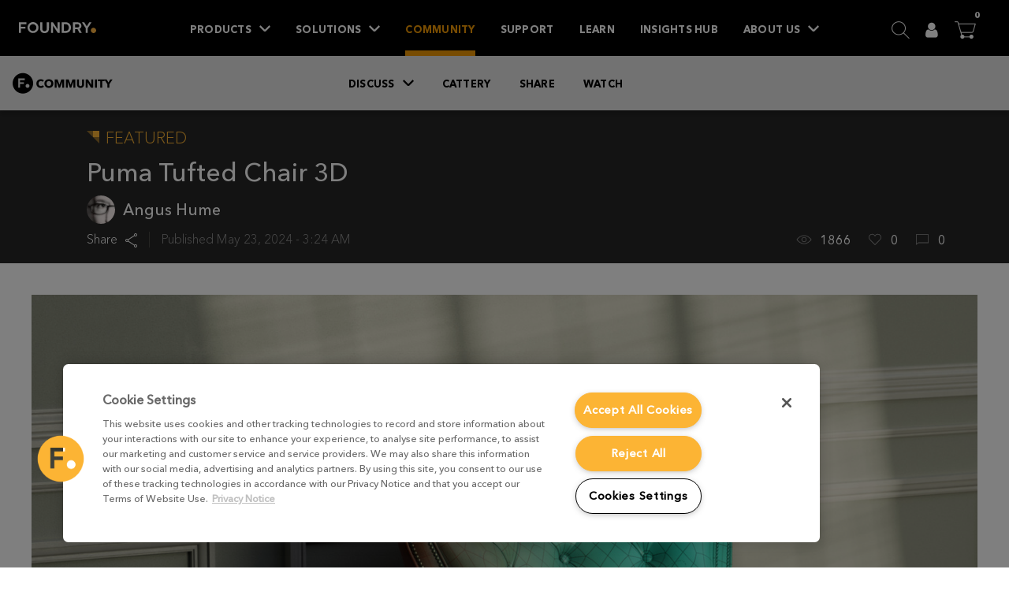

--- FILE ---
content_type: text/html; charset=utf-8
request_url: https://community.foundry.com/portfolio/38560/puma-tufted-chair-3d
body_size: 19046
content:

<!DOCTYPE html>
<html>
<head>
    <meta charset="utf-8" />
    <meta name="viewport" content="width=device-width, initial-scale=1.0">
    <title>Portfolio - Puma Tufted Chair 3D | Foundry Community</title>
    <link rel="icon" href="/favicon.ico?v=2" />
    <link href="https://d5u84x64481l4.cloudfront.net/navigation-v2/foundry-menu-widget.min.css?v=1631217574" rel="stylesheet" />
    <link href="/bundles/css?v=jhlpDtYkOijKKN8gYHDz83vwmUVkay4CTpmWe4L0Fb41" rel="stylesheet"/>

    <script src="/bundles/modernizr?v=inCVuEFe6J4Q07A0AcRsbJic_UE5MwpRMNGcOtk94TE1"></script>

    
    <link rel="canonical" href="https://community.foundry.com/portfolio/38560/puma-tufted-chair-3d" />
    <meta name="twitter:card" content="summary_large_image">
    <meta property="og:url" content="https://community.foundry.com/portfolio/38560/puma-tufted-chair-3d" />
    <meta property="og:type" content="article" />
    <meta property="og:title" content="Puma Tufted Chair 3D" />
        <meta property="og:description" content="I modelled and Uvd this chair to be used in a real-time configurator. I was given a decent 3D scan which I retopologised in Modo, paying close attention to highly optimised topology that followed the scan as closely as possible. I was only required to supply the model as the configurator has the topic of material selection. The renders were done in Octane for my own portfolio. The floor is from Megascans, wall paint from Poliigon, leather, base moulding and gobo from GSG. I added a simple Octane dirt overlay to the leather for a bit of depth variation. The real chair has a swivel base which I have hidden here. " />
    <meta property="og:image" content="https://cn-community-foundry.s3.eu-west-1.amazonaws.com/img/project/thumb/8byr.jpg?24052352520" />

        <script type="text/javascript">
            window.dataLayer = window.dataLayer || [];
            window.dataLayer.push({"user_id":null,"login_state":false});
        </script>
            <script>(function(w,d,s,l,i){w[l]=w[l]||[];w[l].push({'gtm.start':
        new Date().getTime(),event:'gtm.js'});var f=d.getElementsByTagName(s)[0],
        j=d.createElement(s),dl=l!='dataLayer'?'&l='+l:'';j.async=true;j.src=
        'https://www.googletagmanager.com/gtm.js?id='+i+dl;f.parentNode.insertBefore(j,f);
        })(window,document,'script','dataLayer','GTM-KDSNB4J');</script>
</head>
<body class="">
        <noscript>
            <iframe src="https://www.googletagmanager.com/ns.html?id=GTM-KDSNB4J"
                    height="0" width="0" style="display:none;visibility:hidden"></iframe>
        </noscript>
    <div class="container alert-container"></div>
    

<!-- Main wrapper -->
<div class="foundryNav__local">

    <!-- logo -->
    <div class="foundryNav__local__logo">
        <button class="mobile-only nav-link--icon nav-link--with-children nav-link" aria-pressed="false">
            <i class="foundry foundry-foundry-consistent-nav-community" aria-hidden="true"></i>
            <span class="nav-link__title">Community</span>
        </button>
        <a href="/" class="nav-link nav-link--icon desktop-only">
            <i class="foundry foundry-foundry-consistent-nav-community" aria-hidden="true"></i>
            <span class="nav-link__title">Community</span>
        </a>
    </div>
    <!-- End logo -->

    <!-- Items wrapper -->
    <div class="foundryNav__local__nav-items">
        <!-- Home link (mobile only) -->
        <div class="nav-link-wrapper mobile-only">
            <a href="/" class="nav-link">Community Home</a>
        </div>

        

        <div class="nav-link-wrapper">
            <button aria-pressed="false" class="nav-link nav-link--with-children">
                <span class="nav-link__title">
                    Discuss
                </span>
            </button>
            <div class="foundryNav__navbar__secondary__dropdown discuss" aria-hidden="true">
                <a name="Discuss" tabindex="-1"></a>
                <strong class="dropdown-title mobile-only">Discuss</strong>
                <button class="mobile-only back-button">Back</button>
                <nav class="foundryNav__dropdown-menu">

                    <a href="/discuss" class="subnav-link">
                        <span class="nav-link__title">Forum Home</span>
                    </a>

                    <a href="/discuss/nuke" class="subnav-link">
                        <span class="nav-link__title">Nuke</span>
                    </a>
                    <a href="/discuss/hiero" class="subnav-link">
                        <span class="nav-link__title">Hiero</span>
                    </a>
                    <a href="/discuss/katana" class="subnav-link">
                        <span class="nav-link__title">Katana</span>
                    </a>
                    <a href="/discuss/mari" class="subnav-link">
                        <span class="nav-link__title">Mari</span>
                    </a>

                    

                    <a href="/discuss/search" class="subnav-link">
                        <span class="nav-link__title">Search</span>
                    </a>

                </nav>
            </div>
        </div>

        <div class="nav-link-wrapper">
            <a href="/cattery" class="nav-link">
                <span class="nav-link__title">
                    Cattery
                </span>
            </a>
        </div>

        <div class="nav-link-wrapper">
            <a href="/share" class="nav-link">
                <span class="nav-link__title">
                    Share
                </span>
            </a>
        </div>

        <div class="nav-link-wrapper">
            <a href="/watch" class="nav-link">
                <span class="nav-link__title">
                    Watch
                </span>
            </a>
        </div>


    </div>

    <!-- CTA buttons -->
    <div class="foundryNav__local__cta">
    </div>
    <!-- End CTA buttons -->

</div>
<!-- End main wrapper -->
<section id="main-content">
    

<div id="react_0HNIVFEQEJ3J0"><div data-reactroot=""><section id="heroBanner"><div class="hero-content"><div class="row-wrapper"><h3><span class="featured">Featured</span></h3><h2>Puma Tufted Chair 3D</h2><a href="/profile/angushume" class="profile" title=""><span class="profile-image" style="background-image:url(https://cn-community-foundry.s3.eu-west-1.amazonaws.com/img/profile/avatar/eed5072c229031cbc096919b9be2e86f.jpg?22011630134)"></span><span class="profile-name">Angus Hume</span></a><div class="hero-meta clearfix"><span id="share"><button type="button" class="btn-link share">Share</button></span><time>Published <!-- -->May 23, 2024 - 3:24 AM</time><div class="metrics light"><span class="views" title="Views">1866</span><span class="likes" title="Likes">0</span><span class="comments" title="Comments">0</span></div></div></div></div></section><div class="portfolio-project-gallery"><div class="image-element"><img src="https://cn-community-foundry.s3.eu-west-1.amazonaws.com/portfolio/image/fgwy.jpg"/></div><div class="image-element"><img src="https://cn-community-foundry.s3.eu-west-1.amazonaws.com/portfolio/image/pgwy.jpg"/></div><div class="image-element"><img src="https://cn-community-foundry.s3.eu-west-1.amazonaws.com/portfolio/image/lgwy.jpg"/></div><div class="image-element"><img src="https://cn-community-foundry.s3.eu-west-1.amazonaws.com/portfolio/image/tgwy.jpg"/></div><div class="image-element"><img src="https://cn-community-foundry.s3.eu-west-1.amazonaws.com/portfolio/image/6gwy.jpg"/></div></div><div class="project-info-block"><div class="project-info-container clearfix"><div class="project-info-block-section"><h4>Project info</h4><div class="description">I modelled and Uvd this chair to be used in a real-time configurator. I was given a decent 3D scan which I retopologised in Modo, paying close attention to highly optimised topology that followed the scan as closely as possible. I was only required to supply the model as the configurator has the topic of material selection. The renders were done in Octane for my own portfolio. The floor is from Megascans, wall paint from Poliigon, leather, base moulding and gobo from GSG. I added a simple Octane dirt overlay to the leather for a bit of depth variation. The real chair has a swivel base which I have hidden here. </div></div><div class="project-info-block-section"><div><h4>Categories</h4><div class="tags"><span class="tag category"><a href="/explore?category=furniture_29">Product Design - Furniture</a></span></div></div><div><h4>Tags</h4><div class="tags"><span class="tag"><a href="/explore?tags=chair">chair</a></span><span class="tag"><a href="/explore?tags=leather">leather</a></span><span class="tag"><a href="/explore?tags=octane">octane</a></span><span class="tag"><a href="/explore?tags=retopology">retopology</a></span></div></div><div><h4>Products</h4><div class="tags"><span class="tag product"><a href="/explore?product=Modo"><img src="/common/img/assets/products/logos/modo_grey_dark.svg" alt="Modo"/></a></span></div></div></div></div></div></div></div>

</section>
<footer id="globalFooter" class="hide">
    <div class="top">
        <a href="/" class="logo">Home</a>
        <span class="credits">The Foundry Visionmongers Limited is registered in England and Wales.</span>
        <nav class="social">
            <a href="https://www.facebook.com/thefoundryteam" target="_blank"><span class="icon facebook">Facebook</span></a>
            <a href="https://twitter.com/TheFoundryTeam" target="_blank"><span class="icon x">X</span></a>
            <a href="https://www.linkedin.com/company/33583" target="_blank"><span class="icon linkedin">LinkedIn</span></a>
            <a href="https://www.youtube.com/user/TheFoundryChannel" target="_blank"><span class="icon youtube">YouTube</span></a>
            <a href="https://vimeo.com/foundryteam" target="_blank"><span class="icon vimeo">Vimeo</span></a>
        </nav>
    </div>
    <nav class="footer-nav">
        <h4>Help</h4>
        <a href="https://www.foundry.com/licensing">Licensing help</a>
        <a href="https://www.foundry.com/license-compliance">License compliance guide</a>
        <a href="https://www.foundry.com/education">Students and Educators</a>
        <a href="https://www.foundry.com/licensing/activate-product">Activate a product</a>
        <a href="https://www.foundry.com/user-guides">User guides</a>
        <a href="https://www.foundry.com/maintenance">Maintenance</a>
        <a href="https://www.foundry.com/product-downloads">Product Downloads</a>
        <a href="https://www.foundry.com/meet-our-local-resellers">Find a Reseller</a>
    </nav>
    <nav class="footer-nav">
        <h4>Legal information</h4>
        <a href="https://www.foundry.com/web-terms-of-use">Website terms and conditions</a>
        <a href="https://www.foundry.com/privacy-notice">Privacy notice</a>
        <a href="https://www.foundry.com/themes/custom/foundry_theme/docs/LicenceTransferPolicy.pdf">License transfer policy</a>
        <a href="https://www.foundry.com/maintenance-and-support">Maintenance &amp; Support Policy</a>
        <a href="https://www.foundry.com/eula">End User Licensing Agreement</a>
        <a href="https://www.foundry.com/themes/custom/foundry_theme/docs/Modern_Slavery_Act_Statement.pdf">Modern Slavery Act Statement</a>
    </nav>
</footer>

    <script src="https://d5u84x64481l4.cloudfront.net/navigation-v2/foundry-menu-widget.min.js?v=1631217574"></script>
    <script src="/bundles/jquery?v=rtV4Ro2quSv0ZJdo5Tt4Ba2atCUbHmDRbgWVN79_Xyo1"></script>

    <script src="/bundles/jqueryval?v=Hxt7VehlhT0C3YTCeWsuGH4CrDVHQvDggVj0rJMifWo1"></script>

    <script src="/bundles/bootstrap?v=sbFboOuLdtmhD0n_uFzollmELtGkPsU5cTntphHFa-01"></script>

    <script src="/bundles/global?v=3I0F-n4v59wbkwJztqijX-YbK3lljYkaYy9109Zd87s1"></script>

    <script src="/bundles/react?v=NRN_p9oLaljqlF5eUekF4EnvaQ3qp0JsBCEfcSBKvRk1"></script>

    <script src="/bundles/client?v=TTieV-xvqaLpOwWOcbK_-F0t4ygvT0zIVw_G1Mlsmak1"></script>

    <script type="text/javascript">
        
'use strict';
var TFGlobal = {
    urlCommunity: 'https://community.foundry.com',
    urlLearn: 'https://learn.foundry.com',
    stagingFileSizeLimit: 2097152,
    cultures: {
            
                en: "English"
            
    }
};
        var currentCultureLanguage = 'en';
TFWeb.Resources.setLanguage(currentCultureLanguage);
        $(document).ready(function () {
            $.ajaxSetup({
                cache: false,
                global: true
            });

            $(document).ajaxStart(function () {
                $("html").addClass("wait");
            });

            $(document).ajaxStop(function () {
                $("html").removeClass("wait");
            });

            $(document).ajaxError(function (event, jqxhr, settings, thrownError) {
                if (jqxhr.status == 401) {
                    window.location = jqxhr.responseJSON.redirectUrl;
                }
            });

            //window.onerror = function (msg) {
            //    if (window.alerts) {
            //        window.alerts.error("There was a problem with your last action.  Please reload the page, then try again.");
            //    } else {
            //        alert("Something serious went wrong.  Please close out of the Community, then try again.");
            //    }
            //};

            //$('input, textarea').focusin(showLabel);
            //$('input, textarea').focusout(hideLabel);
        });

        //function showLabel(e) {
        //    $(e.target).closest('div.form-group').find('label.active').show();
        //}

        //function hideLabel(e) {
        //    if ($(e.target).val() === "") {
        //        $(e.target).closest('div.form-group').find('label.active').hide();
        //    }
        //}
    </script>
    
    
    <script type="text/javascript">
        $(document).ready(function () {
            if (typeof foundryGlobalNav != "undefined") {

                foundryGlobalNav.isAuthenticated = false;
                foundryGlobalNav.oAuthUrl = 'https://id.foundry.com/oauth2/authz/?response_type=code&client_id=community.c12fzjr4kig3&state=cb866e8a9b7047d28e79c0f94f177191&redirect_uri=https%3a%2f%2fcommunity.foundry.com%2fmembers%2fsign-in%2fcheck&scope=openid+profile+email+email_verified';
                foundryGlobalNav.loginUrl = "/members/sign-in";
                foundryGlobalNav.logoutUrl = "/members/sign-out";

                foundryGlobalNav.ignoreCache(true);
                foundryGlobalNav.build('live', function () {
                    //find search link, move to parent, hide it and then insert community search div target for react
                    $("div.foundryNav__navbar button.nav-link--search").parent().hide().after("<div class='nav-link-wrapper nav-search'></div>");
                    ReactDOM.render(
                        React.createElement(TFWeb.QuickSearch),
                        document.getElementsByClassName("nav-search")[0]
                    );
                });
            }

            var mq = window.matchMedia("(max-width: 1279px)");
            if (mq.matches) {
                // window width is at less than 570px
                $('button.subnav-link--with-children').click(function () {
                    $('div.foundryNav__navbar__tertiary__dropdown').removeClass('open'); //hide all tert dropdown panels so we can open the correct one
                    $(this).next('div.foundryNav__navbar__tertiary__dropdown').addClass('open'); //show this tert dropdown panel
                });

                $('div.foundryNav__navbar__tertiary__dropdown > button.back-button').click(function () {
                    $(this).parent('div.foundryNav__navbar__tertiary__dropdown').removeClass('open');
                });
            }
            else {
                // window width is greater than 570px
            }
        });
    </script>
    
    <script>ReactDOM.hydrate(React.createElement(TFWeb.PortfolioView, {"project":{"id":38560,"title":"Puma Tufted Chair 3D","description":"I modelled and Uvd this chair to be used in a real-time configurator. I was given a decent 3D scan which I retopologised in Modo, paying close attention to highly optimised topology that followed the scan as closely as possible. I was only required to supply the model as the configurator has the topic of material selection. The renders were done in Octane for my own portfolio. The floor is from Megascans, wall paint from Poliigon, leather, base moulding and gobo from GSG. I added a simple Octane dirt overlay to the leather for a bit of depth variation. The real chair has a swivel base which I have hidden here. ","installation":null,"usage":null,"license":null,"content":[{"id":"20qncd4k8p.3531sso3dx","type":"Image","format":"JPEG","data":"https://cn-community-foundry.s3.eu-west-1.amazonaws.com/portfolio/image/fgwy.jpg","attributes":{"width":1280,"height":960,"size":869033},"children":null},{"id":"bcihvb7z0r.e7p27e7b7u","type":"Image","format":"JPEG","data":"https://cn-community-foundry.s3.eu-west-1.amazonaws.com/portfolio/image/pgwy.jpg","attributes":{"width":1280,"height":960,"size":1075015},"children":null},{"id":"lpixb0tvd3.4y6t2a1yoi","type":"Image","format":"JPEG","data":"https://cn-community-foundry.s3.eu-west-1.amazonaws.com/portfolio/image/lgwy.jpg","attributes":{"width":1280,"height":960,"size":1162564},"children":null},{"id":"23wpt0mvom.4zfa607tpd","type":"Image","format":"JPEG","data":"https://cn-community-foundry.s3.eu-west-1.amazonaws.com/portfolio/image/tgwy.jpg","attributes":{"width":1280,"height":960,"size":900205},"children":null},{"id":"jc0aaaclgu.dytnv4y78t","type":"Image","format":"JPEG","data":"https://cn-community-foundry.s3.eu-west-1.amazonaws.com/portfolio/image/6gwy.jpg","attributes":{"width":1280,"height":960,"size":985433},"children":null}],"gallery":null,"products":[{"product":"Modo","logo":"/common/img/assets/products/logos/modo_grey_dark.svg"}],"categories":[{"text":"Product Design - Furniture","value":"category=furniture_29"}],"tags":["chair","leather","octane","retopology"],"isFeatured":true,"url":"/portfolio/38560/puma-tufted-chair-3d","metrics":{"views":1866,"likes":0,"comments":0},"licenses":null,"viewer":{"isOwner":false,"isSignedIn":false},"profile":{"type":"Personal","location":"Australia","name":"Angus Hume","url":"/profile/angushume","hasFDot":false,"hasAvatar":true,"avatarUrl":"https://cn-community-foundry.s3.eu-west-1.amazonaws.com/img/profile/avatar/eed5072c229031cbc096919b9be2e86f.jpg?22011630134","badges":null},"publishedDT":"May 23, 2024 - 3:24 AM","commentsStatus":"None","commentsID":null,"completionStatus":"Completed"},"isSignedIn":false}), document.getElementById("react_0HNIVFEQEJ3J0"));
</script>


</body>
</html>


--- FILE ---
content_type: text/css
request_url: https://d5u84x64481l4.cloudfront.net/navigation-v2/foundry-menu-widget.min.css?v=1631217574
body_size: 41413
content:
body{font-family:'AvenirMedium','Avenir',Arial,sans-serif}.foundry-close:before{content:'\f041'}body{overflow-x:hidden;overflow-y:auto}@media only screen and (min-width:70em){body{overflow:visible}}.foundryNav-open{overflow:hidden}#rich-content-default{right:0}#rich-content-default.rich-content-default--active{opacity:1}.foundryNav__search-loader-overlay{display:none;width:100%;height:100vh;position:absolute;background:rgba(0,0,0,0.5);z-index:1000;top:0;left:0}.foundryNav__search-loader-overlay__text{color:white;font-size:2rem;position:absolute;top:50%;left:50%;transform:translateX(-50%) translateY(-50%)}.foundryNav__search-loader-overlay #loader{bottom:auto !important}.foundryNav__auth_modal{position:fixed;top:0;right:0;bottom:0;left:0;background:rgba(255,255,255,0.9);z-index:100000}.foundryNav__auth_modal__inner{background:black;color:white;padding:1.5em;position:absolute;top:1rem;left:50%;z-index:1000;-webkit-transform:translateX(-50%);transform:translateX(-50%)}.foundryNav__auth_modal label{display:block;margin-bottom:1em}.foundryNav__auth_modal label p{font-family:'AvenirHeavy','Avenir',Arial,sans-serif;margin-bottom:.5em;color:white}.foundryNav__auth_modal input{background:#F19A04;color:black;padding:.5em .8em .4em}.foundryNav__auth_modal input.state-invalid{background:#C50000;color:white}.foundryNav__auth_modal [type="submit"]{border:0;text-transform:uppercase;clear:both;font-family:'AvenirHeavy','Avenir',Arial,sans-serif;font-weight:700;cursor:pointer}.foundryNav__logo{display:block;text-indent:-9999px;width:6.125rem;height:.875rem;background-image:url(https://foundry.com/themes/custom/foundry_theme/img/logos/foundry_logo.svg);background-repeat:no-repeat;background-size:cover;background-position:50% 0;padding:0;margin:1.7rem 0;left:1.5rem;border:none;z-index:150;position:relative}@media only screen and (min-width:70em){.foundryNav__logo{top:0}}.foundryNav__mobile-menu-toggle{z-index:1000;position:absolute;top:1.8rem;margin:0;background:transparent;right:1.5rem;width:27px;cursor:pointer;-webkit-transition:.2s;transition:.2s}.primary-menu-open .foundryNav__mobile-menu-toggle{width:1.15rem;-webkit-transform:translateX(-0.175rem);transform:translateX(-0.175rem)}.foundryNav__mobile-menu-toggle .title{margin:-1px;padding:0;width:1px;height:1px;overflow:hidden;clip:rect(0 0 0 0);clip:rect(0, 0, 0, 0);position:absolute;-webkit-transition:none;transition:none}.foundryNav__mobile-menu-toggle span{pointer-events:none}.foundryNav__mobile-menu-toggle__decorative{display:block;height:1px;position:relative}.foundryNav__mobile-menu-toggle__decorative:after,.foundryNav__mobile-menu-toggle__decorative:before{content:"";display:block;width:50%;position:absolute;background:white;top:0;height:1px;-webkit-transition:.2s;transition:.2s}.foundryNav__mobile-menu-toggle__decorative:after{right:0;-webkit-transform-origin:100% 50%;transform-origin:100% 50%}.foundryNav__mobile-menu-toggle__decorative:before{left:0;-webkit-transform-origin:0 50%;transform-origin:0 50%}.foundryNav__mobile-menu-toggle__decorative+.foundryNav__mobile-menu-toggle__decorative{margin-top:.5em}.primary-menu-open .foundryNav__mobile-menu-toggle__decorative:after,.primary-menu-open .foundryNav__mobile-menu-toggle__decorative:before{width:72%}.primary-menu-open .foundryNav__mobile-menu-toggle__decorative.line-1:before{-webkit-transform:rotate(.125turn);transform:rotate(.125turn)}.primary-menu-open .foundryNav__mobile-menu-toggle__decorative.line-1:after{-webkit-transform:rotate(-0.125turn);transform:rotate(-0.125turn)}.primary-menu-open .foundryNav__mobile-menu-toggle__decorative.line-2:before{-webkit-transform:translateX(-100%);transform:translateX(-100%);opacity:0}.primary-menu-open .foundryNav__mobile-menu-toggle__decorative.line-2:after{-webkit-transform:translateX(100%);transform:translateX(100%);opacity:0}.primary-menu-open .foundryNav__mobile-menu-toggle__decorative.line-3:before{-webkit-transform:rotate(-0.125turn);transform:rotate(-0.125turn)}.primary-menu-open .foundryNav__mobile-menu-toggle__decorative.line-3:after{-webkit-transform:rotate(.125turn);transform:rotate(.125turn)}@media only screen and (min-width:70em){.foundryNav__mobile-menu-toggle{display:none}}.foundryNav__navbar{z-index:102;left:0;right:0;top:0;background:black;position:fixed;padding:1px 0;transition:top .5s ease 0s}.foundryNav__navbar button,.foundryNav__navbar input{border:0}.foundryNav__navbar .button{padding:1.1em 1.5em 1em;background:#F19A04;color:#fff;font-family:'AvenirHeavy','Avenir',Arial,sans-serif;text-align:center;display:inline-block;-webkit-transition:opacity .2s ease-in-out;-o-transition:opacity .2s ease-in-out;transition:opacity .2s ease-in-out;min-width:7.5rem;border-radius:4px;opacity:1}.foundryNav__navbar .button:hover,.foundryNav__navbar .button:focus{opacity:.8}.foundryNav__navbar .button--arrow:after{content:'\f07c';font-family:'FoundryProductsKit';display:inline-block;margin-left:12px;width:16px;height:16px;vertical-align:text-bottom}.foundryNav__navbar .button--alt{background:black;color:white;font-family:'AvenirMedium',Arial,sans-serif}@media only screen and (min-width:70em){.foundryNav__navbar .mobile-only{display:none}}.foundryNav__navbar .back-button{background:none;margin:0;border:0;position:absolute;right:0;top:.5em;padding:.8rem 1.5rem;color:black;cursor:pointer;font-size:1rem;font-family:"AvenirLight";line-height:1}.foundryNav__navbar .back-button:before{content:'';display:inline-block;margin-left:.75rem;width:.875rem;height:1.125rem;background:url(https://foundry.com/themes/custom/foundry_theme/img/icons/chevron-up-yellow.svg) no-repeat;background-size:100%;background-position:center !important;vertical-align:text-bottom;-webkit-transition:.15s filter,.35s -webkit-transform;transition:.15s filter,.35s transform;-webkit-transform:translateY(-50%) rotate(.75turn);transform:translateY(-50%) rotate(.75turn);filter:brightness(0) saturate(0);position:absolute;left:-0.5rem;top:1.325rem}.foundryNav__navbar__primary,.foundryNav__navbar__secondary,.foundryNav__navbar__icons{position:relative}.foundryNav__navbar__primary{background:#272727;z-index:100;-webkit-transform:translateX(-100%);transform:translateX(-100%);position:absolute;width:100%;height:100vh;top:0;-webkit-transition:.2s -webkit-transform;transition:.2s -webkit-transform;padding:6rem 1rem 8rem;text-align:left}@media only screen and (min-width:70em){.foundryNav__navbar__primary{background:black}}@media only screen and (max-height:35.5em) and (max-width:69.9em){.foundryNav__navbar__primary{padding:4rem 1rem 5rem}}.primary-menu-open .foundryNav__navbar__primary{-webkit-transform:translateX(0%);transform:translateX(0%)}.foundryNav__navbar__primary.open{z-index:110}@media only screen and (min-width:70em){.foundryNav__navbar__primary.open{z-index:100}}@media only screen and (min-width:70em){.foundryNav__navbar__primary{padding:3rem .95rem 0;-webkit-transform:none;transform:none;height:auto;text-align:center}}@media only screen and (min-width:68.5em){.foundryNav__navbar__primary{padding:0 12.125rem}}@media only screen and (min-width:75em){.foundryNav__navbar__primary{padding:0 7.625rem}}.foundryNav__navbar__icons{position:absolute;top:0;right:3rem;z-index:101;text-align:center}@media only screen and (max-width:69.9em){.primary-menu-open .foundryNav__navbar__icons{left:0;right:0;top:auto;bottom:2rem;border:1px solid #666;border-width:1px 0;-webkit-transform:translateY(100vh) translateY(-100%);transform:translateY(100vh) translateY(-100%)}}@media only screen and (max-height:35.5em) and (max-width:69.9em){.primary-menu-open .foundryNav__navbar__icons .nav-link--icon{padding:.75rem 0 .5rem}}.foundryNav__navbar .foundryNav__navbar__icons .nav-link-wrapper{display:inline-block}.foundryNav__navbar .foundryNav__navbar__icons .nav-link-wrapper .nav-link{display:none}.foundryNav__navbar .foundryNav__navbar__icons .nav-link-wrapper .nav-link--language{display:inline-block}.primary-menu-open.foundryNav__navbar .foundryNav__navbar__icons .nav-link-wrapper .nav-link{display:inline-block}.primary-menu-open.foundryNav__navbar .foundryNav__navbar__icons .nav-link-wrapper .nav-link--language{display:none}@media only screen and (min-width:70em){.primary-menu-open.foundryNav__navbar .foundryNav__navbar__icons .nav-link-wrapper .nav-link--language{display:inline-block}}@media only screen and (min-width:70em){.foundryNav__navbar .foundryNav__navbar__icons .nav-link-wrapper .nav-link{display:inline-block}}@media only screen and (min-width:70em){.foundryNav__navbar__icons{right:2rem;top:0;left:auto;bottom:auto}}.foundryNav__navbar__secondary{z-index:101;background:white;color:#000;padding:0;overflow:hidden;-webkit-transition:0s padding,0s max-height,0s background 0s;transition:0s padding,0s max-height,0s background 0s;font-size:0;position:absolute;bottom:2px;left:0;right:0;top:5rem;height:calc(100vh - 4rem);-webkit-transform:translateX(-100%);transform:translateX(-100%)}@media only screen and (min-width:70em){.foundryNav__navbar__secondary{background:white;max-height:0;z-index:99;top:auto;height:auto;-webkit-transform:translateX(0%);transform:translateX(0%)}}.foundryNav__navbar__secondary .dropdown-title{padding:.8rem 0 2rem}.foundryNav__navbar__secondary .back-button{color:black;padding:.8rem 0 .8rem 1.5rem;top:0;z-index:100}.foundryNav__navbar__secondary .back-button:before{filter:brightness(0) saturate(0)}.foundryNav__navbar__secondary.open{position:absolute;padding:.5rem 0;-webkit-transition:.1s padding,.35s max-height,.2s -webkit-transform,0s background;transition:.1s padding,.35s max-height,.2s transform,0s background;opacity:0}.primary-menu-open .foundryNav__navbar__secondary.open{-webkit-transform:translateY(-10px);transform:translateY(-10px)}.primary-menu-open .foundryNav__navbar__secondary.open{opacity:1;background:white}@media only screen and (min-width:70em){.foundryNav__navbar__secondary.open{padding:4.45rem 0 0 0;max-height:calc(100vh - 5rem);top:0;bottom:unset;height:auto;opacity:1}.foundryNav__navbar__secondary.open,.primary-menu-open .foundryNav__navbar__secondary.open{-webkit-box-shadow:0 5px 5px 0 rgba(0,0,0,0.2);box-shadow:0 5px 5px 0 rgba(0,0,0,0.2)}}.search-mode .foundryNav__navbar__secondary{background:#232323;color:#959595;height:100%;z-index:150}@media only screen and (min-width:70em){.search-mode .foundryNav__navbar__secondary{z-index:99}}.search-mode .foundryNav__navbar__secondary.open{max-height:none;-webkit-transition:.1s padding,.35s max-height,.2s -webkit-transform;transition:.1s padding,.35s max-height,.2s transform;padding:6.25rem 0 1rem;top:0;height:100vh;-webkit-transform:translateX(0%);transform:translateX(0%)}@media only screen and (min-width:70em){.search-mode .foundryNav__navbar__secondary.open{padding:9.25rem 0 1rem;-webkit-transform:translateY(100%);transform:translateY(100%)}}@media only screen and (min-width:68.5em){.search-mode .foundryNav__navbar__secondary.open{padding:6.25rem 0 1rem}}.search-mode .foundryNav__navbar__secondary.opennavbar__secondary__inner{max-height:100%}.foundryNav__navbar__secondary__dropdown{position:absolute;background:#f5f5f5;overflow:hidden;-webkit-transition:none;transition:none;border-top:4px solid #F19A04;padding:.5em 0;top:5rem;left:0rem;height:calc(100vh - 4rem);right:0rem;width:auto;max-height:none;-webkit-transform:translateX(-100%);transform:translateX(-100%)}@media only screen and (min-width:70em){.foundryNav__navbar__secondary__dropdown{width:0;height:0;top:auto;border-top-width:7px;-webkit-transition:0s -webkit-transform 0s,0s max-height 0s;transition:0s transform 0s,0s max-height 0s;max-height:0;-webkit-transform:translateX(.625rem) translateY(-7px);transform:translateX(.625rem) translateY(-7px)}}@media only screen and (min-width:80em){.foundryNav__navbar__secondary__dropdown{-webkit-transform:translateX(1rem) translateY(-7px);transform:translateX(1rem) translateY(-7px)}}.foundryNav__navbar__icons .foundryNav__navbar__secondary__dropdown{left:auto;width:0;height:0;top:0;bottom:auto;right:50%;-webkit-transform:translateX(.625rem) translateY(-4px);transform:translateX(.625rem) translateY(-4px);-webkit-transition:.1s -webkit-transform .1s,.1s max-height 0s;transition:.1s transform .1s,.1s max-height 0s;border-bottom:6px solid #F19A04;border-top:0}.foundryNav__navbar__icons .foundryNav__navbar__secondary__dropdown .dropdown-title,.foundryNav__navbar__icons .foundryNav__navbar__secondary__dropdown .back-button{display:none}@media only screen and (min-width:70em){.foundryNav__navbar__icons .foundryNav__navbar__secondary__dropdown{border-top:7px solid #F19A04;border-bottom:0;top:auto;right:0;-webkit-transform:translateX(.625rem) translateY(-7px);transform:translateX(.625rem) translateY(-7px)}}.nav-link--language+.foundryNav__navbar__secondary__dropdown{top:auto;width:0;max-height:0;height:0;right:0;-webkit-transform:translateX(.625rem) translateY(-4px);transform:translateX(.625rem) translateY(-4px);border-top:7px solid #F19A04;border-bottom:0}@media only screen and (min-width:70em){.nav-link--language+.foundryNav__navbar__secondary__dropdown{width:0;height:0;max-height:0rem;-webkit-transform:translateX(.625rem) translateY(-7px);transform:translateX(.625rem) translateY(-7px)}}.foundryNav__navbar__secondary__dropdown.open{-webkit-transform:translateX(0);transform:translateX(0);-webkit-transition:.2s -webkit-transform;transition:.2s -webkit-transform;-webkit-transform:translateX(-10px);transform:translateY(-10px)}@media only screen and (min-width:70em){.foundryNav__navbar__secondary__dropdown.open{-webkit-transition:.1s -webkit-transform,.5s max-height .125s;transition:.1s transform,.5s max-height .125s;top:auto;width:13rem;max-height:40rem;right:auto;left:0;height:auto;-webkit-transform:translateX(.625rem) translateY(-7px);transform:translateX(.625rem) translateY(-7px);-webkit-box-shadow:0 5px 5px 0 rgba(0,0,0,0.2);box-shadow:0 5px 5px 0 rgba(0,0,0,0.2)}}@media only screen and (min-width:80em){.foundryNav__navbar__secondary__dropdown.open{-webkit-transform:translateX(1rem) translateY(-7px);transform:translateX(1rem) translateY(-7px)}}.foundryNav__navbar__icons .foundryNav__navbar__secondary__dropdown.open{width:10rem;-webkit-transition:.1s -webkit-transform,.5s max-height .125s;transition:.1s transform,.5s max-height .125s;height:auto;max-height:40rem;transform:translateY(-100%) translateX(50%)}@media only screen and (min-width:70em){.foundryNav__navbar__icons .foundryNav__navbar__secondary__dropdown.open{-webkit-transition:.1s -webkit-transform,.5s max-height .125s;transition:.1s transform,.5s max-height .125s;left:auto;right:0;-webkit-transform:translateX(.625rem) translateY(-7px);transform:translateX(.625rem) translateY(-7px)}}.nav-link--language+.foundryNav__navbar__secondary__dropdown.open{-webkit-transform:translateX(.625rem) translateY(-4px);transform:translateX(.625rem) translateY(-4px)}@media only screen and (min-width:70em){.nav-link--language+.foundryNav__navbar__secondary__dropdown.open{-webkit-transform:translateX(.625rem) translateY(-7px);transform:translateX(.625rem) translateY(-7px)}}.foundryNav__navbar__secondary__dropdown.open .foundryNav__dropdown-menu{display:block}.foundryNav__navbar__secondary__dropdown .subnav-link{display:block;padding:1.1em 1.5rem 1em;color:black;font-weight:400;text-align:left;font-size:.9rem;-webkit-transition:.2s color,.2s background;transition:.2s color,.2s background}@media only screen and (min-width:70em){.foundryNav__navbar__secondary__dropdown .subnav-link{padding:1.1em 1.35em 1em}}.foundryNav__navbar__secondary__dropdown .subnav-link:hover,.foundryNav__navbar__secondary__dropdown .subnav-link:focus{background:rgba(255,255,255,0.1);color:#F19A04}.foundryNav__navbar__secondary__inner{margin:auto;padding:0 1.5rem 0 0;overflow:hidden;max-height:calc(100vh - 6rem)}@media only screen and (min-width:70em){.foundryNav__navbar__secondary__inner{max-height:calc(100vh - 5rem - 4.5rem)}}@media only screen and (min-width:75em){.foundryNav__navbar__secondary__inner{padding:0 0 0 50px}}.search-mode .foundryNav__navbar__secondary__inner{max-height:calc(100vh - 1rem)}@media only screen and (min-width:70em){.search-mode .foundryNav__navbar__secondary__inner{max-height:calc(100vh - 5rem - 4.5rem)}}.foundryNav__navbar__secondary__inner.rich-overlay .foundryNav__rich-content .foundryNav__rich__content{opacity:0;-webkit-transition:.1s opacity;transition:.1s opacity}@media only screen and (max-width:1375px){.foundryNav__navbar__secondary__inner{padding:0 1.5rem 0 1.5rem}}.foundryNav__navbar__secondary__group{display:none;position:relative}.foundryNav__navbar__secondary__group.open{display:block}.foundryNav__navbar__secondary .subnav-link{-webkit-transition:.35s color;transition:.35s color;color:#000;z-index:1;text-transform:uppercase;font-weight:900;display:block;width:100%}.foundryNav__navbar__secondary .subnav-link~.subnav-link{padding-top:1.25em}.foundryNav__navbar__secondary .subnav-link--extras{opacity:0;right:-10000px;position:absolute;width:300%;height:100%;bottom:0;right:0;-webkit-transition:.2s opacity,.2s -webkit-transform,0s right .25s;transition:.2s opacity,.2s transform,0s right .25s;-webkit-transform:translateX(100%);transform:translateX(100%);z-index:0;padding-right:0;display:none}@media only screen and (min-width:70em){.foundryNav__navbar__secondary .subnav-link--extras{display:block;overflow:visible}}@media only screen and (max-width:1375px){}.foundryNav__navbar__secondary .subnav-link:hover,.foundryNav__navbar__secondary .subnav-link:focus{color:#F19A04;border-bottom-color:#F19A04}.foundryNav__navbar__secondary .subnav-link:hover+.subnav-link--extras,.foundryNav__navbar__secondary .subnav-link:focus+.subnav-link--extras{opacity:1;right:0;left:auto;-webkit-transition:.2s opacity .2s,.2s -webkit-transform .2s;transition:.2s opacity .2s,.2s transform .2s;-webkit-transform:translateX(100%);transform:translateX(100%)}.foundryNav__navbar__secondary .foundryNav__navbar__secondary__about-us .foundryNav__secondary-nav #rich-content-default,.foundryNav__navbar__secondary .foundryNav__navbar__secondary__about-us .foundryNav__secondary-nav .subnav-link--extras{display:none !important}.foundryNav__navbar__secondary .foundryNav__navbar__secondary__products .button{margin:0;display:block;clear:both;margin-top:12px}@media only screen and (min-width:31.25em){.foundryNav__navbar__secondary .foundryNav__navbar__secondary__products .button{display:inline-block;clear:none;float:left}}.foundryNav__navbar__secondary .foundryNav__navbar__secondary__products .subnav-link{padding:0;padding-bottom:1em;width:100%;font-weight:400}@media only screen and (min-width:16.875em){.foundryNav__navbar__secondary .foundryNav__navbar__secondary__products .subnav-link{float:left;width:50%}}@media only screen and (min-width:31.25em){.foundryNav__navbar__secondary .foundryNav__navbar__secondary__products .subnav-link{padding:.4em 0;font-size:2.2rem}}.foundryNav__navbar__secondary .foundryNav__navbar__secondary__products .subnav-link.nav-link--icon{margin:0}.foundryNav__navbar__secondary .foundryNav__navbar__secondary__products .foundryNav__secondary-nav{display:flex;width:auto;max-width:none;flex-direction:column}.foundryNav__navbar__secondary .foundryNav__navbar__secondary__products .foundryNav__secondary-nav .foundryNav__menu-group{position:relative;margin-top:72px}.foundryNav__navbar__secondary .foundryNav__navbar__secondary__products .foundryNav__secondary-nav .foundryNav__menu-group.foundryNav__menu-group--bundles{display:grid;grid-template-columns:1fr 1fr}@media only screen and (min-width:31.25em){.foundryNav__navbar__secondary .foundryNav__navbar__secondary__products .foundryNav__secondary-nav .foundryNav__menu-group.foundryNav__menu-group--bundles{display:flex;flex-direction:column}}.foundryNav__navbar__secondary .foundryNav__navbar__secondary__products .foundryNav__secondary-nav .foundryNav__menu-group::before{position:absolute;content:attr(data-label);color:#F19A04;font-family:'AvenirHeavy','Arial',sans-serif;text-transform:uppercase;font-size:14px;top:-24px;left:0}@media only screen and (min-width:70em){.foundryNav__navbar__secondary .foundryNav__navbar__secondary__products .foundryNav__secondary-nav .foundryNav__menu-group{margin-top:24px;position:static}.foundryNav__navbar__secondary .foundryNav__navbar__secondary__products .foundryNav__secondary-nav .foundryNav__menu-group::before{top:2.25rem;left:unset}}@media only screen and (min-width:31.25em){.foundryNav__navbar__secondary .foundryNav__navbar__secondary__products .foundryNav__secondary-nav{width:32%;width:calc(35rem);max-width:35rem;flex-direction:row}}.foundryNav__navbar__secondary .foundryNav__navbar__secondary__products .foundryNav__rich-content{width:68%;width:calc(100% - 29rem)}@supports (display: grid){.foundryNav__navbar.search-mode{display:grid;grid-template-rows:auto 1fr;bottom:0}.foundryNav__navbar.search-mode .foundryNav__navbar__secondary{max-height:none;transform:none}}.foundryNav__navbar .nav-link{text-decoration:none;cursor:pointer;background:transparent;text-transform:uppercase;color:#FFFFFF;display:inline-block;font-family:'AvenirHeavy','Avenir',Arial,sans-serif;font-size:.8125rem;line-height:1.1;letter-spacing:.01625rem;margin:0 .625rem;font-weight:normal;-webkit-box-sizing:border-box;-moz-box-sizing:border-box;box-sizing:border-box;border-bottom:4px solid transparent;-webkit-transition:.35s color,.35s border-bottom-color;transition:.35s color,.35s border-bottom-color;vertical-align:bottom;padding:.75rem 0}.foundryNav__navbar .nav-link-wrapper{display:block}@media only screen and (min-width:70em){.foundryNav__navbar .nav-link-wrapper{display:inline-block;position:relative;height:100%}}.foundryNav__navbar .nav-link:focus{outline:none}@media only screen and (min-width:80em){.foundryNav__navbar .nav-link{margin:0 1rem}}@media only screen and (min-width:70em){.foundryNav__navbar .nav-link{padding:1.85rem 0 1.25rem;border-bottom-width:7px}}@media only screen and (max-height:35.5em) and (max-width:69.9em){.foundryNav__navbar .nav-link{padding:.45rem 0}}.foundryNav__navbar .nav-link:hover,.foundryNav__navbar .nav-link:focus,.foundryNav__navbar .nav-link[aria-pressed="true"],.foundryNav__navbar .nav-link.active{color:#F19A04;border-bottom-color:#F19A04}.foundryNav__navbar .nav-link--with-children{padding-right:1.5rem;position:relative}.foundryNav__navbar .nav-link--with-children:after{content:'';display:inline-block;margin-left:.75rem;width:.875rem;height:1.125rem;background:url(//foundry.com/themes/custom/foundry_theme/img/icons/chevron-up-yellow.svg) no-repeat;background-size:100%;background-position:center !important;vertical-align:text-bottom;-webkit-transition:.1s filter,.35s -webkit-transform;transition:.1s filter,.35s transform;-webkit-transform:translateY(-50%) rotate(.25turn);transform:translateY(-50%) rotate(.25turn);filter:brightness(10) saturate(0);position:absolute;right:0;top:1.25rem}@media only screen and (min-width:70em){.foundryNav__navbar .nav-link--with-children:after{top:2.25rem;-webkit-transform:translateY(-50%) rotate(.5turn);transform:translateY(-50%) rotate(.5turn)}}@media only screen and (max-height:35.5em) and (max-width:69.9em){.foundryNav__navbar .nav-link--with-children:after{top:.9rem}}.foundryNav__navbar .nav-link--with-children:hover:after,.foundryNav__navbar .nav-link--with-children:focus:after{filter:none}.foundryNav__navbar .nav-link--with-children[aria-pressed="true"]{color:#F19A04;border-bottom-color:#F19A04}.foundryNav__navbar .nav-link--with-children[aria-pressed="true"]:after{filter:brightness(1)}@media only screen and (min-width:70em){.foundryNav__navbar .nav-link--with-children[aria-pressed="true"]:after{-webkit-transform:translateY(-50%) rotate(0turn);transform:translateY(-50%) rotate(0turn)}}.foundryNav__navbar .nav-link--icon{font-family:'FoundryProductsKit';vertical-align:bottom;margin:0 1.5rem;position:relative;font-size:1.4rem;padding:1.75rem 0 1.5rem;border-bottom:0}@media only screen and (min-width:70em){.foundryNav__navbar .nav-link--icon{margin:0 .625rem;padding:1.6rem 0 1.4rem}}.foundryNav__navbar .nav-link--icon .nav-link__title{margin:-1px;padding:0;width:1px;height:1px;overflow:hidden;clip:rect(0 0 0 0);clip:rect(0, 0, 0, 0);position:absolute;-webkit-transition:none;transition:none}.foundryNav__navbar .nav-link .cart__item-count{font-family:'AvenirHeavy','Avenir',Arial,sans-serif;font-size:.5em;position:absolute;top:1.2em;right:-0.5em}.foundryNav__navbar .nav-link .cart__item-count .accessiblyhidden{margin:-1px;padding:0;width:1px;height:1px;overflow:hidden;clip:rect(0 0 0 0);clip:rect(0, 0, 0, 0);position:absolute;-webkit-transition:none;transition:none}@media only screen and (max-height:35.5em) and (max-width:69.9em){.foundryNav__navbar .nav-link .cart__item-count{top:.4em}}@media only screen and (min-width:70em) and (max-width:62.4375em){.foundryNav__navbar .nav-link-wrapper:last-child .foundryNav__navbar__secondary__dropdown{right:0;left:auto;-webkit-transform:translateX(-0.625rem);transform:translateX(-0.625rem)}}@media only screen and (max-width:69.9em){.primary-menu-open.foundryNav__navbar .nav-link--language{display:none}.primary-menu-open.foundryNav__navbar .nav-link--language+.open{display:none}}.foundryNav__rich{overflow:hidden;font-size:0;padding-right:2.5rem}.foundryNav__rich__content{font-size:1rem;opacity:1;-webkit-transition:.2s opacity .2s;transition:.2s opacity .2s;direction:rtl;position:absolute;width:100%;height:100%;top:0;left:0;overflow:visible}.foundryNav__rich__content__body,.foundryNav__rich__content__extra{direction:ltr}.foundryNav__rich__content__body{display:block;vertical-align:middle;padding:35px 270px 2.25rem 0;transform:translateX(65px);width:600px;float:left;position:relative}@media only screen and (min-width:86em){.foundryNav__rich__content__body{display:inline-block;width:50%;max-width:750px;padding:35px 110px 2.25rem 0}}.foundryNav__rich__content__body h3{font-family:'AvenirHeavy','Avenir',Arial,sans-serif;color:#F19A04;font-weight:700;font-size:1.5rem;display:block;margin:0;margin-bottom:1.35em}.foundryNav__rich__content__body p{line-height:1.75;font-weight:500;color:#000}.foundryNav__rich__content__extra{position:absolute;width:100%;height:100%;top:0;left:0;font-size:1rem}@media only screen and (min-width:64em){.foundryNav__rich__content__extra{display:inline-block}}@media only screen and (min-width:86em){.foundryNav__rich__content__extra{float:none;margin:0}}.foundryNav__rich__content__extra img{width:100%;height:100%;position:absolute;top:0;left:0;object-fit:cover;object-position:right top;display:block}@media only screen and (max-width:1375px){.foundryNav__rich__content__extra img{display:none}}.foundryNav__rich__content__extra:after{content:'';position:absolute;width:120%;height:100%;top:0;left:-1.5%;background:linear-gradient(90deg, #fff 40%, rgba(255,255,255,0) 80%)}@media only screen and (max-width:1480px){.foundryNav__rich__content__extra:after{background:linear-gradient(90deg, #fff 40%, rgba(255,255,255,0) 55%)}}.foundryNav__dropdown-menu{display:none}.foundryNav__secondary-nav,.foundryNav__rich-content{vertical-align:middle;font-size:1rem;position:relative}.foundryNav__secondary-nav{display:block}@media only screen and (min-width:70em){.foundryNav__secondary-nav{display:inline-block;width:21%;max-width:20rem;width:calc(20rem);padding-right:2rem;padding-top:2.25rem;padding-bottom:2.25rem}}.foundryNav__rich-content{width:79%;width:calc(100% - 20rem);border-left:1px solid #999;left:-1px;display:none}@media only screen and (min-width:70em){.foundryNav__rich-content{display:inline-block}}.foundryNav__search-panel{padding-top:4rem}.foundryNav__search-panel__main-query{position:relative}.foundryNav__search-panel__filters{display:none}@media only screen and (min-width:70em){.foundryNav__search-panel__filters{display:block;margin-left:.5em;margin-right:.5em;margin-top:1px;padding-top:2em;text-align:center;color:#959595;z-index:103;position:absolute;background-color:#232323;width:calc(100% - 2em)}.foundryNav__search-panel__filters input[type="checkbox"]{position:absolute;width:1rem;height:1rem;opacity:0}.foundryNav__search-panel__filters input[type="checkbox"]:hover+label,.foundryNav__search-panel__filters input[type="checkbox"]:focus+label{color:white}.foundryNav__search-panel__filters input[type="checkbox"]:checked+label{color:#F19A04}}.foundryNav__search-panel__filters label{cursor:pointer;-webkit-transition:color .35s;transition:color .35s;text-align:center;display:block}.foundryNav__search-panel__filters label.nav-link--icon{font-size:1rem;padding:.9em .6em .8em}.foundryNav__search-panel__filters label span{margin:-1px;padding:0;width:1px;height:1px;overflow:hidden;clip:rect(0 0 0 0);clip:rect(0, 0, 0, 0);position:absolute;-webkit-transition:none;transition:none}.foundryNav__search-panel__filters .hidden-checkbox{border:1px solid currentColor;display:block;margin:.25em .5em;-webkit-transition:color .35s,border-color .35s;transition:color .35s,border-color .35s}@media only screen and (min-width:70em){.foundryNav__search-panel__filters .hidden-checkbox{display:inline-block}}.foundryNav__search-panel__filters .hidden-checkbox.checked{color:#F19A04}.foundryNav__search-panel__quicksearch{display:block;border:1px solid #f5f5f5;padding:122px 2rem 2rem;position:relative;max-height:calc(100vh - 314px);overflow-y:scroll;overflow-x:hidden}@media only screen and (max-width:69.9em){.foundryNav__search-panel__quicksearch{display:none !important}}.foundryNav__search-panel__quicksearch_results-item{border-bottom:1px solid #f5f5f5;padding:.8rem 0;display:flex;min-height:55px;align-items:center}.foundryNav__search-panel__quicksearch_results-item:last-child{border-bottom:none}.foundryNav__search-panel__quicksearch_results-item a{flex-grow:1}.foundryNav__search-panel__quicksearch_results-item__tags{display:flex;width:50%;justify-content:flex-end}.foundryNav__search-panel__quicksearch_results-item__tags_tag{text-transform:uppercase;border:1px solid #f5f5f5;padding:.4rem;margin-right:.8rem;font-size:.6rem}.foundryNav__search-panel__quicksearch_results-item__tags_tag:last-child{margin-right:0}.foundryNav__search-panel__quicksearch_results-item__tags_tag-product{border-color:#F19A04;color:#F19A04}.foundryNav__search-panel__quicksearch_results__see-more{display:flex;justify-content:flex-end;padding-top:20px;font-size:1.5rem}.foundryNav__search-panel__quicksearch_results__see-more a{color:#F19A04}.foundryNav__search-panel form{position:relative;font-size:1rem;padding:0}.foundryNav__search-panel .input__field{box-sizing:border-box;font-weight:normal;background:transparent;margin:0;padding:0;border:0;display:block;width:100%;border-bottom:2px solid rgba(255,255,255,0.2);padding:1.25rem 0 .75rem;font-size:2rem;line-height:1.5;color:rgba(255,255,255,0.75);font-family:'AvenirLight','Avenir',Arial,sans-serif;-webkit-transition:.35s border-bottom-color;transition:.35s border-bottom-color;border-radius:0}.foundryNav__search-panel .input__field:focus,.foundryNav__search-panel .input__field:hover,.foundryNav__search-panel .input__field.input__field--filled{border-bottom-color:#F19A04}.foundryNav__search-panel .input__field:focus+.input__label,.foundryNav__search-panel .input__field:hover+.input__label,.foundryNav__search-panel .input__field.input__field--filled+.input__label{font-size:1rem}@media only screen and (max-width:1024px){.foundryNav__search-panel .input__field{color:black}}.foundryNav__search-panel .input__label{-webkit-transition:.35s font-size;transition:.35s font-size;font-size:1.35rem;line-height:1.2;pointer-events:none;position:absolute;top:0;left:0}@media only screen and (min-width:70em){.foundryNav__search-panel .input__label{font-size:2rem}}.foundryNav__search-panel .foundry-close{padding-right:3rem;color:white;text-transform:uppercase;font-family:'AvenirLight','Avenir',Arial,sans-serif;font-weight:700;font-size:1rem;position:absolute;top:20px;right:0;background:transparent;border:0;cursor:pointer;-webkit-transition:.35s color;transition:.35s color}.foundryNav__search-panel .foundry-close:hover,.foundryNav__search-panel .foundry-close:focus{color:#F19A04}.foundryNav__search-panel .foundry-close:before{font-family:'FoundryProductsKit';position:absolute;right:0;font-size:2rem;top:50%;-webkit-transform:translateY(-50%);transform:translateY(-50%)}.foundryNav__search-panel .submit{font-family:'FoundryProductsKit';background:transparent;border:0;font-size:2rem;color:#F19A04;position:absolute;right:0;top:1em;-webkit-transform:translateY(-50%);transform:translateY(-50%);cursor:pointer;font-weight:900;-webkit-transition:.35s color;transition:.35s color}.foundryNav__search-panel .submit:hover,.foundryNav__search-panel .submit:focus{color:#f5f5f5}.foundryNav__local{background:white;color:black;position:relative;width:100%}.foundryNav__local__container{position:absolute;left:0;right:0;z-index:98;-webkit-box-shadow:0 5px 5px 0 rgba(0,0,0,0.2);box-shadow:0 5px 5px 0 rgba(0,0,0,0.2)}@media only screen and (max-width:69.9em){.foundryNav__local__container__fixed{position:fixed;top:0}}@media only screen and (min-width:70em){.foundryNav__local{background:#f5f5f5}}.foundryNav__local .button{padding:14px 28px}.foundryNav__local .nav-link{color:black}.foundryNav__local .nav-link-wrapper{display:block;position:static}@media only screen and (min-width:70em){.foundryNav__local .nav-link-wrapper{display:inline-block;position:relative;height:100%}}.foundryNav__local .nav-link-wrapper:last-child .foundryNav__navbar__secondary__dropdown{right:auto;left:0}@media only screen and (max-width:69.9em){.foundryNav__local .nav-link-wrapper:last-child .foundryNav__navbar__secondary__dropdown{transform:translateX(-100%);width:100%}}@media only screen and (max-width:69.9em){.foundryNav__local .nav-link-wrapper:last-child .foundryNav__navbar__secondary__dropdown.open{-webkit-transform:translateX(0);transform:translateX(0)}}@media only screen and (max-width:69.9em){.foundryNav__local .nav-link{width:100%;text-align:left;display:block;margin:0;padding:.5rem 2.75rem .5rem 1.5rem}}@media only screen and (min-width:70em){.foundryNav__local .nav-link{width:auto}}.foundryNav__local .nav-link:hover,.foundryNav__local .nav-link:focus{color:#666;border-bottom-color:transparent;outline:none}@media only screen and (min-width:70em){.foundryNav__local .nav-link:hover,.foundryNav__local .nav-link:focus{border-bottom-color:#666}}.foundryNav__local .nav-link--with-children:after{filter:brightness(0) saturate(0);-webkit-transition:.1s filter,.35s -webkit-transform;transition:.1s filter,.35s transform}@media only screen and (max-width:69.9em){.foundryNav__local .nav-link--with-children:after{right:1.5rem;top:1.55rem;-webkit-transform:translateY(-50%) rotate(.25turn);transform:translateY(-50%) rotate(.25turn)}}.foundryNav__local .nav-link--with-children:hover,.foundryNav__local .nav-link--with-children:focus{color:#666}.foundryNav__local .nav-link--with-children:hover:after,.foundryNav__local .nav-link--with-children:focus:after{filter:brightness(.5) saturate(0);-webkit-transition:1.2s filter,.35s -webkit-transform;transition:1.2s filter,.35s transform}@media only screen and (max-width:69.9em){.foundryNav__local .nav-link--with-children:hover:after,.foundryNav__local .nav-link--with-children:focus:after{filter:brightness(.6) saturate(0);-webkit-transition:.3s filter,.35s -webkit-transform;transition:.3s filter,.35s transform}}@media only screen and (min-width:70em){.foundryNav__local .nav-link--with-children:hover:after,.foundryNav__local .nav-link--with-children:focus:after{top:2.25rem;-webkit-transform:translateY(-50%) rotate(.5turn);transform:translateY(-50%) rotate(.5turn)}}.foundryNav__local .nav-link--with-children[aria-pressed="true"],.foundryNav__local .nav-link--with-children.subnav-parent--active{color:#666;border-bottom-color:transparent}@media only screen and (min-width:70em){.foundryNav__local .nav-link--with-children[aria-pressed="true"],.foundryNav__local .nav-link--with-children.subnav-parent--active{border-bottom-color:#666}}.foundryNav__local .nav-link--with-children[aria-pressed="true"]:after{filter:brightness(.5) saturate(0);-webkit-transition:1.2s filter,.35s -webkit-transform;transition:1.2s filter,.35s transform}@media only screen and (max-width:69.9em){.foundryNav__local .nav-link--with-children[aria-pressed="true"]:after{filter:brightness(.6) saturate(0);-webkit-transition:.3s filter,.35s -webkit-transform;transition:.3s filter,.35s transform;-webkit-transform:translateY(-50%) rotate(1turn);transform:translateY(-50%) rotate(1turn)}}@media only screen and (min-width:70em){.foundryNav__local .nav-link--with-children[aria-pressed="true"]:after{top:2.25rem;-webkit-transform:translateY(-50%) rotate(1turn);transform:translateY(-50%) rotate(1turn)}}.foundryNav__local__logo{text-align:center}@media screen and (min-width:1120px){.foundryNav__local__logo{display:inline-flex}}@media only screen and (max-width:69.9em){.foundryNav__local__logo button.mobile-only{display:inline-block;width:auto}}@media only screen and (min-width:70em){.foundryNav__local__logo{position:absolute;top:50%;left:5px;-webkit-transform:translateY(-50%);transform:translateY(-50%)}}.foundryNav__local__logo .nav-link{text-align:center;font-size:2rem}.foundryNav__local__logo .nav-link.root-site-icon{font-size:2rem;padding:1.6rem 0}.foundryNav__local__nav-items{padding-top:.35em;padding-bottom:1em;width:100%;max-height:0;padding:0;-webkit-transition:.35s max-height,.35s padding;transition:.35s max-height,.35s padding;overflow:hidden}@media only screen and (min-width:70em){.foundryNav__local__nav-items{overflow:visible}}.foundryNav__local.open .foundryNav__local__nav-items{max-height:30rem;padding-top:.35em;padding-bottom:1em}@media only screen and (min-width:70em){.foundryNav__local__nav-items{padding:0 18rem 0 5rem;text-align:center;padding-bottom:0;padding-top:0;max-width:none;max-height:none}}@media only screen and (min-width:76.875em){.foundryNav__local__nav-items{padding:0 18rem 0 15rem}}@media only screen and (max-width:69.9em){.foundryNav__local__nav-items .nav-link{max-width:30rem;margin:auto}}.foundryNav__local__cta{display:none}@media only screen and (min-width:70em){.foundryNav__local__cta{display:block;position:absolute;right:2rem;top:50%;-webkit-transform:translateY(-50%);transform:translateY(-50%)}}.foundryNav__local .foundryNav__navbar__secondary__dropdown{top:0;z-index:100;position:absolute;background:white;overflow:hidden;-webkit-transition:none;transition:none;border-top:4px solid white;padding:.5em 0;left:0rem;height:calc(100vh - 5rem);right:0rem;width:auto;max-height:none;-webkit-transform:translateX(-100%);transform:translateX(-100%)}@media only screen and (min-width:70em){.foundryNav__local .foundryNav__navbar__secondary__dropdown{width:0;height:0;top:auto;border-top-width:7px;-webkit-transition:.1s -webkit-transform,.5s max-height .125s;transition:.1s transform,.5s max-height .125s;max-height:0;-webkit-transform:translateX(.625rem) translateY(-7px);transform:translateX(.625rem) translateY(-7px)}}.foundryNav__local .foundryNav__navbar__secondary__dropdown.open{-webkit-transform:translateX(0);transform:translateX(0);-webkit-transition:.1s -webkit-transform;transition:.1s -webkit-transform}@media only screen and (min-width:70em){.foundryNav__local .foundryNav__navbar__secondary__dropdown.open{-webkit-transition:.1s -webkit-transform,.1s width,1s max-height .125s;transition:.1s transform,.1s width,1s max-height .125s;top:auto;width:13rem;max-height:40rem;right:auto;left:0;height:auto;-webkit-transform:translateX(.625rem) translateY(-7px);transform:translateX(.625rem) translateY(-7px)}}@media only screen and (min-width:70em){.foundryNav__local .foundryNav__navbar__secondary__dropdown.open{width:13rem}}.foundryNav__local .foundryNav__navbar__secondary__dropdown .subnav-link{padding:1.1em 1.5rem 1em}@media only screen and (min-width:70em){.foundryNav__local .foundryNav__navbar__secondary__dropdown .subnav-link{padding:1.1em 1.35em 1em}}.foundryNav__local .foundryNav__navbar__secondary__dropdown .subnav-link:hover{color:#F19A04}.foundryNav__local .foundryNav__navbar__secondary__dropdown .subnav-link[target="_blank"]::after{font-family:'FoundryProductsKit';content:'\f03b';position:absolute;right:1.35em;color:#fff;transition:color .2s ease-in-out}.foundryNav__local .foundryNav__navbar__secondary__dropdown .subnav-link[target="_blank"]:hover::after{color:#F19A04}@media only screen and (max-width:69.9em){.foundryNav__local .desktop-only{display:none}}.foundryNav__local .mobile-only{display:block}@media only screen and (min-width:70em){.foundryNav__local .mobile-only{display:none}}.foundryNav__local ul.navigation li.has-children a:after{background-repeat:no-repeat !important}#foundryNav__navbar__fallback .nav-link-wrapper:hover .foundryNav__navbar__secondary__dropdown{transition:.1s transform,.5s max-height .125s;top:auto;width:13rem;max-height:40rem;right:auto;left:0;height:auto;box-shadow:0 5px 5px 0 rgba(0,0,0,0.2);transform:translateX(1rem) translateY(-7px)}#foundryNav__navbar__fallback .nav-link-wrapper:hover .foundryNav__navbar__secondary__dropdown .foundryNav__dropdown-menu{display:block}#foundryNav__navbar__fallback .nav-link-wrapper:hover .foundryNav__navbar__secondary__dropdown .nav-link--with-children:after{transform:translateY(-50%) rotate(0turn)}.foundryNav__local{display:none}.foundryNav__navbar>.foundryNav__local__container>.foundryNav__local{display:block}/*# sourceMappingURL=foundry-menu-widget.min.css.map */

--- FILE ---
content_type: text/css; charset=utf-8
request_url: https://community.foundry.com/bundles/css?v=jhlpDtYkOijKKN8gYHDz83vwmUVkay4CTpmWe4L0Fb41
body_size: 325902
content:
/* Minification failed. Returning unminified contents.
(2346,170794): run-time error CSS1036: Expected expression, found ':'
 */
@import url("https://fast.fonts.net/t/1.css?apiType=css&projectid=2b7d0e41-57a4-4d40-953e-383226eb3081");
/*!
 * Bootstrap v3.3.7 (http://getbootstrap.com)
 * Copyright 2011-2016 Twitter, Inc.
 * Licensed under MIT (https://github.com/twbs/bootstrap/blob/master/LICENSE)
 */
@font-face{font-family:'Glyphicons Halflings';src:url('/common/fonts/glyphicons-halflings-regular.eot?');src:url('/common/fonts/glyphicons-halflings-regular.eot?#iefix') format('embedded-opentype'),url('/common/fonts/glyphicons-halflings-regular.woff2') format('woff2'),url('/common/fonts/glyphicons-halflings-regular.woff') format('woff'),url('/common/fonts/glyphicons-halflings-regular.ttf') format('truetype'),url('/common/fonts/glyphicons-halflings-regular.svg#glyphicons_halflingsregular') format('svg');}.glyphicon{position:relative;top:1px;display:inline-block;font-family:'Glyphicons Halflings';font-style:normal;font-weight:normal;line-height:1;-webkit-font-smoothing:antialiased;-moz-osx-font-smoothing:grayscale;}.glyphicon-asterisk:before{content:"*";}.glyphicon-plus:before{content:"+";}.glyphicon-euro:before,.glyphicon-eur:before{content:"€";}.glyphicon-minus:before{content:"−";}.glyphicon-cloud:before{content:"☁";}.glyphicon-envelope:before{content:"✉";}.glyphicon-pencil:before{content:"✏";}.glyphicon-glass:before{content:"";}.glyphicon-music:before{content:"";}.glyphicon-search:before{content:"";}.glyphicon-heart:before{content:"";}.glyphicon-star:before{content:"";}.glyphicon-star-empty:before{content:"";}.glyphicon-user:before{content:"";}.glyphicon-film:before{content:"";}.glyphicon-th-large:before{content:"";}.glyphicon-th:before{content:"";}.glyphicon-th-list:before{content:"";}.glyphicon-ok:before{content:"";}.glyphicon-remove:before{content:"";}.glyphicon-zoom-in:before{content:"";}.glyphicon-zoom-out:before{content:"";}.glyphicon-off:before{content:"";}.glyphicon-signal:before{content:"";}.glyphicon-cog:before{content:"";}.glyphicon-trash:before{content:"";}.glyphicon-home:before{content:"";}.glyphicon-file:before{content:"";}.glyphicon-time:before{content:"";}.glyphicon-road:before{content:"";}.glyphicon-download-alt:before{content:"";}.glyphicon-download:before{content:"";}.glyphicon-upload:before{content:"";}.glyphicon-inbox:before{content:"";}.glyphicon-play-circle:before{content:"";}.glyphicon-repeat:before{content:"";}.glyphicon-refresh:before{content:"";}.glyphicon-list-alt:before{content:"";}.glyphicon-lock:before{content:"";}.glyphicon-flag:before{content:"";}.glyphicon-headphones:before{content:"";}.glyphicon-volume-off:before{content:"";}.glyphicon-volume-down:before{content:"";}.glyphicon-volume-up:before{content:"";}.glyphicon-qrcode:before{content:"";}.glyphicon-barcode:before{content:"";}.glyphicon-tag:before{content:"";}.glyphicon-tags:before{content:"";}.glyphicon-book:before{content:"";}.glyphicon-bookmark:before{content:"";}.glyphicon-print:before{content:"";}.glyphicon-camera:before{content:"";}.glyphicon-font:before{content:"";}.glyphicon-bold:before{content:"";}.glyphicon-italic:before{content:"";}.glyphicon-text-height:before{content:"";}.glyphicon-text-width:before{content:"";}.glyphicon-align-left:before{content:"";}.glyphicon-align-center:before{content:"";}.glyphicon-align-right:before{content:"";}.glyphicon-align-justify:before{content:"";}.glyphicon-list:before{content:"";}.glyphicon-indent-left:before{content:"";}.glyphicon-indent-right:before{content:"";}.glyphicon-facetime-video:before{content:"";}.glyphicon-picture:before{content:"";}.glyphicon-map-marker:before{content:"";}.glyphicon-adjust:before{content:"";}.glyphicon-tint:before{content:"";}.glyphicon-edit:before{content:"";}.glyphicon-share:before{content:"";}.glyphicon-check:before{content:"";}.glyphicon-move:before{content:"";}.glyphicon-step-backward:before{content:"";}.glyphicon-fast-backward:before{content:"";}.glyphicon-backward:before{content:"";}.glyphicon-play:before{content:"";}.glyphicon-pause:before{content:"";}.glyphicon-stop:before{content:"";}.glyphicon-forward:before{content:"";}.glyphicon-fast-forward:before{content:"";}.glyphicon-step-forward:before{content:"";}.glyphicon-eject:before{content:"";}.glyphicon-chevron-left:before{content:"";}.glyphicon-chevron-right:before{content:"";}.glyphicon-plus-sign:before{content:"";}.glyphicon-minus-sign:before{content:"";}.glyphicon-remove-sign:before{content:"";}.glyphicon-ok-sign:before{content:"";}.glyphicon-question-sign:before{content:"";}.glyphicon-info-sign:before{content:"";}.glyphicon-screenshot:before{content:"";}.glyphicon-remove-circle:before{content:"";}.glyphicon-ok-circle:before{content:"";}.glyphicon-ban-circle:before{content:"";}.glyphicon-arrow-left:before{content:"";}.glyphicon-arrow-right:before{content:"";}.glyphicon-arrow-up:before{content:"";}.glyphicon-arrow-down:before{content:"";}.glyphicon-share-alt:before{content:"";}.glyphicon-resize-full:before{content:"";}.glyphicon-resize-small:before{content:"";}.glyphicon-exclamation-sign:before{content:"";}.glyphicon-gift:before{content:"";}.glyphicon-leaf:before{content:"";}.glyphicon-fire:before{content:"";}.glyphicon-eye-open:before{content:"";}.glyphicon-eye-close:before{content:"";}.glyphicon-warning-sign:before{content:"";}.glyphicon-plane:before{content:"";}.glyphicon-calendar:before{content:"";}.glyphicon-random:before{content:"";}.glyphicon-comment:before{content:"";}.glyphicon-magnet:before{content:"";}.glyphicon-chevron-up:before{content:"";}.glyphicon-chevron-down:before{content:"";}.glyphicon-retweet:before{content:"";}.glyphicon-shopping-cart:before{content:"";}.glyphicon-folder-close:before{content:"";}.glyphicon-folder-open:before{content:"";}.glyphicon-resize-vertical:before{content:"";}.glyphicon-resize-horizontal:before{content:"";}.glyphicon-hdd:before{content:"";}.glyphicon-bullhorn:before{content:"";}.glyphicon-bell:before{content:"";}.glyphicon-certificate:before{content:"";}.glyphicon-thumbs-up:before{content:"";}.glyphicon-thumbs-down:before{content:"";}.glyphicon-hand-right:before{content:"";}.glyphicon-hand-left:before{content:"";}.glyphicon-hand-up:before{content:"";}.glyphicon-hand-down:before{content:"";}.glyphicon-circle-arrow-right:before{content:"";}.glyphicon-circle-arrow-left:before{content:"";}.glyphicon-circle-arrow-up:before{content:"";}.glyphicon-circle-arrow-down:before{content:"";}.glyphicon-globe:before{content:"";}.glyphicon-wrench:before{content:"";}.glyphicon-tasks:before{content:"";}.glyphicon-filter:before{content:"";}.glyphicon-briefcase:before{content:"";}.glyphicon-fullscreen:before{content:"";}.glyphicon-dashboard:before{content:"";}.glyphicon-paperclip:before{content:"";}.glyphicon-heart-empty:before{content:"";}.glyphicon-link:before{content:"";}.glyphicon-phone:before{content:"";}.glyphicon-pushpin:before{content:"";}.glyphicon-usd:before{content:"";}.glyphicon-gbp:before{content:"";}.glyphicon-sort:before{content:"";}.glyphicon-sort-by-alphabet:before{content:"";}.glyphicon-sort-by-alphabet-alt:before{content:"";}.glyphicon-sort-by-order:before{content:"";}.glyphicon-sort-by-order-alt:before{content:"";}.glyphicon-sort-by-attributes:before{content:"";}.glyphicon-sort-by-attributes-alt:before{content:"";}.glyphicon-unchecked:before{content:"";}.glyphicon-expand:before{content:"";}.glyphicon-collapse-down:before{content:"";}.glyphicon-collapse-up:before{content:"";}.glyphicon-log-in:before{content:"";}.glyphicon-flash:before{content:"";}.glyphicon-log-out:before{content:"";}.glyphicon-new-window:before{content:"";}.glyphicon-record:before{content:"";}.glyphicon-save:before{content:"";}.glyphicon-open:before{content:"";}.glyphicon-saved:before{content:"";}.glyphicon-import:before{content:"";}.glyphicon-export:before{content:"";}.glyphicon-send:before{content:"";}.glyphicon-floppy-disk:before{content:"";}.glyphicon-floppy-saved:before{content:"";}.glyphicon-floppy-remove:before{content:"";}.glyphicon-floppy-save:before{content:"";}.glyphicon-floppy-open:before{content:"";}.glyphicon-credit-card:before{content:"";}.glyphicon-transfer:before{content:"";}.glyphicon-cutlery:before{content:"";}.glyphicon-header:before{content:"";}.glyphicon-compressed:before{content:"";}.glyphicon-earphone:before{content:"";}.glyphicon-phone-alt:before{content:"";}.glyphicon-tower:before{content:"";}.glyphicon-stats:before{content:"";}.glyphicon-sd-video:before{content:"";}.glyphicon-hd-video:before{content:"";}.glyphicon-subtitles:before{content:"";}.glyphicon-sound-stereo:before{content:"";}.glyphicon-sound-dolby:before{content:"";}.glyphicon-sound-5-1:before{content:"";}.glyphicon-sound-6-1:before{content:"";}.glyphicon-sound-7-1:before{content:"";}.glyphicon-copyright-mark:before{content:"";}.glyphicon-registration-mark:before{content:"";}.glyphicon-cloud-download:before{content:"";}.glyphicon-cloud-upload:before{content:"";}.glyphicon-tree-conifer:before{content:"";}.glyphicon-tree-deciduous:before{content:"";}.glyphicon-cd:before{content:"";}.glyphicon-save-file:before{content:"";}.glyphicon-open-file:before{content:"";}.glyphicon-level-up:before{content:"";}.glyphicon-copy:before{content:"";}.glyphicon-paste:before{content:"";}.glyphicon-alert:before{content:"";}.glyphicon-equalizer:before{content:"";}.glyphicon-king:before{content:"";}.glyphicon-queen:before{content:"";}.glyphicon-pawn:before{content:"";}.glyphicon-bishop:before{content:"";}.glyphicon-knight:before{content:"";}.glyphicon-baby-formula:before{content:"";}.glyphicon-tent:before{content:"⛺";}.glyphicon-blackboard:before{content:"";}.glyphicon-bed:before{content:"";}.glyphicon-apple:before{content:"";}.glyphicon-erase:before{content:"";}.glyphicon-hourglass:before{content:"⌛";}.glyphicon-lamp:before{content:"";}.glyphicon-duplicate:before{content:"";}.glyphicon-piggy-bank:before{content:"";}.glyphicon-scissors:before{content:"";}.glyphicon-bitcoin:before{content:"";}.glyphicon-btc:before{content:"";}.glyphicon-xbt:before{content:"";}.glyphicon-yen:before{content:"¥";}.glyphicon-jpy:before{content:"¥";}.glyphicon-ruble:before{content:"₽";}.glyphicon-rub:before{content:"₽";}.glyphicon-scale:before{content:"";}.glyphicon-ice-lolly:before{content:"";}.glyphicon-ice-lolly-tasted:before{content:"";}.glyphicon-education:before{content:"";}.glyphicon-option-horizontal:before{content:"";}.glyphicon-option-vertical:before{content:"";}.glyphicon-menu-hamburger:before{content:"";}.glyphicon-modal-window:before{content:"";}.glyphicon-oil:before{content:"";}.glyphicon-grain:before{content:"";}.glyphicon-sunglasses:before{content:"";}.glyphicon-text-size:before{content:"";}.glyphicon-text-color:before{content:"";}.glyphicon-text-background:before{content:"";}.glyphicon-object-align-top:before{content:"";}.glyphicon-object-align-bottom:before{content:"";}.glyphicon-object-align-horizontal:before{content:"";}.glyphicon-object-align-left:before{content:"";}.glyphicon-object-align-vertical:before{content:"";}.glyphicon-object-align-right:before{content:"";}.glyphicon-triangle-right:before{content:"";}.glyphicon-triangle-left:before{content:"";}.glyphicon-triangle-bottom:before{content:"";}.glyphicon-triangle-top:before{content:"";}.glyphicon-console:before{content:"";}.glyphicon-superscript:before{content:"";}.glyphicon-subscript:before{content:"";}.glyphicon-menu-left:before{content:"";}.glyphicon-menu-right:before{content:"";}.glyphicon-menu-down:before{content:"";}.glyphicon-menu-up:before{content:"";}.container{margin-right:auto;margin-left:auto;padding-left:15px;padding-right:15px;}@media(min-width:768px){.container{width:750px;}}@media(min-width:992px){.container{width:970px;}}@media(min-width:1200px){.container{width:1170px;}}.container-fluid{margin-right:auto;margin-left:auto;padding-left:15px;padding-right:15px;}.row{margin-left:-15px;margin-right:-15px;}.col-xs-1,.col-sm-1,.col-md-1,.col-lg-1,.col-xs-2,.col-sm-2,.col-md-2,.col-lg-2,.col-xs-3,.col-sm-3,.col-md-3,.col-lg-3,.col-xs-4,.col-sm-4,.col-md-4,.col-lg-4,.col-xs-5,.col-sm-5,.col-md-5,.col-lg-5,.col-xs-6,.col-sm-6,.col-md-6,.col-lg-6,.col-xs-7,.col-sm-7,.col-md-7,.col-lg-7,.col-xs-8,.col-sm-8,.col-md-8,.col-lg-8,.col-xs-9,.col-sm-9,.col-md-9,.col-lg-9,.col-xs-10,.col-sm-10,.col-md-10,.col-lg-10,.col-xs-11,.col-sm-11,.col-md-11,.col-lg-11,.col-xs-12,.col-sm-12,.col-md-12,.col-lg-12{position:relative;min-height:1px;padding-left:15px;padding-right:15px;}.col-xs-1,.col-xs-2,.col-xs-3,.col-xs-4,.col-xs-5,.col-xs-6,.col-xs-7,.col-xs-8,.col-xs-9,.col-xs-10,.col-xs-11,.col-xs-12{float:left;}.col-xs-12{width:100%;}.col-xs-11{width:91.66666667%;}.col-xs-10{width:83.33333333%;}.col-xs-9{width:75%;}.col-xs-8{width:66.66666667%;}.col-xs-7{width:58.33333333%;}.col-xs-6{width:50%;}.col-xs-5{width:41.66666667%;}.col-xs-4{width:33.33333333%;}.col-xs-3{width:25%;}.col-xs-2{width:16.66666667%;}.col-xs-1{width:8.33333333%;}.col-xs-pull-12{right:100%;}.col-xs-pull-11{right:91.66666667%;}.col-xs-pull-10{right:83.33333333%;}.col-xs-pull-9{right:75%;}.col-xs-pull-8{right:66.66666667%;}.col-xs-pull-7{right:58.33333333%;}.col-xs-pull-6{right:50%;}.col-xs-pull-5{right:41.66666667%;}.col-xs-pull-4{right:33.33333333%;}.col-xs-pull-3{right:25%;}.col-xs-pull-2{right:16.66666667%;}.col-xs-pull-1{right:8.33333333%;}.col-xs-pull-0{right:auto;}.col-xs-push-12{left:100%;}.col-xs-push-11{left:91.66666667%;}.col-xs-push-10{left:83.33333333%;}.col-xs-push-9{left:75%;}.col-xs-push-8{left:66.66666667%;}.col-xs-push-7{left:58.33333333%;}.col-xs-push-6{left:50%;}.col-xs-push-5{left:41.66666667%;}.col-xs-push-4{left:33.33333333%;}.col-xs-push-3{left:25%;}.col-xs-push-2{left:16.66666667%;}.col-xs-push-1{left:8.33333333%;}.col-xs-push-0{left:auto;}.col-xs-offset-12{margin-left:100%;}.col-xs-offset-11{margin-left:91.66666667%;}.col-xs-offset-10{margin-left:83.33333333%;}.col-xs-offset-9{margin-left:75%;}.col-xs-offset-8{margin-left:66.66666667%;}.col-xs-offset-7{margin-left:58.33333333%;}.col-xs-offset-6{margin-left:50%;}.col-xs-offset-5{margin-left:41.66666667%;}.col-xs-offset-4{margin-left:33.33333333%;}.col-xs-offset-3{margin-left:25%;}.col-xs-offset-2{margin-left:16.66666667%;}.col-xs-offset-1{margin-left:8.33333333%;}.col-xs-offset-0{margin-left:0%;}@media(min-width:768px){.col-sm-1,.col-sm-2,.col-sm-3,.col-sm-4,.col-sm-5,.col-sm-6,.col-sm-7,.col-sm-8,.col-sm-9,.col-sm-10,.col-sm-11,.col-sm-12{float:left;}.col-sm-12{width:100%;}.col-sm-11{width:91.66666667%;}.col-sm-10{width:83.33333333%;}.col-sm-9{width:75%;}.col-sm-8{width:66.66666667%;}.col-sm-7{width:58.33333333%;}.col-sm-6{width:50%;}.col-sm-5{width:41.66666667%;}.col-sm-4{width:33.33333333%;}.col-sm-3{width:25%;}.col-sm-2{width:16.66666667%;}.col-sm-1{width:8.33333333%;}.col-sm-pull-12{right:100%;}.col-sm-pull-11{right:91.66666667%;}.col-sm-pull-10{right:83.33333333%;}.col-sm-pull-9{right:75%;}.col-sm-pull-8{right:66.66666667%;}.col-sm-pull-7{right:58.33333333%;}.col-sm-pull-6{right:50%;}.col-sm-pull-5{right:41.66666667%;}.col-sm-pull-4{right:33.33333333%;}.col-sm-pull-3{right:25%;}.col-sm-pull-2{right:16.66666667%;}.col-sm-pull-1{right:8.33333333%;}.col-sm-pull-0{right:auto;}.col-sm-push-12{left:100%;}.col-sm-push-11{left:91.66666667%;}.col-sm-push-10{left:83.33333333%;}.col-sm-push-9{left:75%;}.col-sm-push-8{left:66.66666667%;}.col-sm-push-7{left:58.33333333%;}.col-sm-push-6{left:50%;}.col-sm-push-5{left:41.66666667%;}.col-sm-push-4{left:33.33333333%;}.col-sm-push-3{left:25%;}.col-sm-push-2{left:16.66666667%;}.col-sm-push-1{left:8.33333333%;}.col-sm-push-0{left:auto;}.col-sm-offset-12{margin-left:100%;}.col-sm-offset-11{margin-left:91.66666667%;}.col-sm-offset-10{margin-left:83.33333333%;}.col-sm-offset-9{margin-left:75%;}.col-sm-offset-8{margin-left:66.66666667%;}.col-sm-offset-7{margin-left:58.33333333%;}.col-sm-offset-6{margin-left:50%;}.col-sm-offset-5{margin-left:41.66666667%;}.col-sm-offset-4{margin-left:33.33333333%;}.col-sm-offset-3{margin-left:25%;}.col-sm-offset-2{margin-left:16.66666667%;}.col-sm-offset-1{margin-left:8.33333333%;}.col-sm-offset-0{margin-left:0%;}}@media(min-width:992px){.col-md-1,.col-md-2,.col-md-3,.col-md-4,.col-md-5,.col-md-6,.col-md-7,.col-md-8,.col-md-9,.col-md-10,.col-md-11,.col-md-12{float:left;}.col-md-12{width:100%;}.col-md-11{width:91.66666667%;}.col-md-10{width:83.33333333%;}.col-md-9{width:75%;}.col-md-8{width:66.66666667%;}.col-md-7{width:58.33333333%;}.col-md-6{width:50%;}.col-md-5{width:41.66666667%;}.col-md-4{width:33.33333333%;}.col-md-3{width:25%;}.col-md-2{width:16.66666667%;}.col-md-1{width:8.33333333%;}.col-md-pull-12{right:100%;}.col-md-pull-11{right:91.66666667%;}.col-md-pull-10{right:83.33333333%;}.col-md-pull-9{right:75%;}.col-md-pull-8{right:66.66666667%;}.col-md-pull-7{right:58.33333333%;}.col-md-pull-6{right:50%;}.col-md-pull-5{right:41.66666667%;}.col-md-pull-4{right:33.33333333%;}.col-md-pull-3{right:25%;}.col-md-pull-2{right:16.66666667%;}.col-md-pull-1{right:8.33333333%;}.col-md-pull-0{right:auto;}.col-md-push-12{left:100%;}.col-md-push-11{left:91.66666667%;}.col-md-push-10{left:83.33333333%;}.col-md-push-9{left:75%;}.col-md-push-8{left:66.66666667%;}.col-md-push-7{left:58.33333333%;}.col-md-push-6{left:50%;}.col-md-push-5{left:41.66666667%;}.col-md-push-4{left:33.33333333%;}.col-md-push-3{left:25%;}.col-md-push-2{left:16.66666667%;}.col-md-push-1{left:8.33333333%;}.col-md-push-0{left:auto;}.col-md-offset-12{margin-left:100%;}.col-md-offset-11{margin-left:91.66666667%;}.col-md-offset-10{margin-left:83.33333333%;}.col-md-offset-9{margin-left:75%;}.col-md-offset-8{margin-left:66.66666667%;}.col-md-offset-7{margin-left:58.33333333%;}.col-md-offset-6{margin-left:50%;}.col-md-offset-5{margin-left:41.66666667%;}.col-md-offset-4{margin-left:33.33333333%;}.col-md-offset-3{margin-left:25%;}.col-md-offset-2{margin-left:16.66666667%;}.col-md-offset-1{margin-left:8.33333333%;}.col-md-offset-0{margin-left:0%;}}@media(min-width:1200px){.col-lg-1,.col-lg-2,.col-lg-3,.col-lg-4,.col-lg-5,.col-lg-6,.col-lg-7,.col-lg-8,.col-lg-9,.col-lg-10,.col-lg-11,.col-lg-12{float:left;}.col-lg-12{width:100%;}.col-lg-11{width:91.66666667%;}.col-lg-10{width:83.33333333%;}.col-lg-9{width:75%;}.col-lg-8{width:66.66666667%;}.col-lg-7{width:58.33333333%;}.col-lg-6{width:50%;}.col-lg-5{width:41.66666667%;}.col-lg-4{width:33.33333333%;}.col-lg-3{width:25%;}.col-lg-2{width:16.66666667%;}.col-lg-1{width:8.33333333%;}.col-lg-pull-12{right:100%;}.col-lg-pull-11{right:91.66666667%;}.col-lg-pull-10{right:83.33333333%;}.col-lg-pull-9{right:75%;}.col-lg-pull-8{right:66.66666667%;}.col-lg-pull-7{right:58.33333333%;}.col-lg-pull-6{right:50%;}.col-lg-pull-5{right:41.66666667%;}.col-lg-pull-4{right:33.33333333%;}.col-lg-pull-3{right:25%;}.col-lg-pull-2{right:16.66666667%;}.col-lg-pull-1{right:8.33333333%;}.col-lg-pull-0{right:auto;}.col-lg-push-12{left:100%;}.col-lg-push-11{left:91.66666667%;}.col-lg-push-10{left:83.33333333%;}.col-lg-push-9{left:75%;}.col-lg-push-8{left:66.66666667%;}.col-lg-push-7{left:58.33333333%;}.col-lg-push-6{left:50%;}.col-lg-push-5{left:41.66666667%;}.col-lg-push-4{left:33.33333333%;}.col-lg-push-3{left:25%;}.col-lg-push-2{left:16.66666667%;}.col-lg-push-1{left:8.33333333%;}.col-lg-push-0{left:auto;}.col-lg-offset-12{margin-left:100%;}.col-lg-offset-11{margin-left:91.66666667%;}.col-lg-offset-10{margin-left:83.33333333%;}.col-lg-offset-9{margin-left:75%;}.col-lg-offset-8{margin-left:66.66666667%;}.col-lg-offset-7{margin-left:58.33333333%;}.col-lg-offset-6{margin-left:50%;}.col-lg-offset-5{margin-left:41.66666667%;}.col-lg-offset-4{margin-left:33.33333333%;}.col-lg-offset-3{margin-left:25%;}.col-lg-offset-2{margin-left:16.66666667%;}.col-lg-offset-1{margin-left:8.33333333%;}.col-lg-offset-0{margin-left:0%;}}.input-group{position:relative;display:table;border-collapse:separate;}.input-group[class*="col-"]{float:none;padding-left:0;padding-right:0;}.input-group .form-control{position:relative;z-index:2;float:left;width:100%;margin-bottom:0;}.input-group .form-control:focus{z-index:3;}.input-sm{height:30px;padding:5px 10px;font-size:12px;line-height:1.5;border-radius:3px;}select.input-sm{height:30px;line-height:30px;}textarea.input-sm,select[multiple].input-sm{height:auto;}.input-lg{height:46px;padding:10px 16px;font-size:18px;line-height:1.3333333;border-radius:6px;}select.input-lg{height:46px;line-height:46px;}textarea.input-lg,select[multiple].input-lg{height:auto;}.input-group-lg>.form-control,.input-group-lg>.input-group-addon,.input-group-lg>.input-group-btn>.btn{height:46px;padding:10px 16px;font-size:18px;line-height:1.3333333;border-radius:6px;}select.input-group-lg>.form-control,select.input-group-lg>.input-group-addon,select.input-group-lg>.input-group-btn>.btn{height:46px;line-height:46px;}textarea.input-group-lg>.form-control,textarea.input-group-lg>.input-group-addon,textarea.input-group-lg>.input-group-btn>.btn,select[multiple].input-group-lg>.form-control,select[multiple].input-group-lg>.input-group-addon,select[multiple].input-group-lg>.input-group-btn>.btn{height:auto;}.input-group-sm>.form-control,.input-group-sm>.input-group-addon,.input-group-sm>.input-group-btn>.btn{height:30px;padding:5px 10px;font-size:12px;line-height:1.5;border-radius:3px;}select.input-group-sm>.form-control,select.input-group-sm>.input-group-addon,select.input-group-sm>.input-group-btn>.btn{height:30px;line-height:30px;}textarea.input-group-sm>.form-control,textarea.input-group-sm>.input-group-addon,textarea.input-group-sm>.input-group-btn>.btn,select[multiple].input-group-sm>.form-control,select[multiple].input-group-sm>.input-group-addon,select[multiple].input-group-sm>.input-group-btn>.btn{height:auto;}.input-group-addon,.input-group-btn,.input-group .form-control{display:table-cell;}.input-group-addon:not(:first-child):not(:last-child),.input-group-btn:not(:first-child):not(:last-child),.input-group .form-control:not(:first-child):not(:last-child){border-radius:0;}.input-group-addon,.input-group-btn{width:1%;white-space:nowrap;vertical-align:middle;}.input-group-addon{padding:6px 12px;font-size:14px;font-weight:normal;line-height:1;color:#555;text-align:center;background-color:#eee;border:1px solid #ccc;}.input-group-addon.input-sm{padding:5px 10px;font-size:12px;border-radius:3px;}.input-group-addon.input-lg{padding:10px 16px;font-size:18px;border-radius:6px;}.input-group-addon input[type="radio"],.input-group-addon input[type="checkbox"]{margin-top:0;}.input-group-btn{position:relative;font-size:0;white-space:nowrap;}.input-group-btn>.btn{position:relative;}.input-group-btn>.btn+.btn{margin-left:-1px;}.input-group-btn>.btn:hover,.input-group-btn>.btn:focus,.input-group-btn>.btn:active{z-index:2;}.input-group-btn:first-child>.btn,.input-group-btn:first-child>.btn-group{margin-right:-1px;}.input-group-btn:last-child>.btn,.input-group-btn:last-child>.btn-group{z-index:2;margin-left:-1px;}.alert{padding:15px;margin-bottom:20px;border:1px solid transparent;border-radius:4px;}.alert h4{margin-top:0;color:inherit;}.alert .alert-link{font-weight:bold;}.alert>p,.alert>ul{margin-bottom:0;}.alert>p+p{margin-top:5px;}.alert-dismissable,.alert-dismissible{padding-right:35px;position:relative;}.alert-dismissable .close,.alert-dismissible .close{position:absolute;top:10px;right:10px;color:inherit;}.alert-success{background-color:#dff0d8;border-color:#d6e9c6;color:#3c763d;}.alert-success hr{border-top-color:#c9e2b3;}.alert-success .alert-link{color:#2b542c;}.alert-info{background-color:#d9edf7;border-color:#bce8f1;color:#31708f;}.alert-info hr{border-top-color:#a6e1ec;}.alert-info .alert-link{color:#245269;}.alert-warning{background-color:#fcf8e3;border-color:#faebcc;color:#8a6d3b;}.alert-warning hr{border-top-color:#f7e1b5;}.alert-warning .alert-link{color:#66512c;}.alert-danger{background-color:#f2dede;border-color:#ebccd1;color:#a94442;}.alert-danger hr{border-top-color:#e4b9c0;}.alert-danger .alert-link{color:#843534;}@-webkit-keyframes progress-bar-stripes{from{background-position:40px 0;}to{background-position:0 0;}}@keyframes progress-bar-stripes{from{background-position:40px 0;}to{background-position:0 0;}}.progress{overflow:hidden;height:20px;margin-bottom:20px;background-color:#f5f5f5;border-radius:4px;-webkit-box-shadow:inset 0 1px 2px rgba(0,0,0,.1);box-shadow:inset 0 1px 2px rgba(0,0,0,.1);}.progress-bar{float:left;width:0%;height:100%;font-size:12px;line-height:20px;color:#fff;text-align:center;background-color:#fcb434;-webkit-box-shadow:inset 0 -1px 0 rgba(0,0,0,.15);box-shadow:inset 0 -1px 0 rgba(0,0,0,.15);-webkit-transition:width .6s ease;-o-transition:width .6s ease;transition:width .6s ease;}.progress-striped .progress-bar,.progress-bar-striped{background-image:-webkit-linear-gradient(45deg,rgba(255,255,255,.15) 25%,transparent 25%,transparent 50%,rgba(255,255,255,.15) 50%,rgba(255,255,255,.15) 75%,transparent 75%,transparent);background-image:-o-linear-gradient(45deg,rgba(255,255,255,.15) 25%,transparent 25%,transparent 50%,rgba(255,255,255,.15) 50%,rgba(255,255,255,.15) 75%,transparent 75%,transparent);background-image:linear-gradient(45deg,rgba(255,255,255,.15) 25%,transparent 25%,transparent 50%,rgba(255,255,255,.15) 50%,rgba(255,255,255,.15) 75%,transparent 75%,transparent);background-size:40px 40px;}.progress.active .progress-bar,.progress-bar.active{-webkit-animation:progress-bar-stripes 2s linear infinite;-o-animation:progress-bar-stripes 2s linear infinite;animation:progress-bar-stripes 2s linear infinite;}.progress-bar-success{background-color:#5cb85c;}.progress-striped .progress-bar-success{background-image:-webkit-linear-gradient(45deg,rgba(255,255,255,.15) 25%,transparent 25%,transparent 50%,rgba(255,255,255,.15) 50%,rgba(255,255,255,.15) 75%,transparent 75%,transparent);background-image:-o-linear-gradient(45deg,rgba(255,255,255,.15) 25%,transparent 25%,transparent 50%,rgba(255,255,255,.15) 50%,rgba(255,255,255,.15) 75%,transparent 75%,transparent);background-image:linear-gradient(45deg,rgba(255,255,255,.15) 25%,transparent 25%,transparent 50%,rgba(255,255,255,.15) 50%,rgba(255,255,255,.15) 75%,transparent 75%,transparent);}.progress-bar-info{background-color:#5bc0de;}.progress-striped .progress-bar-info{background-image:-webkit-linear-gradient(45deg,rgba(255,255,255,.15) 25%,transparent 25%,transparent 50%,rgba(255,255,255,.15) 50%,rgba(255,255,255,.15) 75%,transparent 75%,transparent);background-image:-o-linear-gradient(45deg,rgba(255,255,255,.15) 25%,transparent 25%,transparent 50%,rgba(255,255,255,.15) 50%,rgba(255,255,255,.15) 75%,transparent 75%,transparent);background-image:linear-gradient(45deg,rgba(255,255,255,.15) 25%,transparent 25%,transparent 50%,rgba(255,255,255,.15) 50%,rgba(255,255,255,.15) 75%,transparent 75%,transparent);}.progress-bar-warning{background-color:#f0ad4e;}.progress-striped .progress-bar-warning{background-image:-webkit-linear-gradient(45deg,rgba(255,255,255,.15) 25%,transparent 25%,transparent 50%,rgba(255,255,255,.15) 50%,rgba(255,255,255,.15) 75%,transparent 75%,transparent);background-image:-o-linear-gradient(45deg,rgba(255,255,255,.15) 25%,transparent 25%,transparent 50%,rgba(255,255,255,.15) 50%,rgba(255,255,255,.15) 75%,transparent 75%,transparent);background-image:linear-gradient(45deg,rgba(255,255,255,.15) 25%,transparent 25%,transparent 50%,rgba(255,255,255,.15) 50%,rgba(255,255,255,.15) 75%,transparent 75%,transparent);}.progress-bar-danger{background-color:#d9534f;}.progress-striped .progress-bar-danger{background-image:-webkit-linear-gradient(45deg,rgba(255,255,255,.15) 25%,transparent 25%,transparent 50%,rgba(255,255,255,.15) 50%,rgba(255,255,255,.15) 75%,transparent 75%,transparent);background-image:-o-linear-gradient(45deg,rgba(255,255,255,.15) 25%,transparent 25%,transparent 50%,rgba(255,255,255,.15) 50%,rgba(255,255,255,.15) 75%,transparent 75%,transparent);background-image:linear-gradient(45deg,rgba(255,255,255,.15) 25%,transparent 25%,transparent 50%,rgba(255,255,255,.15) 50%,rgba(255,255,255,.15) 75%,transparent 75%,transparent);}.carousel{position:relative;}.carousel-inner{position:relative;overflow:hidden;width:100%;}.carousel-inner>.item{display:none;position:relative;-webkit-transition:.6s ease-in-out left;-o-transition:.6s ease-in-out left;transition:.6s ease-in-out left;}.carousel-inner>.item>img,.carousel-inner>.item>a>img{line-height:1;}@media all and (transform-3d),(-webkit-transform-3d){.carousel-inner>.item{-webkit-transition:-webkit-transform .6s ease-in-out;-moz-transition:-moz-transform .6s ease-in-out;-o-transition:-o-transform .6s ease-in-out;transition:transform .6s ease-in-out;-webkit-backface-visibility:hidden;-moz-backface-visibility:hidden;backface-visibility:hidden;-webkit-perspective:1000px;-moz-perspective:1000px;perspective:1000px;}.carousel-inner>.item.next,.carousel-inner>.item.active.right{-webkit-transform:translate3d(100%,0,0);transform:translate3d(100%,0,0);left:0;}.carousel-inner>.item.prev,.carousel-inner>.item.active.left{-webkit-transform:translate3d(-100%,0,0);transform:translate3d(-100%,0,0);left:0;}.carousel-inner>.item.next.left,.carousel-inner>.item.prev.right,.carousel-inner>.item.active{-webkit-transform:translate3d(0,0,0);transform:translate3d(0,0,0);left:0;}}.carousel-inner>.active,.carousel-inner>.next,.carousel-inner>.prev{display:block;}.carousel-inner>.active{left:0;}.carousel-inner>.next,.carousel-inner>.prev{position:absolute;top:0;width:100%;}.carousel-inner>.next{left:100%;}.carousel-inner>.prev{left:-100%;}.carousel-inner>.next.left,.carousel-inner>.prev.right{left:0;}.carousel-inner>.active.left{left:-100%;}.carousel-inner>.active.right{left:100%;}.carousel-control{position:absolute;top:0;left:0;bottom:0;width:15%;opacity:.5;filter:alpha(opacity=50);font-size:20px;color:#fff;text-align:center;text-shadow:0 1px 2px rgba(0,0,0,.6);background-color:rgba(0,0,0,0);}.carousel-control.left{background-image:-webkit-linear-gradient(left,rgba(0,0,0,.5) 0%,rgba(0,0,0,.0001) 100%);background-image:-o-linear-gradient(left,rgba(0,0,0,.5) 0%,rgba(0,0,0,.0001) 100%);background-image:linear-gradient(to right,rgba(0,0,0,.5) 0%,rgba(0,0,0,.0001) 100%);background-repeat:repeat-x;filter:progid:DXImageTransform.Microsoft.gradient(startColorstr='#80000000',endColorstr='#00000000',GradientType=1);}.carousel-control.right{left:auto;right:0;background-image:-webkit-linear-gradient(left,rgba(0,0,0,.0001) 0%,rgba(0,0,0,.5) 100%);background-image:-o-linear-gradient(left,rgba(0,0,0,.0001) 0%,rgba(0,0,0,.5) 100%);background-image:linear-gradient(to right,rgba(0,0,0,.0001) 0%,rgba(0,0,0,.5) 100%);background-repeat:repeat-x;filter:progid:DXImageTransform.Microsoft.gradient(startColorstr='#00000000',endColorstr='#80000000',GradientType=1);}.carousel-control:hover,.carousel-control:focus{outline:0;color:#fff;text-decoration:none;opacity:.9;filter:alpha(opacity=90);}.carousel-control .icon-prev,.carousel-control .icon-next,.carousel-control .glyphicon-chevron-left,.carousel-control .glyphicon-chevron-right{position:absolute;top:50%;margin-top:-10px;z-index:5;display:inline-block;}.carousel-control .icon-prev,.carousel-control .glyphicon-chevron-left{left:50%;margin-left:-10px;}.carousel-control .icon-next,.carousel-control .glyphicon-chevron-right{right:50%;margin-right:-10px;}.carousel-control .icon-prev,.carousel-control .icon-next{width:20px;height:20px;line-height:1;font-family:serif;}.carousel-control .icon-prev:before{content:'‹';}.carousel-control .icon-next:before{content:'›';}.carousel-indicators{position:absolute;bottom:10px;left:50%;z-index:15;width:60%;margin-left:-30%;padding-left:0;list-style:none;text-align:center;}.carousel-indicators li{display:inline-block;width:10px;height:10px;margin:1px;text-indent:-999px;border:1px solid #fff;border-radius:10px;cursor:pointer;background-color:#000 \9;background-color:rgba(0,0,0,0);}.carousel-indicators .active{margin:0;width:12px;height:12px;background-color:#fff;}.carousel-caption{position:absolute;left:15%;right:15%;bottom:20px;z-index:10;padding-top:20px;padding-bottom:20px;color:#fff;text-align:center;text-shadow:0 1px 2px rgba(0,0,0,.6);}.carousel-caption .btn{text-shadow:none;}@media screen and (min-width:768px){.carousel-control .glyphicon-chevron-left,.carousel-control .glyphicon-chevron-right,.carousel-control .icon-prev,.carousel-control .icon-next{width:30px;height:30px;margin-top:-10px;font-size:30px;}.carousel-control .glyphicon-chevron-left,.carousel-control .icon-prev{margin-left:-10px;}.carousel-control .glyphicon-chevron-right,.carousel-control .icon-next{margin-right:-10px;}.carousel-caption{left:20%;right:20%;padding-bottom:30px;}.carousel-indicators{bottom:20px;}}.clearfix:before,.clearfix:after,.container:before,.container:after,.container-fluid:before,.container-fluid:after,.row:before,.row:after{content:" ";display:table;}.clearfix:after,.container:after,.container-fluid:after,.row:after{clear:both;}.center-block{display:block;margin-left:auto;margin-right:auto;}.pull-right{float:right!important;}.pull-left{float:left!important;}.hide{display:none!important;}.show{display:block!important;}.invisible{visibility:hidden;}.text-hide{font:0/0 a;color:transparent;text-shadow:none;background-color:transparent;border:0;}.hidden{display:none!important;}.affix{position:fixed;}@-ms-viewport{width:device-width;}.visible-xs,.visible-sm,.visible-md,.visible-lg{display:none!important;}.visible-xs-block,.visible-xs-inline,.visible-xs-inline-block,.visible-sm-block,.visible-sm-inline,.visible-sm-inline-block,.visible-md-block,.visible-md-inline,.visible-md-inline-block,.visible-lg-block,.visible-lg-inline,.visible-lg-inline-block{display:none!important;}@media(max-width:767px){.visible-xs{display:block!important;}table.visible-xs{display:table!important;}tr.visible-xs{display:table-row!important;}th.visible-xs,td.visible-xs{display:table-cell!important;}}@media(max-width:767px){.visible-xs-block{display:block!important;}}@media(max-width:767px){.visible-xs-inline{display:inline!important;}}@media(max-width:767px){.visible-xs-inline-block{display:inline-block!important;}}@media(min-width:768px) and (max-width:991px){.visible-sm{display:block!important;}table.visible-sm{display:table!important;}tr.visible-sm{display:table-row!important;}th.visible-sm,td.visible-sm{display:table-cell!important;}}@media(min-width:768px) and (max-width:991px){.visible-sm-block{display:block!important;}}@media(min-width:768px) and (max-width:991px){.visible-sm-inline{display:inline!important;}}@media(min-width:768px) and (max-width:991px){.visible-sm-inline-block{display:inline-block!important;}}@media(min-width:992px) and (max-width:1199px){.visible-md{display:block!important;}table.visible-md{display:table!important;}tr.visible-md{display:table-row!important;}th.visible-md,td.visible-md{display:table-cell!important;}}@media(min-width:992px) and (max-width:1199px){.visible-md-block{display:block!important;}}@media(min-width:992px) and (max-width:1199px){.visible-md-inline{display:inline!important;}}@media(min-width:992px) and (max-width:1199px){.visible-md-inline-block{display:inline-block!important;}}@media(min-width:1200px){.visible-lg{display:block!important;}table.visible-lg{display:table!important;}tr.visible-lg{display:table-row!important;}th.visible-lg,td.visible-lg{display:table-cell!important;}}@media(min-width:1200px){.visible-lg-block{display:block!important;}}@media(min-width:1200px){.visible-lg-inline{display:inline!important;}}@media(min-width:1200px){.visible-lg-inline-block{display:inline-block!important;}}@media(max-width:767px){.hidden-xs{display:none!important;}}@media(min-width:768px) and (max-width:991px){.hidden-sm{display:none!important;}}@media(min-width:992px) and (max-width:1199px){.hidden-md{display:none!important;}}@media(min-width:1200px){.hidden-lg{display:none!important;}}.visible-print{display:none!important;}@media print{.visible-print{display:block!important;}table.visible-print{display:table!important;}tr.visible-print{display:table-row!important;}th.visible-print,td.visible-print{display:table-cell!important;}}.visible-print-block{display:none!important;}@media print{.visible-print-block{display:block!important;}}.visible-print-inline{display:none!important;}@media print{.visible-print-inline{display:inline!important;}}.visible-print-inline-block{display:none!important;}@media print{.visible-print-inline-block{display:inline-block!important;}}@media print{.hidden-print{display:none!important;}}
/*!
 *  Font Awesome 4.7.0 by @davegandy - http://fontawesome.io - @fontawesome
 *  License - http://fontawesome.io/license (Font: SIL OFL 1.1, CSS: MIT License)
 */
/* FONT PATH
 * -------------------------- */
@font-face {
  font-family: 'FontAwesome';
  src: url('/common/fonts/font-awesome/fontawesome-webfont.eot?v=4.7.0');
  src: url('/common/fonts/font-awesome/fontawesome-webfont.eot?#iefix&v=4.7.0') format('embedded-opentype'), url('/common/fonts/font-awesome/fontawesome-webfont.woff2?v=4.7.0') format('woff2'), url('/common/fonts/font-awesome/fontawesome-webfont.woff?v=4.7.0') format('woff'), url('/common/fonts/font-awesome/fontawesome-webfont.ttf?v=4.7.0') format('truetype'), url('/common/fonts/font-awesome/fontawesome-webfont.svg?v=4.7.0#fontawesomeregular') format('svg');
  font-weight: normal;
  font-style: normal;
}
.fa {
  display: inline-block;
  font: normal normal normal 14px/1 FontAwesome;
  font-size: inherit;
  text-rendering: auto;
  -webkit-font-smoothing: antialiased;
  -moz-osx-font-smoothing: grayscale;
}
/* makes the font 33% larger relative to the icon container */
.fa-lg {
  font-size: 1.33333333em;
  line-height: 0.75em;
  vertical-align: -15%;
}
.fa-2x {
  font-size: 2em;
}
.fa-3x {
  font-size: 3em;
}
.fa-4x {
  font-size: 4em;
}
.fa-5x {
  font-size: 5em;
}
.fa-fw {
  width: 1.28571429em;
  text-align: center;
}
.fa-ul {
  padding-left: 0;
  margin-left: 2.14285714em;
  list-style-type: none;
}
.fa-ul > li {
  position: relative;
}
.fa-li {
  position: absolute;
  left: -2.14285714em;
  width: 2.14285714em;
  top: 0.14285714em;
  text-align: center;
}
.fa-li.fa-lg {
  left: -1.85714286em;
}
.fa-border {
  padding: .2em .25em .15em;
  border: solid 0.08em #eeeeee;
  border-radius: .1em;
}
.fa-pull-left {
  float: left;
}
.fa-pull-right {
  float: right;
}
.fa.fa-pull-left {
  margin-right: .3em;
}
.fa.fa-pull-right {
  margin-left: .3em;
}
/* Deprecated as of 4.4.0 */
.pull-right {
  float: right;
}
.pull-left {
  float: left;
}
.fa.pull-left {
  margin-right: .3em;
}
.fa.pull-right {
  margin-left: .3em;
}
.fa-spin {
  -webkit-animation: fa-spin 2s infinite linear;
  animation: fa-spin 2s infinite linear;
}
.fa-pulse {
  -webkit-animation: fa-spin 1s infinite steps(8);
  animation: fa-spin 1s infinite steps(8);
}
@-webkit-keyframes fa-spin {
  0% {
    -webkit-transform: rotate(0deg);
    transform: rotate(0deg);
  }
  100% {
    -webkit-transform: rotate(359deg);
    transform: rotate(359deg);
  }
}
@keyframes fa-spin {
  0% {
    -webkit-transform: rotate(0deg);
    transform: rotate(0deg);
  }
  100% {
    -webkit-transform: rotate(359deg);
    transform: rotate(359deg);
  }
}
.fa-rotate-90 {
  -ms-filter: "progid:DXImageTransform.Microsoft.BasicImage(rotation=1)";
  -webkit-transform: rotate(90deg);
  -ms-transform: rotate(90deg);
  transform: rotate(90deg);
}
.fa-rotate-180 {
  -ms-filter: "progid:DXImageTransform.Microsoft.BasicImage(rotation=2)";
  -webkit-transform: rotate(180deg);
  -ms-transform: rotate(180deg);
  transform: rotate(180deg);
}
.fa-rotate-270 {
  -ms-filter: "progid:DXImageTransform.Microsoft.BasicImage(rotation=3)";
  -webkit-transform: rotate(270deg);
  -ms-transform: rotate(270deg);
  transform: rotate(270deg);
}
.fa-flip-horizontal {
  -ms-filter: "progid:DXImageTransform.Microsoft.BasicImage(rotation=0, mirror=1)";
  -webkit-transform: scale(-1, 1);
  -ms-transform: scale(-1, 1);
  transform: scale(-1, 1);
}
.fa-flip-vertical {
  -ms-filter: "progid:DXImageTransform.Microsoft.BasicImage(rotation=2, mirror=1)";
  -webkit-transform: scale(1, -1);
  -ms-transform: scale(1, -1);
  transform: scale(1, -1);
}
:root .fa-rotate-90,
:root .fa-rotate-180,
:root .fa-rotate-270,
:root .fa-flip-horizontal,
:root .fa-flip-vertical {
  filter: none;
}
.fa-stack {
  position: relative;
  display: inline-block;
  width: 2em;
  height: 2em;
  line-height: 2em;
  vertical-align: middle;
}
.fa-stack-1x,
.fa-stack-2x {
  position: absolute;
  left: 0;
  width: 100%;
  text-align: center;
}
.fa-stack-1x {
  line-height: inherit;
}
.fa-stack-2x {
  font-size: 2em;
}
.fa-inverse {
  color: #ffffff;
}
/* Font Awesome uses the Unicode Private Use Area (PUA) to ensure screen
   readers do not read off random characters that represent icons */
.fa-glass:before {
  content: "\f000";
}
.fa-music:before {
  content: "\f001";
}
.fa-search:before {
  content: "\f002";
}
.fa-envelope-o:before {
  content: "\f003";
}
.fa-heart:before {
  content: "\f004";
}
.fa-star:before {
  content: "\f005";
}
.fa-star-o:before {
  content: "\f006";
}
.fa-user:before {
  content: "\f007";
}
.fa-film:before {
  content: "\f008";
}
.fa-th-large:before {
  content: "\f009";
}
.fa-th:before {
  content: "\f00a";
}
.fa-th-list:before {
  content: "\f00b";
}
.fa-check:before {
  content: "\f00c";
}
.fa-remove:before,
.fa-close:before,
.fa-times:before {
  content: "\f00d";
}
.fa-search-plus:before {
  content: "\f00e";
}
.fa-search-minus:before {
  content: "\f010";
}
.fa-power-off:before {
  content: "\f011";
}
.fa-signal:before {
  content: "\f012";
}
.fa-gear:before,
.fa-cog:before {
  content: "\f013";
}
.fa-trash-o:before {
  content: "\f014";
}
.fa-home:before {
  content: "\f015";
}
.fa-file-o:before {
  content: "\f016";
}
.fa-clock-o:before {
  content: "\f017";
}
.fa-road:before {
  content: "\f018";
}
.fa-download:before {
  content: "\f019";
}
.fa-arrow-circle-o-down:before {
  content: "\f01a";
}
.fa-arrow-circle-o-up:before {
  content: "\f01b";
}
.fa-inbox:before {
  content: "\f01c";
}
.fa-play-circle-o:before {
  content: "\f01d";
}
.fa-rotate-right:before,
.fa-repeat:before {
  content: "\f01e";
}
.fa-refresh:before {
  content: "\f021";
}
.fa-list-alt:before {
  content: "\f022";
}
.fa-lock:before {
  content: "\f023";
}
.fa-flag:before {
  content: "\f024";
}
.fa-headphones:before {
  content: "\f025";
}
.fa-volume-off:before {
  content: "\f026";
}
.fa-volume-down:before {
  content: "\f027";
}
.fa-volume-up:before {
  content: "\f028";
}
.fa-qrcode:before {
  content: "\f029";
}
.fa-barcode:before {
  content: "\f02a";
}
.fa-tag:before {
  content: "\f02b";
}
.fa-tags:before {
  content: "\f02c";
}
.fa-book:before {
  content: "\f02d";
}
.fa-bookmark:before {
  content: "\f02e";
}
.fa-print:before {
  content: "\f02f";
}
.fa-camera:before {
  content: "\f030";
}
.fa-font:before {
  content: "\f031";
}
.fa-bold:before {
  content: "\f032";
}
.fa-italic:before {
  content: "\f033";
}
.fa-text-height:before {
  content: "\f034";
}
.fa-text-width:before {
  content: "\f035";
}
.fa-align-left:before {
  content: "\f036";
}
.fa-align-center:before {
  content: "\f037";
}
.fa-align-right:before {
  content: "\f038";
}
.fa-align-justify:before {
  content: "\f039";
}
.fa-list:before {
  content: "\f03a";
}
.fa-dedent:before,
.fa-outdent:before {
  content: "\f03b";
}
.fa-indent:before {
  content: "\f03c";
}
.fa-video-camera:before {
  content: "\f03d";
}
.fa-photo:before,
.fa-image:before,
.fa-picture-o:before {
  content: "\f03e";
}
.fa-pencil:before {
  content: "\f040";
}
.fa-map-marker:before {
  content: "\f041";
}
.fa-adjust:before {
  content: "\f042";
}
.fa-tint:before {
  content: "\f043";
}
.fa-edit:before,
.fa-pencil-square-o:before {
  content: "\f044";
}
.fa-share-square-o:before {
  content: "\f045";
}
.fa-check-square-o:before {
  content: "\f046";
}
.fa-arrows:before {
  content: "\f047";
}
.fa-step-backward:before {
  content: "\f048";
}
.fa-fast-backward:before {
  content: "\f049";
}
.fa-backward:before {
  content: "\f04a";
}
.fa-play:before {
  content: "\f04b";
}
.fa-pause:before {
  content: "\f04c";
}
.fa-stop:before {
  content: "\f04d";
}
.fa-forward:before {
  content: "\f04e";
}
.fa-fast-forward:before {
  content: "\f050";
}
.fa-step-forward:before {
  content: "\f051";
}
.fa-eject:before {
  content: "\f052";
}
.fa-chevron-left:before {
  content: "\f053";
}
.fa-chevron-right:before {
  content: "\f054";
}
.fa-plus-circle:before {
  content: "\f055";
}
.fa-minus-circle:before {
  content: "\f056";
}
.fa-times-circle:before {
  content: "\f057";
}
.fa-check-circle:before {
  content: "\f058";
}
.fa-question-circle:before {
  content: "\f059";
}
.fa-info-circle:before {
  content: "\f05a";
}
.fa-crosshairs:before {
  content: "\f05b";
}
.fa-times-circle-o:before {
  content: "\f05c";
}
.fa-check-circle-o:before {
  content: "\f05d";
}
.fa-ban:before {
  content: "\f05e";
}
.fa-arrow-left:before {
  content: "\f060";
}
.fa-arrow-right:before {
  content: "\f061";
}
.fa-arrow-up:before {
  content: "\f062";
}
.fa-arrow-down:before {
  content: "\f063";
}
.fa-mail-forward:before,
.fa-share:before {
  content: "\f064";
}
.fa-expand:before {
  content: "\f065";
}
.fa-compress:before {
  content: "\f066";
}
.fa-plus:before {
  content: "\f067";
}
.fa-minus:before {
  content: "\f068";
}
.fa-asterisk:before {
  content: "\f069";
}
.fa-exclamation-circle:before {
  content: "\f06a";
}
.fa-gift:before {
  content: "\f06b";
}
.fa-leaf:before {
  content: "\f06c";
}
.fa-fire:before {
  content: "\f06d";
}
.fa-eye:before {
  content: "\f06e";
}
.fa-eye-slash:before {
  content: "\f070";
}
.fa-warning:before,
.fa-exclamation-triangle:before {
  content: "\f071";
}
.fa-plane:before {
  content: "\f072";
}
.fa-calendar:before {
  content: "\f073";
}
.fa-random:before {
  content: "\f074";
}
.fa-comment:before {
  content: "\f075";
}
.fa-magnet:before {
  content: "\f076";
}
.fa-chevron-up:before {
  content: "\f077";
}
.fa-chevron-down:before {
  content: "\f078";
}
.fa-retweet:before {
  content: "\f079";
}
.fa-shopping-cart:before {
  content: "\f07a";
}
.fa-folder:before {
  content: "\f07b";
}
.fa-folder-open:before {
  content: "\f07c";
}
.fa-arrows-v:before {
  content: "\f07d";
}
.fa-arrows-h:before {
  content: "\f07e";
}
.fa-bar-chart-o:before,
.fa-bar-chart:before {
  content: "\f080";
}
.fa-twitter-square:before {
  content: "\f081";
}
.fa-facebook-square:before {
  content: "\f082";
}
.fa-camera-retro:before {
  content: "\f083";
}
.fa-key:before {
  content: "\f084";
}
.fa-gears:before,
.fa-cogs:before {
  content: "\f085";
}
.fa-comments:before {
  content: "\f086";
}
.fa-thumbs-o-up:before {
  content: "\f087";
}
.fa-thumbs-o-down:before {
  content: "\f088";
}
.fa-star-half:before {
  content: "\f089";
}
.fa-heart-o:before {
  content: "\f08a";
}
.fa-sign-out:before {
  content: "\f08b";
}
.fa-linkedin-square:before {
  content: "\f08c";
}
.fa-thumb-tack:before {
  content: "\f08d";
}
.fa-external-link:before {
  content: "\f08e";
}
.fa-sign-in:before {
  content: "\f090";
}
.fa-trophy:before {
  content: "\f091";
}
.fa-github-square:before {
  content: "\f092";
}
.fa-upload:before {
  content: "\f093";
}
.fa-lemon-o:before {
  content: "\f094";
}
.fa-phone:before {
  content: "\f095";
}
.fa-square-o:before {
  content: "\f096";
}
.fa-bookmark-o:before {
  content: "\f097";
}
.fa-phone-square:before {
  content: "\f098";
}
.fa-twitter:before {
  content: "\f099";
}
.fa-facebook-f:before,
.fa-facebook:before {
  content: "\f09a";
}
.fa-github:before {
  content: "\f09b";
}
.fa-unlock:before {
  content: "\f09c";
}
.fa-credit-card:before {
  content: "\f09d";
}
.fa-feed:before,
.fa-rss:before {
  content: "\f09e";
}
.fa-hdd-o:before {
  content: "\f0a0";
}
.fa-bullhorn:before {
  content: "\f0a1";
}
.fa-bell:before {
  content: "\f0f3";
}
.fa-certificate:before {
  content: "\f0a3";
}
.fa-hand-o-right:before {
  content: "\f0a4";
}
.fa-hand-o-left:before {
  content: "\f0a5";
}
.fa-hand-o-up:before {
  content: "\f0a6";
}
.fa-hand-o-down:before {
  content: "\f0a7";
}
.fa-arrow-circle-left:before {
  content: "\f0a8";
}
.fa-arrow-circle-right:before {
  content: "\f0a9";
}
.fa-arrow-circle-up:before {
  content: "\f0aa";
}
.fa-arrow-circle-down:before {
  content: "\f0ab";
}
.fa-globe:before {
  content: "\f0ac";
}
.fa-wrench:before {
  content: "\f0ad";
}
.fa-tasks:before {
  content: "\f0ae";
}
.fa-filter:before {
  content: "\f0b0";
}
.fa-briefcase:before {
  content: "\f0b1";
}
.fa-arrows-alt:before {
  content: "\f0b2";
}
.fa-group:before,
.fa-users:before {
  content: "\f0c0";
}
.fa-chain:before,
.fa-link:before {
  content: "\f0c1";
}
.fa-cloud:before {
  content: "\f0c2";
}
.fa-flask:before {
  content: "\f0c3";
}
.fa-cut:before,
.fa-scissors:before {
  content: "\f0c4";
}
.fa-copy:before,
.fa-files-o:before {
  content: "\f0c5";
}
.fa-paperclip:before {
  content: "\f0c6";
}
.fa-save:before,
.fa-floppy-o:before {
  content: "\f0c7";
}
.fa-square:before {
  content: "\f0c8";
}
.fa-navicon:before,
.fa-reorder:before,
.fa-bars:before {
  content: "\f0c9";
}
.fa-list-ul:before {
  content: "\f0ca";
}
.fa-list-ol:before {
  content: "\f0cb";
}
.fa-strikethrough:before {
  content: "\f0cc";
}
.fa-underline:before {
  content: "\f0cd";
}
.fa-table:before {
  content: "\f0ce";
}
.fa-magic:before {
  content: "\f0d0";
}
.fa-truck:before {
  content: "\f0d1";
}
.fa-pinterest:before {
  content: "\f0d2";
}
.fa-pinterest-square:before {
  content: "\f0d3";
}
.fa-google-plus-square:before {
  content: "\f0d4";
}
.fa-google-plus:before {
  content: "\f0d5";
}
.fa-money:before {
  content: "\f0d6";
}
.fa-caret-down:before {
  content: "\f0d7";
}
.fa-caret-up:before {
  content: "\f0d8";
}
.fa-caret-left:before {
  content: "\f0d9";
}
.fa-caret-right:before {
  content: "\f0da";
}
.fa-columns:before {
  content: "\f0db";
}
.fa-unsorted:before,
.fa-sort:before {
  content: "\f0dc";
}
.fa-sort-down:before,
.fa-sort-desc:before {
  content: "\f0dd";
}
.fa-sort-up:before,
.fa-sort-asc:before {
  content: "\f0de";
}
.fa-envelope:before {
  content: "\f0e0";
}
.fa-linkedin:before {
  content: "\f0e1";
}
.fa-rotate-left:before,
.fa-undo:before {
  content: "\f0e2";
}
.fa-legal:before,
.fa-gavel:before {
  content: "\f0e3";
}
.fa-dashboard:before,
.fa-tachometer:before {
  content: "\f0e4";
}
.fa-comment-o:before {
  content: "\f0e5";
}
.fa-comments-o:before {
  content: "\f0e6";
}
.fa-flash:before,
.fa-bolt:before {
  content: "\f0e7";
}
.fa-sitemap:before {
  content: "\f0e8";
}
.fa-umbrella:before {
  content: "\f0e9";
}
.fa-paste:before,
.fa-clipboard:before {
  content: "\f0ea";
}
.fa-lightbulb-o:before {
  content: "\f0eb";
}
.fa-exchange:before {
  content: "\f0ec";
}
.fa-cloud-download:before {
  content: "\f0ed";
}
.fa-cloud-upload:before {
  content: "\f0ee";
}
.fa-user-md:before {
  content: "\f0f0";
}
.fa-stethoscope:before {
  content: "\f0f1";
}
.fa-suitcase:before {
  content: "\f0f2";
}
.fa-bell-o:before {
  content: "\f0a2";
}
.fa-coffee:before {
  content: "\f0f4";
}
.fa-cutlery:before {
  content: "\f0f5";
}
.fa-file-text-o:before {
  content: "\f0f6";
}
.fa-building-o:before {
  content: "\f0f7";
}
.fa-hospital-o:before {
  content: "\f0f8";
}
.fa-ambulance:before {
  content: "\f0f9";
}
.fa-medkit:before {
  content: "\f0fa";
}
.fa-fighter-jet:before {
  content: "\f0fb";
}
.fa-beer:before {
  content: "\f0fc";
}
.fa-h-square:before {
  content: "\f0fd";
}
.fa-plus-square:before {
  content: "\f0fe";
}
.fa-angle-double-left:before {
  content: "\f100";
}
.fa-angle-double-right:before {
  content: "\f101";
}
.fa-angle-double-up:before {
  content: "\f102";
}
.fa-angle-double-down:before {
  content: "\f103";
}
.fa-angle-left:before {
  content: "\f104";
}
.fa-angle-right:before {
  content: "\f105";
}
.fa-angle-up:before {
  content: "\f106";
}
.fa-angle-down:before {
  content: "\f107";
}
.fa-desktop:before {
  content: "\f108";
}
.fa-laptop:before {
  content: "\f109";
}
.fa-tablet:before {
  content: "\f10a";
}
.fa-mobile-phone:before,
.fa-mobile:before {
  content: "\f10b";
}
.fa-circle-o:before {
  content: "\f10c";
}
.fa-quote-left:before {
  content: "\f10d";
}
.fa-quote-right:before {
  content: "\f10e";
}
.fa-spinner:before {
  content: "\f110";
}
.fa-circle:before {
  content: "\f111";
}
.fa-mail-reply:before,
.fa-reply:before {
  content: "\f112";
}
.fa-github-alt:before {
  content: "\f113";
}
.fa-folder-o:before {
  content: "\f114";
}
.fa-folder-open-o:before {
  content: "\f115";
}
.fa-smile-o:before {
  content: "\f118";
}
.fa-frown-o:before {
  content: "\f119";
}
.fa-meh-o:before {
  content: "\f11a";
}
.fa-gamepad:before {
  content: "\f11b";
}
.fa-keyboard-o:before {
  content: "\f11c";
}
.fa-flag-o:before {
  content: "\f11d";
}
.fa-flag-checkered:before {
  content: "\f11e";
}
.fa-terminal:before {
  content: "\f120";
}
.fa-code:before {
  content: "\f121";
}
.fa-mail-reply-all:before,
.fa-reply-all:before {
  content: "\f122";
}
.fa-star-half-empty:before,
.fa-star-half-full:before,
.fa-star-half-o:before {
  content: "\f123";
}
.fa-location-arrow:before {
  content: "\f124";
}
.fa-crop:before {
  content: "\f125";
}
.fa-code-fork:before {
  content: "\f126";
}
.fa-unlink:before,
.fa-chain-broken:before {
  content: "\f127";
}
.fa-question:before {
  content: "\f128";
}
.fa-info:before {
  content: "\f129";
}
.fa-exclamation:before {
  content: "\f12a";
}
.fa-superscript:before {
  content: "\f12b";
}
.fa-subscript:before {
  content: "\f12c";
}
.fa-eraser:before {
  content: "\f12d";
}
.fa-puzzle-piece:before {
  content: "\f12e";
}
.fa-microphone:before {
  content: "\f130";
}
.fa-microphone-slash:before {
  content: "\f131";
}
.fa-shield:before {
  content: "\f132";
}
.fa-calendar-o:before {
  content: "\f133";
}
.fa-fire-extinguisher:before {
  content: "\f134";
}
.fa-rocket:before {
  content: "\f135";
}
.fa-maxcdn:before {
  content: "\f136";
}
.fa-chevron-circle-left:before {
  content: "\f137";
}
.fa-chevron-circle-right:before {
  content: "\f138";
}
.fa-chevron-circle-up:before {
  content: "\f139";
}
.fa-chevron-circle-down:before {
  content: "\f13a";
}
.fa-html5:before {
  content: "\f13b";
}
.fa-css3:before {
  content: "\f13c";
}
.fa-anchor:before {
  content: "\f13d";
}
.fa-unlock-alt:before {
  content: "\f13e";
}
.fa-bullseye:before {
  content: "\f140";
}
.fa-ellipsis-h:before {
  content: "\f141";
}
.fa-ellipsis-v:before {
  content: "\f142";
}
.fa-rss-square:before {
  content: "\f143";
}
.fa-play-circle:before {
  content: "\f144";
}
.fa-ticket:before {
  content: "\f145";
}
.fa-minus-square:before {
  content: "\f146";
}
.fa-minus-square-o:before {
  content: "\f147";
}
.fa-level-up:before {
  content: "\f148";
}
.fa-level-down:before {
  content: "\f149";
}
.fa-check-square:before {
  content: "\f14a";
}
.fa-pencil-square:before {
  content: "\f14b";
}
.fa-external-link-square:before {
  content: "\f14c";
}
.fa-share-square:before {
  content: "\f14d";
}
.fa-compass:before {
  content: "\f14e";
}
.fa-toggle-down:before,
.fa-caret-square-o-down:before {
  content: "\f150";
}
.fa-toggle-up:before,
.fa-caret-square-o-up:before {
  content: "\f151";
}
.fa-toggle-right:before,
.fa-caret-square-o-right:before {
  content: "\f152";
}
.fa-euro:before,
.fa-eur:before {
  content: "\f153";
}
.fa-gbp:before {
  content: "\f154";
}
.fa-dollar:before,
.fa-usd:before {
  content: "\f155";
}
.fa-rupee:before,
.fa-inr:before {
  content: "\f156";
}
.fa-cny:before,
.fa-rmb:before,
.fa-yen:before,
.fa-jpy:before {
  content: "\f157";
}
.fa-ruble:before,
.fa-rouble:before,
.fa-rub:before {
  content: "\f158";
}
.fa-won:before,
.fa-krw:before {
  content: "\f159";
}
.fa-bitcoin:before,
.fa-btc:before {
  content: "\f15a";
}
.fa-file:before {
  content: "\f15b";
}
.fa-file-text:before {
  content: "\f15c";
}
.fa-sort-alpha-asc:before {
  content: "\f15d";
}
.fa-sort-alpha-desc:before {
  content: "\f15e";
}
.fa-sort-amount-asc:before {
  content: "\f160";
}
.fa-sort-amount-desc:before {
  content: "\f161";
}
.fa-sort-numeric-asc:before {
  content: "\f162";
}
.fa-sort-numeric-desc:before {
  content: "\f163";
}
.fa-thumbs-up:before {
  content: "\f164";
}
.fa-thumbs-down:before {
  content: "\f165";
}
.fa-youtube-square:before {
  content: "\f166";
}
.fa-youtube:before {
  content: "\f167";
}
.fa-xing:before {
  content: "\f168";
}
.fa-xing-square:before {
  content: "\f169";
}
.fa-youtube-play:before {
  content: "\f16a";
}
.fa-dropbox:before {
  content: "\f16b";
}
.fa-stack-overflow:before {
  content: "\f16c";
}
.fa-instagram:before {
  content: "\f16d";
}
.fa-flickr:before {
  content: "\f16e";
}
.fa-adn:before {
  content: "\f170";
}
.fa-bitbucket:before {
  content: "\f171";
}
.fa-bitbucket-square:before {
  content: "\f172";
}
.fa-tumblr:before {
  content: "\f173";
}
.fa-tumblr-square:before {
  content: "\f174";
}
.fa-long-arrow-down:before {
  content: "\f175";
}
.fa-long-arrow-up:before {
  content: "\f176";
}
.fa-long-arrow-left:before {
  content: "\f177";
}
.fa-long-arrow-right:before {
  content: "\f178";
}
.fa-apple:before {
  content: "\f179";
}
.fa-windows:before {
  content: "\f17a";
}
.fa-android:before {
  content: "\f17b";
}
.fa-linux:before {
  content: "\f17c";
}
.fa-dribbble:before {
  content: "\f17d";
}
.fa-skype:before {
  content: "\f17e";
}
.fa-foursquare:before {
  content: "\f180";
}
.fa-trello:before {
  content: "\f181";
}
.fa-female:before {
  content: "\f182";
}
.fa-male:before {
  content: "\f183";
}
.fa-gittip:before,
.fa-gratipay:before {
  content: "\f184";
}
.fa-sun-o:before {
  content: "\f185";
}
.fa-moon-o:before {
  content: "\f186";
}
.fa-archive:before {
  content: "\f187";
}
.fa-bug:before {
  content: "\f188";
}
.fa-vk:before {
  content: "\f189";
}
.fa-weibo:before {
  content: "\f18a";
}
.fa-renren:before {
  content: "\f18b";
}
.fa-pagelines:before {
  content: "\f18c";
}
.fa-stack-exchange:before {
  content: "\f18d";
}
.fa-arrow-circle-o-right:before {
  content: "\f18e";
}
.fa-arrow-circle-o-left:before {
  content: "\f190";
}
.fa-toggle-left:before,
.fa-caret-square-o-left:before {
  content: "\f191";
}
.fa-dot-circle-o:before {
  content: "\f192";
}
.fa-wheelchair:before {
  content: "\f193";
}
.fa-vimeo-square:before {
  content: "\f194";
}
.fa-turkish-lira:before,
.fa-try:before {
  content: "\f195";
}
.fa-plus-square-o:before {
  content: "\f196";
}
.fa-space-shuttle:before {
  content: "\f197";
}
.fa-slack:before {
  content: "\f198";
}
.fa-envelope-square:before {
  content: "\f199";
}
.fa-wordpress:before {
  content: "\f19a";
}
.fa-openid:before {
  content: "\f19b";
}
.fa-institution:before,
.fa-bank:before,
.fa-university:before {
  content: "\f19c";
}
.fa-mortar-board:before,
.fa-graduation-cap:before {
  content: "\f19d";
}
.fa-yahoo:before {
  content: "\f19e";
}
.fa-google:before {
  content: "\f1a0";
}
.fa-reddit:before {
  content: "\f1a1";
}
.fa-reddit-square:before {
  content: "\f1a2";
}
.fa-stumbleupon-circle:before {
  content: "\f1a3";
}
.fa-stumbleupon:before {
  content: "\f1a4";
}
.fa-delicious:before {
  content: "\f1a5";
}
.fa-digg:before {
  content: "\f1a6";
}
.fa-pied-piper-pp:before {
  content: "\f1a7";
}
.fa-pied-piper-alt:before {
  content: "\f1a8";
}
.fa-drupal:before {
  content: "\f1a9";
}
.fa-joomla:before {
  content: "\f1aa";
}
.fa-language:before {
  content: "\f1ab";
}
.fa-fax:before {
  content: "\f1ac";
}
.fa-building:before {
  content: "\f1ad";
}
.fa-child:before {
  content: "\f1ae";
}
.fa-paw:before {
  content: "\f1b0";
}
.fa-spoon:before {
  content: "\f1b1";
}
.fa-cube:before {
  content: "\f1b2";
}
.fa-cubes:before {
  content: "\f1b3";
}
.fa-behance:before {
  content: "\f1b4";
}
.fa-behance-square:before {
  content: "\f1b5";
}
.fa-steam:before {
  content: "\f1b6";
}
.fa-steam-square:before {
  content: "\f1b7";
}
.fa-recycle:before {
  content: "\f1b8";
}
.fa-automobile:before,
.fa-car:before {
  content: "\f1b9";
}
.fa-cab:before,
.fa-taxi:before {
  content: "\f1ba";
}
.fa-tree:before {
  content: "\f1bb";
}
.fa-spotify:before {
  content: "\f1bc";
}
.fa-deviantart:before {
  content: "\f1bd";
}
.fa-soundcloud:before {
  content: "\f1be";
}
.fa-database:before {
  content: "\f1c0";
}
.fa-file-pdf-o:before {
  content: "\f1c1";
}
.fa-file-word-o:before {
  content: "\f1c2";
}
.fa-file-excel-o:before {
  content: "\f1c3";
}
.fa-file-powerpoint-o:before {
  content: "\f1c4";
}
.fa-file-photo-o:before,
.fa-file-picture-o:before,
.fa-file-image-o:before {
  content: "\f1c5";
}
.fa-file-zip-o:before,
.fa-file-archive-o:before {
  content: "\f1c6";
}
.fa-file-sound-o:before,
.fa-file-audio-o:before {
  content: "\f1c7";
}
.fa-file-movie-o:before,
.fa-file-video-o:before {
  content: "\f1c8";
}
.fa-file-code-o:before {
  content: "\f1c9";
}
.fa-vine:before {
  content: "\f1ca";
}
.fa-codepen:before {
  content: "\f1cb";
}
.fa-jsfiddle:before {
  content: "\f1cc";
}
.fa-life-bouy:before,
.fa-life-buoy:before,
.fa-life-saver:before,
.fa-support:before,
.fa-life-ring:before {
  content: "\f1cd";
}
.fa-circle-o-notch:before {
  content: "\f1ce";
}
.fa-ra:before,
.fa-resistance:before,
.fa-rebel:before {
  content: "\f1d0";
}
.fa-ge:before,
.fa-empire:before {
  content: "\f1d1";
}
.fa-git-square:before {
  content: "\f1d2";
}
.fa-git:before {
  content: "\f1d3";
}
.fa-y-combinator-square:before,
.fa-yc-square:before,
.fa-hacker-news:before {
  content: "\f1d4";
}
.fa-tencent-weibo:before {
  content: "\f1d5";
}
.fa-qq:before {
  content: "\f1d6";
}
.fa-wechat:before,
.fa-weixin:before {
  content: "\f1d7";
}
.fa-send:before,
.fa-paper-plane:before {
  content: "\f1d8";
}
.fa-send-o:before,
.fa-paper-plane-o:before {
  content: "\f1d9";
}
.fa-history:before {
  content: "\f1da";
}
.fa-circle-thin:before {
  content: "\f1db";
}
.fa-header:before {
  content: "\f1dc";
}
.fa-paragraph:before {
  content: "\f1dd";
}
.fa-sliders:before {
  content: "\f1de";
}
.fa-share-alt:before {
  content: "\f1e0";
}
.fa-share-alt-square:before {
  content: "\f1e1";
}
.fa-bomb:before {
  content: "\f1e2";
}
.fa-soccer-ball-o:before,
.fa-futbol-o:before {
  content: "\f1e3";
}
.fa-tty:before {
  content: "\f1e4";
}
.fa-binoculars:before {
  content: "\f1e5";
}
.fa-plug:before {
  content: "\f1e6";
}
.fa-slideshare:before {
  content: "\f1e7";
}
.fa-twitch:before {
  content: "\f1e8";
}
.fa-yelp:before {
  content: "\f1e9";
}
.fa-newspaper-o:before {
  content: "\f1ea";
}
.fa-wifi:before {
  content: "\f1eb";
}
.fa-calculator:before {
  content: "\f1ec";
}
.fa-paypal:before {
  content: "\f1ed";
}
.fa-google-wallet:before {
  content: "\f1ee";
}
.fa-cc-visa:before {
  content: "\f1f0";
}
.fa-cc-mastercard:before {
  content: "\f1f1";
}
.fa-cc-discover:before {
  content: "\f1f2";
}
.fa-cc-amex:before {
  content: "\f1f3";
}
.fa-cc-paypal:before {
  content: "\f1f4";
}
.fa-cc-stripe:before {
  content: "\f1f5";
}
.fa-bell-slash:before {
  content: "\f1f6";
}
.fa-bell-slash-o:before {
  content: "\f1f7";
}
.fa-trash:before {
  content: "\f1f8";
}
.fa-copyright:before {
  content: "\f1f9";
}
.fa-at:before {
  content: "\f1fa";
}
.fa-eyedropper:before {
  content: "\f1fb";
}
.fa-paint-brush:before {
  content: "\f1fc";
}
.fa-birthday-cake:before {
  content: "\f1fd";
}
.fa-area-chart:before {
  content: "\f1fe";
}
.fa-pie-chart:before {
  content: "\f200";
}
.fa-line-chart:before {
  content: "\f201";
}
.fa-lastfm:before {
  content: "\f202";
}
.fa-lastfm-square:before {
  content: "\f203";
}
.fa-toggle-off:before {
  content: "\f204";
}
.fa-toggle-on:before {
  content: "\f205";
}
.fa-bicycle:before {
  content: "\f206";
}
.fa-bus:before {
  content: "\f207";
}
.fa-ioxhost:before {
  content: "\f208";
}
.fa-angellist:before {
  content: "\f209";
}
.fa-cc:before {
  content: "\f20a";
}
.fa-shekel:before,
.fa-sheqel:before,
.fa-ils:before {
  content: "\f20b";
}
.fa-meanpath:before {
  content: "\f20c";
}
.fa-buysellads:before {
  content: "\f20d";
}
.fa-connectdevelop:before {
  content: "\f20e";
}
.fa-dashcube:before {
  content: "\f210";
}
.fa-forumbee:before {
  content: "\f211";
}
.fa-leanpub:before {
  content: "\f212";
}
.fa-sellsy:before {
  content: "\f213";
}
.fa-shirtsinbulk:before {
  content: "\f214";
}
.fa-simplybuilt:before {
  content: "\f215";
}
.fa-skyatlas:before {
  content: "\f216";
}
.fa-cart-plus:before {
  content: "\f217";
}
.fa-cart-arrow-down:before {
  content: "\f218";
}
.fa-diamond:before {
  content: "\f219";
}
.fa-ship:before {
  content: "\f21a";
}
.fa-user-secret:before {
  content: "\f21b";
}
.fa-motorcycle:before {
  content: "\f21c";
}
.fa-street-view:before {
  content: "\f21d";
}
.fa-heartbeat:before {
  content: "\f21e";
}
.fa-venus:before {
  content: "\f221";
}
.fa-mars:before {
  content: "\f222";
}
.fa-mercury:before {
  content: "\f223";
}
.fa-intersex:before,
.fa-transgender:before {
  content: "\f224";
}
.fa-transgender-alt:before {
  content: "\f225";
}
.fa-venus-double:before {
  content: "\f226";
}
.fa-mars-double:before {
  content: "\f227";
}
.fa-venus-mars:before {
  content: "\f228";
}
.fa-mars-stroke:before {
  content: "\f229";
}
.fa-mars-stroke-v:before {
  content: "\f22a";
}
.fa-mars-stroke-h:before {
  content: "\f22b";
}
.fa-neuter:before {
  content: "\f22c";
}
.fa-genderless:before {
  content: "\f22d";
}
.fa-facebook-official:before {
  content: "\f230";
}
.fa-pinterest-p:before {
  content: "\f231";
}
.fa-whatsapp:before {
  content: "\f232";
}
.fa-server:before {
  content: "\f233";
}
.fa-user-plus:before {
  content: "\f234";
}
.fa-user-times:before {
  content: "\f235";
}
.fa-hotel:before,
.fa-bed:before {
  content: "\f236";
}
.fa-viacoin:before {
  content: "\f237";
}
.fa-train:before {
  content: "\f238";
}
.fa-subway:before {
  content: "\f239";
}
.fa-medium:before {
  content: "\f23a";
}
.fa-yc:before,
.fa-y-combinator:before {
  content: "\f23b";
}
.fa-optin-monster:before {
  content: "\f23c";
}
.fa-opencart:before {
  content: "\f23d";
}
.fa-expeditedssl:before {
  content: "\f23e";
}
.fa-battery-4:before,
.fa-battery:before,
.fa-battery-full:before {
  content: "\f240";
}
.fa-battery-3:before,
.fa-battery-three-quarters:before {
  content: "\f241";
}
.fa-battery-2:before,
.fa-battery-half:before {
  content: "\f242";
}
.fa-battery-1:before,
.fa-battery-quarter:before {
  content: "\f243";
}
.fa-battery-0:before,
.fa-battery-empty:before {
  content: "\f244";
}
.fa-mouse-pointer:before {
  content: "\f245";
}
.fa-i-cursor:before {
  content: "\f246";
}
.fa-object-group:before {
  content: "\f247";
}
.fa-object-ungroup:before {
  content: "\f248";
}
.fa-sticky-note:before {
  content: "\f249";
}
.fa-sticky-note-o:before {
  content: "\f24a";
}
.fa-cc-jcb:before {
  content: "\f24b";
}
.fa-cc-diners-club:before {
  content: "\f24c";
}
.fa-clone:before {
  content: "\f24d";
}
.fa-balance-scale:before {
  content: "\f24e";
}
.fa-hourglass-o:before {
  content: "\f250";
}
.fa-hourglass-1:before,
.fa-hourglass-start:before {
  content: "\f251";
}
.fa-hourglass-2:before,
.fa-hourglass-half:before {
  content: "\f252";
}
.fa-hourglass-3:before,
.fa-hourglass-end:before {
  content: "\f253";
}
.fa-hourglass:before {
  content: "\f254";
}
.fa-hand-grab-o:before,
.fa-hand-rock-o:before {
  content: "\f255";
}
.fa-hand-stop-o:before,
.fa-hand-paper-o:before {
  content: "\f256";
}
.fa-hand-scissors-o:before {
  content: "\f257";
}
.fa-hand-lizard-o:before {
  content: "\f258";
}
.fa-hand-spock-o:before {
  content: "\f259";
}
.fa-hand-pointer-o:before {
  content: "\f25a";
}
.fa-hand-peace-o:before {
  content: "\f25b";
}
.fa-trademark:before {
  content: "\f25c";
}
.fa-registered:before {
  content: "\f25d";
}
.fa-creative-commons:before {
  content: "\f25e";
}
.fa-gg:before {
  content: "\f260";
}
.fa-gg-circle:before {
  content: "\f261";
}
.fa-tripadvisor:before {
  content: "\f262";
}
.fa-odnoklassniki:before {
  content: "\f263";
}
.fa-odnoklassniki-square:before {
  content: "\f264";
}
.fa-get-pocket:before {
  content: "\f265";
}
.fa-wikipedia-w:before {
  content: "\f266";
}
.fa-safari:before {
  content: "\f267";
}
.fa-chrome:before {
  content: "\f268";
}
.fa-firefox:before {
  content: "\f269";
}
.fa-opera:before {
  content: "\f26a";
}
.fa-internet-explorer:before {
  content: "\f26b";
}
.fa-tv:before,
.fa-television:before {
  content: "\f26c";
}
.fa-contao:before {
  content: "\f26d";
}
.fa-500px:before {
  content: "\f26e";
}
.fa-amazon:before {
  content: "\f270";
}
.fa-calendar-plus-o:before {
  content: "\f271";
}
.fa-calendar-minus-o:before {
  content: "\f272";
}
.fa-calendar-times-o:before {
  content: "\f273";
}
.fa-calendar-check-o:before {
  content: "\f274";
}
.fa-industry:before {
  content: "\f275";
}
.fa-map-pin:before {
  content: "\f276";
}
.fa-map-signs:before {
  content: "\f277";
}
.fa-map-o:before {
  content: "\f278";
}
.fa-map:before {
  content: "\f279";
}
.fa-commenting:before {
  content: "\f27a";
}
.fa-commenting-o:before {
  content: "\f27b";
}
.fa-houzz:before {
  content: "\f27c";
}
.fa-vimeo:before {
  content: "\f27d";
}
.fa-black-tie:before {
  content: "\f27e";
}
.fa-fonticons:before {
  content: "\f280";
}
.fa-reddit-alien:before {
  content: "\f281";
}
.fa-edge:before {
  content: "\f282";
}
.fa-credit-card-alt:before {
  content: "\f283";
}
.fa-codiepie:before {
  content: "\f284";
}
.fa-modx:before {
  content: "\f285";
}
.fa-fort-awesome:before {
  content: "\f286";
}
.fa-usb:before {
  content: "\f287";
}
.fa-product-hunt:before {
  content: "\f288";
}
.fa-mixcloud:before {
  content: "\f289";
}
.fa-scribd:before {
  content: "\f28a";
}
.fa-pause-circle:before {
  content: "\f28b";
}
.fa-pause-circle-o:before {
  content: "\f28c";
}
.fa-stop-circle:before {
  content: "\f28d";
}
.fa-stop-circle-o:before {
  content: "\f28e";
}
.fa-shopping-bag:before {
  content: "\f290";
}
.fa-shopping-basket:before {
  content: "\f291";
}
.fa-hashtag:before {
  content: "\f292";
}
.fa-bluetooth:before {
  content: "\f293";
}
.fa-bluetooth-b:before {
  content: "\f294";
}
.fa-percent:before {
  content: "\f295";
}
.fa-gitlab:before {
  content: "\f296";
}
.fa-wpbeginner:before {
  content: "\f297";
}
.fa-wpforms:before {
  content: "\f298";
}
.fa-envira:before {
  content: "\f299";
}
.fa-universal-access:before {
  content: "\f29a";
}
.fa-wheelchair-alt:before {
  content: "\f29b";
}
.fa-question-circle-o:before {
  content: "\f29c";
}
.fa-blind:before {
  content: "\f29d";
}
.fa-audio-description:before {
  content: "\f29e";
}
.fa-volume-control-phone:before {
  content: "\f2a0";
}
.fa-braille:before {
  content: "\f2a1";
}
.fa-assistive-listening-systems:before {
  content: "\f2a2";
}
.fa-asl-interpreting:before,
.fa-american-sign-language-interpreting:before {
  content: "\f2a3";
}
.fa-deafness:before,
.fa-hard-of-hearing:before,
.fa-deaf:before {
  content: "\f2a4";
}
.fa-glide:before {
  content: "\f2a5";
}
.fa-glide-g:before {
  content: "\f2a6";
}
.fa-signing:before,
.fa-sign-language:before {
  content: "\f2a7";
}
.fa-low-vision:before {
  content: "\f2a8";
}
.fa-viadeo:before {
  content: "\f2a9";
}
.fa-viadeo-square:before {
  content: "\f2aa";
}
.fa-snapchat:before {
  content: "\f2ab";
}
.fa-snapchat-ghost:before {
  content: "\f2ac";
}
.fa-snapchat-square:before {
  content: "\f2ad";
}
.fa-pied-piper:before {
  content: "\f2ae";
}
.fa-first-order:before {
  content: "\f2b0";
}
.fa-yoast:before {
  content: "\f2b1";
}
.fa-themeisle:before {
  content: "\f2b2";
}
.fa-google-plus-circle:before,
.fa-google-plus-official:before {
  content: "\f2b3";
}
.fa-fa:before,
.fa-font-awesome:before {
  content: "\f2b4";
}
.fa-handshake-o:before {
  content: "\f2b5";
}
.fa-envelope-open:before {
  content: "\f2b6";
}
.fa-envelope-open-o:before {
  content: "\f2b7";
}
.fa-linode:before {
  content: "\f2b8";
}
.fa-address-book:before {
  content: "\f2b9";
}
.fa-address-book-o:before {
  content: "\f2ba";
}
.fa-vcard:before,
.fa-address-card:before {
  content: "\f2bb";
}
.fa-vcard-o:before,
.fa-address-card-o:before {
  content: "\f2bc";
}
.fa-user-circle:before {
  content: "\f2bd";
}
.fa-user-circle-o:before {
  content: "\f2be";
}
.fa-user-o:before {
  content: "\f2c0";
}
.fa-id-badge:before {
  content: "\f2c1";
}
.fa-drivers-license:before,
.fa-id-card:before {
  content: "\f2c2";
}
.fa-drivers-license-o:before,
.fa-id-card-o:before {
  content: "\f2c3";
}
.fa-quora:before {
  content: "\f2c4";
}
.fa-free-code-camp:before {
  content: "\f2c5";
}
.fa-telegram:before {
  content: "\f2c6";
}
.fa-thermometer-4:before,
.fa-thermometer:before,
.fa-thermometer-full:before {
  content: "\f2c7";
}
.fa-thermometer-3:before,
.fa-thermometer-three-quarters:before {
  content: "\f2c8";
}
.fa-thermometer-2:before,
.fa-thermometer-half:before {
  content: "\f2c9";
}
.fa-thermometer-1:before,
.fa-thermometer-quarter:before {
  content: "\f2ca";
}
.fa-thermometer-0:before,
.fa-thermometer-empty:before {
  content: "\f2cb";
}
.fa-shower:before {
  content: "\f2cc";
}
.fa-bathtub:before,
.fa-s15:before,
.fa-bath:before {
  content: "\f2cd";
}
.fa-podcast:before {
  content: "\f2ce";
}
.fa-window-maximize:before {
  content: "\f2d0";
}
.fa-window-minimize:before {
  content: "\f2d1";
}
.fa-window-restore:before {
  content: "\f2d2";
}
.fa-times-rectangle:before,
.fa-window-close:before {
  content: "\f2d3";
}
.fa-times-rectangle-o:before,
.fa-window-close-o:before {
  content: "\f2d4";
}
.fa-bandcamp:before {
  content: "\f2d5";
}
.fa-grav:before {
  content: "\f2d6";
}
.fa-etsy:before {
  content: "\f2d7";
}
.fa-imdb:before {
  content: "\f2d8";
}
.fa-ravelry:before {
  content: "\f2d9";
}
.fa-eercast:before {
  content: "\f2da";
}
.fa-microchip:before {
  content: "\f2db";
}
.fa-snowflake-o:before {
  content: "\f2dc";
}
.fa-superpowers:before {
  content: "\f2dd";
}
.fa-wpexplorer:before {
  content: "\f2de";
}
.fa-meetup:before {
  content: "\f2e0";
}
.sr-only {
  position: absolute;
  width: 1px;
  height: 1px;
  padding: 0;
  margin: -1px;
  overflow: hidden;
  clip: rect(0, 0, 0, 0);
  border: 0;
}
.sr-only-focusable:active,
.sr-only-focusable:focus {
  position: static;
  width: auto;
  height: auto;
  margin: 0;
  overflow: visible;
  clip: auto;
}

@font-face{font-family:"AvenirLight";src:url("/common/fonts/5db267f9-3612-485c-ae18-5698d2692816.eot?#iefix");src:url("/common/fonts/5db267f9-3612-485c-ae18-5698d2692816.eot?#iefix") format("embedded-opentype"),url("/common/fonts/174d458a-81e0-4174-9473-35e3bf0a613c.woff2") format("woff2"),url("/common/fonts/57a79aa3-9b06-4ba7-a9a4-2b766d826ecf.woff") format("woff"),url("/common/fonts/733cb7bd-50e1-4dee-893a-0b40ef382b02.ttf") format("truetype"),url("/common/fonts/594135c6-6c4f-4880-a0d2-ba923b5ef38e.svg#594135c6-6c4f-4880-a0d2-ba923b5ef38e") format("svg");font-weight:normal;font-style:normal;}@font-face{font-family:"AvenirMedium";src:url("/common/fonts/c6970a14-8b0f-4629-9072-71c7e123908f.eot?#iefix");src:url("/common/fonts/c6970a14-8b0f-4629-9072-71c7e123908f.eot?#iefix") format("embedded-opentype"),url("/common/fonts/b0b84e4d-2164-45c7-a674-1662f19f3ba6.woff2") format("woff2"),url("/common/fonts/e91d1bbf-3fea-45e2-b003-a22b12ce6e5f.woff") format("woff"),url("/common/fonts/ead8b64b-1abd-4d5b-a642-a21dfe2f463b.ttf") format("truetype"),url("/common/fonts/e536e1c2-92a4-4db4-8a41-1c55354d11b7.svg#e536e1c2-92a4-4db4-8a41-1c55354d11b7") format("svg");font-weight:normal;font-style:normal;}@font-face{font-family:"AvenirHeavy";src:url("/common/fonts/fb4117a5-14ee-4035-8692-935bfff7fc2e.eot?#iefix");src:url("/common/fonts/fb4117a5-14ee-4035-8692-935bfff7fc2e.eot?#iefix") format("embedded-opentype"),url("/common/fonts/4c04fb14-abdb-4f93-82bb-734d1b84307b.woff2") format("woff2"),url("/common/fonts/04d2f223-2786-40c9-8481-be9dd47d8e7f.woff") format("woff"),url("/common/fonts/bce3274e-f498-48ae-b269-a6930df496e7.ttf") format("truetype"),url("/common/fonts/68f0375d-f66f-4f88-822a-5a0b61d2efc0.svg#68f0375d-f66f-4f88-822a-5a0b61d2efc0") format("svg");font-weight:normal;font-style:normal;}html{width:100%;height:100%;overflow-x:hidden;overflow-y:visible;}body{display:flex;flex-direction:column;width:100%;min-height:100%;height:auto;line-height:1;position:relative;background:#fff;font-family:'AvenirMedium',Arial,sans-serif;-webkit-font-smoothing:antialiased;}section#main-content{flex:1 0 auto;padding:0;}.noscroll{overflow:hidden;min-height:0;height:100%;}.noscroll .navbar#subnav{overflow-y:scroll;overflow-x:hidden;pointer-events:all;}html,body,div,p,h1,h2,h3,h4,h5,h6,section,a,ol,ul,footer,header,nav,input,button,blockquote,fieldset,article{margin:0;padding:0;border:0;-webkit-box-sizing:border-box;-moz-box-sizing:border-box;box-sizing:border-box;font-weight:normal;font-size:inherit;}html:focus,body:focus,div:focus,p:focus,h1:focus,h2:focus,h3:focus,h4:focus,h5:focus,h6:focus,section:focus,a:focus,ol:focus,ul:focus,footer:focus,header:focus,nav:focus,input:focus,button:focus,blockquote:focus,fieldset:focus,article:focus{outline:0!important;}fieldset{min-width:0;}a{text-decoration:none;}ul{list-style-type:none;}.clearfix:before,.clearfix:after{content:" ";display:table;}.clearfix:after{clear:both;}a,a:visited,a:active{color:rgba(0,0,0,.75);}a.danger{color:#e53935;}.noselect{-webkit-touch-callout:none;-webkit-user-select:none;-khtml-user-select:none;-moz-user-select:none;-ms-user-select:none;user-select:none;}.no-banner{padding-top:140px;}section.section-inverted-bg{background:#f5f5f5;}section.section-inverted-bg .load-more{background:#e6e6e6;}@media screen and (max-width:767px){section{padding:100px 0 60px;}}section .main{max-width:1440px;margin:0 auto;padding:0 30px;}@media screen and (max-width:767px){section .main{padding:0;max-width:100%;}}section .intro.split-left{width:100%;padding:0 80px;}section .intro.split-left h2{font-size:64px;text-transform:uppercase;width:100%;max-width:50%;float:left;line-height:70px;padding-right:25px;color:#494845;}section .intro.split-left p{width:100%;max-width:50%;float:left;font-size:22px;line-height:32px;color:#828282;font-family:'AvenirLight';}@media screen and (max-width:1023px) and (min-width:768px){section .intro.split-left{padding:0 20px;}section .intro.split-left h2,section .intro.split-left p{max-width:none;float:none;text-align:left;}section .intro.split-left h2{margin-bottom:60px;}}@media screen and (max-width:767px){section .intro.split-left{padding:0 20px;}section .intro.split-left h2{font-size:42px;line-height:45px;max-width:none;padding-right:0;}section .intro.split-left p{max-width:none;font-size:24px;line-height:30px;padding-top:30px;}}section .intro.centred h2{font-size:64px;text-transform:uppercase;width:100%;text-align:center;line-height:70px;margin-bottom:45px;padding:0 20px;}section .intro.centred h2.animated{margin-bottom:0;}section .intro.centred h2.animated .textanim{color:rgba(0,0,0,.5);}section .intro.centred p{width:100%;max-width:795px;text-align:center;font-size:28px;line-height:40px;color:#828282;margin:0 auto;padding:0 20px;font-family:'AvenirLight';}section .intro.centred .cta{color:#000;display:block;font-size:20px;background:#e6e6e6;margin:54px auto 0;text-align:center;padding:20px 30px;display:table;}section .intro.centred .cta:after{content:'';display:inline-block;margin-left:12px;width:18px;height:19px;background:url('/common/img/icons/cta_arrow.svg') no-repeat;background-size:cover;background-position:50% 50%;vertical-align:text-bottom;}section .intro.centred .profile-image{text-align:center;margin:0 auto;display:block;}@media screen and (max-width:767px),screen and (max-width:1023px) and (min-width:768px){section .intro.centred h2.animated .textanim{display:block;width:100%;}}@media screen and (max-width:767px){section .intro.centred h2{font-size:42px;line-height:45px;padding:0 20px;margin-bottom:32px;text-align:left;}section .intro.centred p{font-size:24px;line-height:30px;text-align:left;}section .intro.centred .cta{width:calc(100% - 40px);height:60px;margin-top:46px;}}section .intro.indented h2{color:#494845;font-size:38px;line-height:40px;width:100%;max-width:1440px;padding:0 50px;margin:0 auto;}@media screen and (max-width:767px){section .intro.indented h2{font-size:42px;line-height:45px;padding:0 20px;margin-bottom:32px;text-align:left;}}section .intro .cta{color:#000;display:block;font-size:20px;background:#e6e6e6;font-family:'AvenirLight';margin:54px 0 0;padding:20px 30px;display:inline-block;}section .intro .cta:after{content:'';display:inline-block;margin-left:12px;width:18px;height:19px;background:url('/common/img/icons/cta_arrow.svg') no-repeat;background-size:cover;background-position:50% 50%;vertical-align:text-bottom;}section .intro .cta:hover{background-color:#fcb434;}.hidden{display:none!important;}.center-contents{text-align:center;}.subsection{margin-top:20px;margin-bottom:20px;}.subsection #courses.home{margin-bottom:40px;}.subsection #courses.home div.cards-container>div{gap:10px;}.subsection #courses.home div.cards-container>div article.card.course{margin:0;}.subsection.project .subsection-intro{padding-top:0;position:relative;}.subsection.project .subsection-intro h3{text-align:center;font-size:28px;line-height:35px;}.subsection.project .subsection-intro .cta{position:absolute;right:30px;top:0;line-height:35px;padding-top:0;}.subsection .subsection-intro{width:100%;max-width:1440px;padding:30px;margin:0 auto;}.subsection .subsection-intro h3{color:#494845;font-size:38px;line-height:40px;}.subsection .subsection-intro .cta{color:#000;display:block;font-size:20px;font-family:'AvenirLight',Arial,sans-serif;padding-top:15px;}.subsection .subsection-intro .cta:after{content:'';display:inline-block;margin-left:12px;width:18px;height:19px;background:url('/common/img/icons/cta_arrow.svg') no-repeat;background-size:cover;background-position:50% 50%;vertical-align:text-bottom;}.subsection .subsection-intro .cta.multi{display:inline-block;}.subsection .subsection-intro .cta.multi+.cta.multi{margin-left:50px;}.subsection .subsection-intro .cta-yellow{text-transform:uppercase;color:#fcb434;font-family:'AvenirMedium','Avenir',Arial,sans-serif;display:inline-block;transition:all .2s ease-in-out;margin-top:10px;font-size:16px;}.subsection .subsection-intro .cta-yellow:hover{text-decoration:underline;}.subsection .subsection-filter{max-width:1440px;margin:0 auto 10px;padding:0 30px;display:flex;align-items:center;justify-content:space-between;}.subsection .subsection-filter h3{font-family:'AvenirMedium',Arial,sans-serif;color:#494845;font-size:28px;line-height:35px;margin:0;}.subsection .subsection-filter div#filters{padding:0;}@media screen and (max-width:767px){.subsection.project .subsection-intro .cta{display:block;position:relative;top:auto;right:auto;margin:10px;text-align:center;}.subsection .subsection-intro{padding:20px;}.subsection .subsection-intro h3{font-size:28px;line-height:35px;}.subsection .subsection-intro .cta.multi+.cta.multi{margin-left:0;}.subsection .subsection-filter{display:block;}}#loader{width:100%;padding:50px;}#loader .loader-container{width:30px;height:30px;margin:0 auto;}#loader .loader-square-container{display:inline-block;width:15px;height:15px;float:left;background:transparent;}#loader .loader-square{display:block;width:100%;height:100%;background:#fcb434;}#sticky{position:absolute;right:30px;width:400px;padding:40px 0;border-top:1px solid rgba(0,0,0,.1);}#sticky.stick-left{right:auto;left:30px;width:230px;border-top:0;}#sticky h4{font-size:28px;color:#494845;line-height:35px;margin-bottom:24px;}#sticky ul{padding-top:4px;}#sticky li{display:block;margin-bottom:18px;margin-right:20px;}#sticky li a{color:#272727;font-size:14px;text-transform:uppercase;display:inline-block;position:relative;}#sticky li a:after{content:'';display:inline-block;width:100%;height:1px;background:rgba(0,0,0,.2);}#sticky li:last-child{margin-bottom:0;}#sticky .description{font-size:20px;line-height:30px;font-family:'AvenirLight',Arial,sans-serif;color:rgba(0,0,0,.5);margin-bottom:30px;}#sticky>a{color:#000;display:block;font-size:20px;}#sticky>a:after{content:'';display:inline-block;margin-left:12px;width:18px;height:19px;background:url('/common/img/icons/cta_arrow.svg') no-repeat;background-size:cover;background-position:50% 50%;vertical-align:text-bottom;}#sticky.is-sticky{position:fixed;top:200px;}@media screen and (max-width:1023px) and (min-width:768px),screen and (max-width:767px){#sticky{position:relative;right:auto;width:100%;padding:40px 20px 100px;}#sticky.is-sticky{position:relative;}#sticky.stick-left{padding:40px 0 20px;left:20px;}}button.play{width:110px;height:110px;background:#fff;font-size:20px;font-family:'AvenirLight',Arial,sans-serif;color:rgba(0,0,0,.5);letter-spacing:-.3px;line-height:30px;cursor:pointer;position:absolute;top:0;right:0;}button.play:before{content:'';display:inline-block;position:relative;width:16px;height:18px;margin-right:12px;background:url('/common/img/icons/play.svg') no-repeat;background-size:cover;background-position:50% 50%;vertical-align:middle;}button.play:hover{background:#fcb434;}@media screen and (max-width:767px){button.play{width:60px;height:60px;top:auto;bottom:0;}button.play:before{display:block;margin:0 auto;}button.play span{display:none;}}.brandDot:after{content:'.';display:inline;color:#fcb434;}@keyframes search-close-transition{0%{display:none;opacity:0;}100%{top:50px;opacity:1;display:block;}}@keyframes fadeIn{0%{opacity:0;}100%{opacity:1;}}@keyframes search-placeholder{0%{top:80px;opacity:0;}20%{top:80px;}40%{opacity:1;}67%{top:0;}100%{top:0;left:0;opacity:1;}}button.btn-pencil-edit{padding:4px 6px;background-color:transparent;}button,.button{font-family:'Avenir',Arial,sans-serif;background:#e6e6e6;color:#303030;padding:12px;font-size:16px;line-height:20px;position:relative;cursor:pointer;border-radius:4px;}button:hover,.button:hover{background:#fcb434;color:#fff;}button.btn-primary,.button.btn-primary{background-color:#fcb434;color:#fff;}button.btn-primary-dark,.button.btn-primary-dark{font-family:'AvenirHeavy',Arial,sans-serif;color:rgba(0,0,0,.5);}button.btn-primary:hover,.button.btn-primary:hover{background-color:#d6931e;}button.btn-secondary,.button.btn-secondary{background-color:#fcb434;color:#fff;}button.btn-secondary:hover,.button.btn-secondary:hover{background-color:#d6931e;}button.btn-warning,.button.btn-warning{background-color:#eb6562;color:#fff;}button:disabled,.button:disabled{opacity:.5;cursor:not-allowed;}button:disabled:hover,.button:disabled:hover{background-color:#e6e6e6;}button.btn-small,.button.btn-small{padding:8px;font-size:14px;line-height:16px;}.button-group button,.button-group .button{border-radius:0;}.button-group button:first-of-type,.button-group .button:first-of-type{border-radius:4px 0 0 4px;}.button-group button:last-of-type,.button-group .button:last-of-type{border-radius:0 4px 4px 0;}.load-more{width:calc(100% - 60px);display:block;margin:20px auto 0;max-width:1380px;background:#f5f5f5;height:60px;font-size:20px;color:#000;font-family:'Avenir',Arial,sans-serif;cursor:pointer;}.load-more.load-more-full-width{margin:0;width:100%;}.load-more:hover{background:#fcb434;}@media screen and (max-width:767px){.load-more{width:calc(100% - 40px);margin:40px auto 100px;}.load-more.load-more-full-width{width:calc(100% - 40px);margin:40px auto 100px;}}.new-content-button{width:100%;margin-bottom:10px;text-align:center;}.icon:not(.icon-after):not(.icon-before){display:inline-block;margin-right:12px;vertical-align:text-bottom;background-size:cover;background-position:0 50%;background-repeat:no-repeat;}.icon.icon-before:before,.icon.icon-after:after{width:20px;height:20px;}.icon.icon-before:before{content:'';display:inline-block;margin-right:12px;vertical-align:text-bottom;background-size:cover;background-position:0 50%;background-repeat:no-repeat;}.icon.icon-after:after{content:'';display:inline-block;margin-right:12px;vertical-align:text-bottom;background-size:cover;background-position:0 50%;background-repeat:no-repeat;margin:0;margin-left:12px;}.icon.icon-color-yellow:before,.icon.icon-color-yellow:after{background-position:0 0;}.icon.icon-color-white:before,.icon.icon-color-white:after{background-position:0 100%;}.icon.icon-close:before,.icon.icon-close:after,.icon.icon-close:not(.icon-after):not(.icon-before){background-image:url('/common/img/icons/close.svg');}.icon.icon-replied:before,.icon.icon-replied:after,.icon.icon-replied:not(.icon-after):not(.icon-before){background-image:url('/common/img/icons/reply_arrow.svg');}.icon.icon-liked:before,.icon.icon-liked:after,.icon.icon-liked:not(.icon-after):not(.icon-before){background-image:url('/common/img/icons/heart_full.svg');}.icon.icon-comment:before,.icon.icon-comment:after,.icon.icon-comment:not(.icon-after):not(.icon-before){background-image:url('/common/img/icons/icon_comment.svg');}.icon.icon-add:before,.icon.icon-add:after,.icon.icon-add:not(.icon-after):not(.icon-before){background-image:url('/common/img/icons/icon_add.svg');}.icon.icon-arrow:before,.icon.icon-arrow:after,.icon.icon-arrow:not(.icon-after):not(.icon-before){background-image:url('/common/img/icons/cta_arrow.svg');}.icon.icon-backarrow:before,.icon.icon-backarrow:after,.icon.icon-backarrow:not(.icon-after):not(.icon-before){background-image:url('/common/img/icons/cta_arrow.svg');-webkit-transform:rotate(180deg);-moz-transform:rotate(180deg);-ms-transform:rotate(180deg);-o-transform:rotate(180deg);}.icon.icon-views:before,.icon.icon-views:after,.icon.icon-views:not(.icon-after):not(.icon-before){background-image:url('/common/img/icons/icon_eye.svg');}.icon.icon-ticks:before,.icon.icon-ticks:after,.icon.icon-ticks:not(.icon-after):not(.icon-before){background-image:url('/common/img/icons/ticks.svg');}.icon.icon-remove:before,.icon.icon-remove:after,.icon.icon-remove:not(.icon-after):not(.icon-before){background-image:url('/common/img/icons/icon_remove.svg');}.icon.icon-account:before,.icon.icon-account:after,.icon.icon-account:not(.icon-after):not(.icon-before){background-image:url('/common/img/icons/icon_account.svg');}.icon.icon-refresh:before,.icon.icon-refresh:after,.icon.icon-refresh:not(.icon-after):not(.icon-before),.icon.icon-edit:before,.icon.icon-edit:after,.icon.icon-edit:not(.icon-after):not(.icon-before){background-image:url('/common/img/icons/icon_refresh.svg');}.icon.icon-quote:before,.icon.icon-quote:after,.icon.icon-quote:not(.icon-after):not(.icon-before){background-image:url('/common/img/icons/form/form-info-quote.svg');}.icon.icon-reply:before,.icon.icon-reply:after,.icon.icon-reply:not(.icon-after):not(.icon-before){background-image:url('/common/img/icons/reply_arrow.svg');}.icon.icon-download:before,.icon.icon-download:after,.icon.icon-download:not(.icon-after):not(.icon-before){background-image:url('/common/img/icons/cta_arrow.svg');transform:rotate(90deg);}.icon.icon-basket:before,.icon.icon-basket:after,.icon.icon-basket:not(.icon-after):not(.icon-before){background-image:url('/common/img/icons/nav_cart.svg');}.icon.icon-linux:before{background-image:url("/common/img/icons/platforms/sml_linux.png");vertical-align:text-top;}.icon.icon-win:before{background-image:url("/common/img/icons/platforms/sml_win.png");vertical-align:text-top;}.icon.icon-windows:before{background-image:url("/common/img/icons/platforms/sml_win.png");vertical-align:text-top;}.icon.icon-mac:before{background-image:url("/common/img/icons/platforms/sml_osx.png");vertical-align:text-top;}nav.page-control{text-align:center;position:relative;margin-top:15px;margin-bottom:15px;}nav.page-control .result-count{position:absolute;left:0;bottom:0;}@media screen and (max-width:767px){nav.page-control .result-count{display:block;position:relative;margin-bottom:10px;}}.result-count{display:inline-block;color:#272727;font-size:18px;line-height:22px;font-family:'AvenirLight',Arial,sans-serif;}.pagination{display:inline-block;padding:0;margin:0;}.pagination>li{display:inline;}.pagination>li>a,.pagination>li>span{position:relative;float:left;padding:0 10px;font-family:'Avenir',Arial,sans-serif;font-size:16px;line-height:20px;font-weight:normal;text-decoration:none;color:#828282;}.pagination>li>a:hover,.pagination>li>span:hover,.pagination>li>a:focus,.pagination>li>span:focus{z-index:2;color:#272727;cursor:pointer;}.pagination>li:first-child>a,.pagination>li:first-child>span{margin-left:0;}.pagination>.active>a,.pagination>.active>span,.pagination>.active>a:hover,.pagination>.active>span:hover,.pagination>.active>a:focus,.pagination>.active>span:focus{z-index:3;color:#fcb434;font-weight:bold;cursor:default;}.pagination>.disabled>span,.pagination>.disabled>span:hover,.pagination>.disabled>span:focus,.pagination>.disabled>a,.pagination>.disabled>a:hover,.pagination>.disabled>a:focus{color:#f5f5f5;cursor:not-allowed;}.pagination .btn-first-page>a>i,.pagination .btn-prev-page>a>i,.pagination .btn-next-page>a>i,.pagination .btn-last-page>a>i{font-size:20px;}.list-unstyled{padding-left:0;list-style:none;}.list-inline{padding-left:0;list-style:none;}.list-inline>li{display:inline-block;padding-left:5px;padding-right:5px;}.list-info{list-style:none;margin:20px;}.list-info li{position:relative;padding-left:15px;margin-bottom:3px;color:rgba(0,0,0,.75);font-size:20px;line-height:30px;font-family:'AvenirLight',Arial,sans-serif;}.list-info li:before{position:absolute;left:0;content:"•";color:#fcb434;}@media screen and (max-width:1023px) and (min-width:768px),screen and (max-width:767px){.list-info{margin:20px 0;}.list-info li{margin-left:0;margin-right:0;font-size:18px!important;line-height:22px!important;}}.foundryNav__local{display:none;background-color:#e6e6e6;}.foundryNav__navbar__tertiary__dropdown{display:none;position:absolute;top:-8px;left:85%;padding:.5em;background:#fff;z-index:101;width:180px;-webkit-box-shadow:2px 2px 5px 0 rgba(0,0,0,.3);-moz-box-shadow:2px 2px 5px 0 rgba(0,0,0,.3);box-shadow:2px 2px 5px 0 rgba(0,0,0,.3);}.foundryNav__navbar__tertiary__dropdown:hover{display:block;}@media screen and (max-width:1279px) and (min-width:1024px),screen and (max-width:1023px) and (min-width:768px),screen and (max-width:767px){.foundryNav__navbar__tertiary__dropdown{display:block;top:0;left:0;width:100%;height:calc(100vh - 5rem);-webkit-box-shadow:none;-moz-box-shadow:none;box-shadow:none;transform:translateX(-100vw);-webkit-transform:translateX(-100vw);transition:transform .1s ease;-webkit-transition:transform .1s ease;}.foundryNav__navbar__tertiary__dropdown.open{transform:translateX(0);-webkit-transform:translateX(0);}}@keyframes delay-overflow{from{overflow:hidden;}}.foundryNav__navbar div.foundryNav__navbar__icons div.nav-link-wrapper button.nav-link.nav-link--search.nav-link--icon{display:none!important;}.foundryNav__navbar button{padding:0;border-radius:0!important;}.foundryNav__navbar a.nav-link--search--local{animation:fadeIn .3s;}.foundryNav__navbar a.nav-link--search--local::before{font-family:"FoundryProductsKit";content:"";color:#fff;display:inline-block;-webkit-transition:.2s color;transition:.2s color;}.foundryNav__navbar a.nav-link--search--local:hover::before{color:#fcb434;}.foundryNav__navbar>.foundryNav__local__container.foundryNav__local__container__fixed{background-color:#e6e6e6;}.foundryNav__navbar>.foundryNav__local__container>.foundryNav__local{display:block;}.foundryNav__navbar>.foundryNav__local__container>.foundryNav__local .nav-link--icon{font-size:1.6rem;}.foundryNav__navbar>.foundryNav__local__container>.foundryNav__local .foundryNav__navbar__secondary__dropdown.open{overflow:visible;animation:1.6s delay-overflow;}.foundryNav__navbar>.foundryNav__local__container>.foundryNav__local .foundryNav__navbar__secondary__dropdown.open.discuss{width:170px;}.foundryNav__navbar>.foundryNav__local__container>.foundryNav__local .foundryNav__navbar__secondary__dropdown.open.my-community{width:200px;}.foundryNav__navbar>.foundryNav__local__container>.foundryNav__local .foundryNav__navbar__secondary__dropdown.open.admin{width:230px;}.foundryNav__navbar>.foundryNav__local__container>.foundryNav__local .foundryNav__navbar__secondary__dropdown.open.skillpaths{width:350px;}.foundryNav__navbar>.foundryNav__local__container>.foundryNav__local .foundryNav__navbar__secondary__dropdown.open.education{width:230px;}.foundryNav__navbar>.foundryNav__local__container>.foundryNav__local .foundryNav__navbar__secondary__dropdown .foundryNav__dropdown-menu .subnav-link.product-icon{padding:.8em 1.35em .8em;font-weight:normal;font-size:inherit;}.foundryNav__navbar>.foundryNav__local__container>.foundryNav__local .foundryNav__navbar__secondary__dropdown .foundryNav__dropdown-menu .subnav-link.product-icon .nav-link__title i{font-size:1.6rem;}.foundryNav__navbar>.foundryNav__local__container>.foundryNav__local .foundryNav__navbar__secondary__dropdown .foundryNav__dropdown-menu .subnav-link .nav-link__title.nav-link__text{font-size:17px;}.foundryNav__navbar>.foundryNav__local__container>.foundryNav__local .foundryNav__navbar__secondary__dropdown .subnav-link-wrapper{position:relative;}.foundryNav__navbar>.foundryNav__local__container>.foundryNav__local .foundryNav__navbar__secondary__dropdown .subnav-link-wrapper>button{width:100%;background-color:#fff;font-family:'AvenirMedium',Arial,sans-serif;-webkit-font-smoothing:antialiased;}@media screen and (max-width:1279px) and (min-width:1024px),screen and (max-width:1023px) and (min-width:768px),screen and (max-width:767px){.foundryNav__navbar>.foundryNav__local__container>.foundryNav__local .foundryNav__navbar__secondary__dropdown .subnav-link-wrapper{position:static;}}.foundryNav__navbar>.foundryNav__local__container>.foundryNav__local .foundryNav__navbar__secondary__dropdown .subnav-link--with-children span::after{font-family:"FoundryProductsKit";content:"";display:inline-block;padding-left:3px;vertical-align:middle;}.foundryNav__navbar>.foundryNav__local__container>.foundryNav__local .foundryNav__navbar__secondary__dropdown .subnav-link--with-children:hover+div.foundryNav__navbar__tertiary__dropdown{display:block;}.foundryNav__navbar>.foundryNav__local__container>.foundryNav__local .avatar{width:36px;height:36px;-webkit-border-radius:50%;-moz-border-radius:50%;border-radius:50%;-moz-background-clip:padding;-webkit-background-clip:padding-box;background-clip:padding-box;overflow:hidden;display:block;}.foundryNav__navbar>.foundryNav__local__container>.foundryNav__local .avatar img{width:100%;height:auto;}@media screen and (max-width:1279px) and (min-width:1024px),screen and (max-width:1023px) and (min-width:768px),screen and (max-width:767px){.foundryNav__navbar>.foundryNav__local__container>.foundryNav__local .foundryNav__navbar__secondary__dropdown.open.discuss{width:100%;}.foundryNav__navbar>.foundryNav__local__container>.foundryNav__local .foundryNav__navbar__secondary__dropdown.open.my-community{width:100%;}.foundryNav__navbar>.foundryNav__local__container>.foundryNav__local .foundryNav__navbar__secondary__dropdown.open.admin{width:100%;}.foundryNav__navbar>.foundryNav__local__container>.foundryNav__local .foundryNav__navbar__secondary__dropdown.open.skillpaths{width:100%;}}.navbar#navbar{position:fixed;width:100%;top:0;z-index:101;border-color:#272727;transition:border .2s ease .3s;}.navbar#navbar.expanded{border-bottom:1px solid rgba(255,255,255,.1);}.navbar#navbar.expanded:before{display:none;}.navbar#navbar.account-nav-visible{border-bottom:1px solid #828282;}.navbar#subnav{position:fixed;width:100%;top:70px;height:100%;margin-bottom:100px;z-index:100;pointer-events:none;}.navbar#subnav::-webkit-scrollbar{width:0!important;}.navbar#subnav a{pointer-events:all;}.navbar nav{padding:0 30px;}.navbar nav.primary{background:transparent;padding-right:20px;height:70px;overflow:hidden;position:relative;-webkit-transition:height 200ms linear;-moz-transition:height 200ms linear;-ms-transition:height 200ms linear;-o-transition:height 200ms linear;}.navbar nav.primary.scroll{background:#272727;-webkit-box-shadow:0 0 8px 0 rgba(0,0,0,.1),0 0 4px 0 rgba(0,0,0,.2);-moz-box-shadow:0 0 8px 0 rgba(0,0,0,.1),0 0 4px 0 rgba(0,0,0,.2);box-shadow:0 0 8px 0 rgba(0,0,0,.1),0 0 4px 0 rgba(0,0,0,.2);-webkit-transition:background 450ms linear;-moz-transition:background 450ms linear;-ms-transition:background 450ms linear;-o-transition:background 450ms linear;}.navbar nav.primary.expanded{background:#272727;}.navbar nav.primary a{padding:26px 0;text-transform:uppercase;color:#fff;display:inline-block;font-family:'AvenirHeavy';font-size:14px;line-height:14px;letter-spacing:.26px;margin:0 20px;-webkit-box-sizing:border-box;-moz-box-sizing:border-box;box-sizing:border-box;border-top:3px solid transparent;}.navbar nav.primary a.logo{display:block;text-indent:-9999px;width:98px;height:14px;background-image:url('/common/img/logos/foundry_logo.svg');background-repeat:no-repeat;background-size:cover;background-position:50% 0;padding:0;margin:26px 0;float:left;border:0;}.navbar nav.primary a.icon{padding:20px 0;vertical-align:top;margin:0 10px;position:relative;}.navbar nav.primary a.icon:before,.navbar nav.primary a.icon:after{content:none;}.navbar nav.primary a.icon .ic{display:block;text-indent:-9999px;width:21px;height:25px;background-image:url('/common/img/icons/nav_cart.svg');background-repeat:no-repeat;background-size:cover;background-position:50% 100%;}.navbar nav.primary a.icon .ic.login{background-image:url('/common/img/icons/icon_account.svg');}.navbar nav.primary a.icon .ic.search{width:24px;background-image:url('/common/img/icons/nav_search.svg');}.navbar nav.primary a.icon .avatar{width:36px;height:36px;-webkit-border-radius:50%;-moz-border-radius:50%;border-radius:50%;-moz-background-clip:padding;-webkit-background-clip:padding-box;background-clip:padding-box;overflow:hidden;display:none;}.navbar nav.primary a.icon .avatar img{width:100%;height:auto;}.navbar nav.primary a.icon .item-count{position:absolute;font-size:14px;font-family:'AvenirHeavy';color:#fff;top:10px;left:21px;}@media screen and (max-width:1023px) and (min-width:768px){.navbar nav.primary a.icon.basket{display:none;}}.navbar nav.primary a:not(.logo).active{border-top-color:#fcb434;color:#fcb434;}.navbar nav.primary a:not(.logo).active.icon .ic{background-position:50% 0;}.navbar nav.primary a:not(.logo).active.icon .item-count{color:#fcb434;}.navbar nav.primary a:not(.logo):hover:not(.active),.navbar nav.primary a:not(.logo).selected:not(.active){border-top-color:#828282;}.navbar nav.primary .right-align{float:right;}.navbar nav.primary-sub{width:100%;height:auto;background:#272727;padding:25px 0;}.navbar nav.primary-sub a{display:block;text-transform:uppercase;color:#fff;font-family:'AvenirHeavy';font-size:14px;letter-spacing:.26px;padding:15px 20px;}.navbar nav.primary-sub:not(.special-sub) a.active{color:#fcb434;}.navbar nav.primary-sub:not(.special-sub) a:not(.active):hover{-webkit-opacity:.5;-moz-opacity:.5;opacity:.5;}.navbar nav.primary-sub.special-sub{padding:0;position:relative;padding-bottom:157px;}.navbar nav.primary-sub.special-sub.extend{min-height:100%;}.navbar nav.primary-sub.special-sub a{position:relative;padding:0;}.navbar nav.primary-sub.special-sub a .product-background{background-repeat:no-repeat;background-size:cover;background-position:center;width:100%;height:100%;position:absolute;top:0;left:0;-webkit-opacity:.1;-moz-opacity:.1;opacity:.1;-webkit-transition:opacity 200ms linear;-moz-transition:opacity 200ms linear;-ms-transition:opacity 200ms linear;-o-transition:opacity 200ms linear;}.navbar nav.primary-sub.special-sub a .product-wrapper{padding:40px 30px;position:relative;border-left:3px solid transparent;-webkit-transition:padding 200ms linear;-moz-transition:padding 200ms linear;-ms-transition:padding 200ms linear;-o-transition:padding 200ms linear;}.navbar nav.primary-sub.special-sub a .product-wrapper h3{font-size:24px;font-family:'AvenirHeavy';line-height:40px;display:inline-block;}.navbar nav.primary-sub.special-sub a .product-wrapper h3 img{height:35px;width:auto;display:block;}.navbar nav.primary-sub.special-sub a .product-wrapper .caption{float:right;text-transform:none;font-family:'AvenirLight';font-size:16px;vertical-align:middle;display:inline-block;padding:10px 0;}.navbar nav.primary-sub.special-sub a .product-wrapper .caption.new-release:after{content:'new release';text-transform:uppercase;color:#fcb434;display:inline-block;margin-left:10px;font-size:12px;font-family:'AvenirHeavy';}.navbar nav.primary-sub.special-sub a.active .product-wrapper{border-left-color:#fcb434;}.navbar nav.primary-sub.special-sub a:hover .product-background{-webkit-opacity:.6;-moz-opacity:.6;opacity:.6;-webkit-transition:opacity 200ms linear;-moz-transition:opacity 200ms linear;-ms-transition:opacity 200ms linear;-o-transition:opacity 200ms linear;}.navbar nav.primary-sub.special-sub a:hover .product-wrapper{padding:60px 30px;-webkit-transition:padding 200ms linear;-moz-transition:padding 200ms linear;-ms-transition:padding 200ms linear;-o-transition:padding 200ms linear;}.navbar nav.primary-sub.special-sub .plugins{position:fixed;bottom:0;width:100%;background:#303030;padding:30px;pointer-events:all;}.navbar nav.primary-sub.special-sub .plugins a{float:right;-webkit-opacity:.6;-moz-opacity:.6;opacity:.6;margin-left:50px;font-size:17px;line-height:28px;}.navbar nav.primary-sub.special-sub .plugins a img{display:block;height:28px;width:auto;}.navbar nav.primary-sub.special-sub .plugins h4{color:#fff;-webkit-opacity:.2;-moz-opacity:.2;opacity:.2;font-size:20px;display:inline-block;}.navbar.logged-in nav.primary a.account{padding:15px 0;width:36px;}.navbar.logged-in nav.primary a.account .login{display:none;}.navbar.logged-in nav.primary a.account .avatar{display:block;}@media screen and (max-width:767px){.navbar{display:none;}}#mobileHeader{position:fixed;width:100%;padding:20px;display:none;z-index:100;top:0;}#mobileHeader.scroll{background:#272727;-webkit-box-shadow:0 0 8px 0 rgba(0,0,0,.1),0 0 4px 0 rgba(0,0,0,.2);-moz-box-shadow:0 0 8px 0 rgba(0,0,0,.1),0 0 4px 0 rgba(0,0,0,.2);box-shadow:0 0 8px 0 rgba(0,0,0,.1),0 0 4px 0 rgba(0,0,0,.2);-webkit-transition:background 450ms linear;-moz-transition:background 450ms linear;-ms-transition:background 450ms linear;-o-transition:background 450ms linear;}#mobileHeader h1{display:inline-block;vertical-align:middle;}#mobileHeader h1 a.logo-small{display:block;width:31px;height:31px;text-indent:-9999px;background:url('/common/img/logos/foundry_logo_small.svg') no-repeat;background-size:cover;background-position:50% 0;}#mobileHeader h2{display:inline-block;width:calc(100% - 65px);text-align:center;padding:0 20px;vertical-align:middle;font-family:'AvenirHeavy';font-size:16px;color:#fff;letter-spacing:.34px;text-transform:uppercase;}#mobileHeader h2 img{display:block;margin:0 auto;height:30px;width:auto;}#mobileHeader a.menu-open{display:inline-block;width:24px;height:17px;background:url('/common/img/icons/mobile_menu.svg') no-repeat;background-size:cover;background-position:50% 100%;text-indent:-9999px;vertical-align:middle;}@media screen and (max-width:767px){#mobileHeader{display:block;-webkit-transition:height 200ms linear;-moz-transition:height 200ms linear;-ms-transition:height 200ms linear;-o-transition:height 200ms linear;}}#mobileMenu{display:none;width:100%;height:100%;min-height:100%;position:absolute;top:0;left:-100%;background:#272727;-webkit-transition:left 300ms cubic-bezier(.25,.1,.25,1);-moz-transition:left 300ms cubic-bezier(.25,.1,.25,1);-ms-transition:left 300ms cubic-bezier(.25,.1,.25,1);-o-transition:left 300ms cubic-bezier(.25,.1,.25,1);z-index:102;}#mobileMenu.open{left:0;-webkit-transition:left 300ms cubic-bezier(.25,.1,.25,1);-moz-transition:left 300ms cubic-bezier(.25,.1,.25,1);-ms-transition:left 300ms cubic-bezier(.25,.1,.25,1);-o-transition:left 300ms cubic-bezier(.25,.1,.25,1);}#mobileMenu nav.menu{width:100%;position:absolute;top:82px;height:calc(100% - 224px);padding-bottom:0;overflow-y:scroll;}#mobileMenu nav.menu::-webkit-scrollbar{width:0!important;}#mobileMenu a{color:#fff;text-transform:uppercase;font-size:14px;font-family:'AvenirHeavy';}#mobileMenu a.active{color:#fcb434;}#mobileMenu a img{height:22px;width:auto;}#mobileMenu h1{padding:25px 20px;position:absolute;top:0;width:100%;background:#272727;}#mobileMenu h1 a.logo{display:inline-block;text-indent:-9999px;width:98px;height:14px;background-image:url('/common/img/logos/foundry_logo.svg');background-repeat:no-repeat;background-size:cover;background-position:50% 0;padding:0;border:0;vertical-align:middle;}#mobileMenu h1 a.close{float:right;text-indent:-9999px;width:18px;height:18px;overflow:hidden;background:url('/common/img/icons/mobile_nav_close.svg') no-repeat;background-size:cover;background-position:50% 100%;}#mobileMenu h2{font-size:16px;font-family:'AvenirHeavy';letter-spacing:.34px;padding:16px 20px;}#mobileMenu ul{padding-bottom:15px;}#mobileMenu ul.deselect-others li a:not(.active){-webkit-opacity:.5;-moz-opacity:.5;opacity:.5;}#mobileMenu ul li{padding:5px 0;}#mobileMenu ul li a{display:block;padding:10px 40px;border-left:3px solid transparent;}#mobileMenu ul li a.active{border-left-color:#fcb434;color:#fff;}#mobileMenu footer{position:absolute;bottom:0;background-color:#272727;width:100%;}#mobileMenu footer a{display:block;padding:20px;}#mobileMenu footer a.search:before{content:'';display:inline-block;width:24px;height:25px;background:url('/common/img/icons/nav_search.svg') no-repeat;background-size:cover;background-position:50% 100%;}#mobileMenu footer a.user{border-top:1px solid rgba(255,255,255,.1);}#mobileMenu footer a.user:before{content:'';display:inline-block;width:21px;height:25px;background:url('/common/img/icons/icon_account.svg') no-repeat;background-size:cover;background-position:50% 100%;}#mobileMenu footer a .user-info{display:none;font-size:16px;text-transform:none;}#mobileMenu footer a .user-info .user-name{vertical-align:middle;}#mobileMenu footer a .avatar{width:36px;height:36px;-webkit-border-radius:50%;-moz-border-radius:50%;border-radius:50%;-moz-background-clip:padding;-webkit-background-clip:padding-box;background-clip:padding-box;overflow:hidden;display:inline-block;margin-right:12px;vertical-align:middle;}#mobileMenu footer a .avatar img{width:100%;height:auto;}#mobileMenu.logged-in footer a.user:before{display:none;}#mobileMenu.logged-in footer a .user-info{display:inline-block;}@media screen and (max-width:767px){#mobileMenu{display:block;}}#account{position:fixed;top:0;background:#272727;width:100%;display:block;z-index:50;padding:90px 30px 30px 30px;text-align:right;text-transform:uppercase;transition:transform .2s ease;transform:translateY(-100%);}#account.in-view{display:block;transform:translateY(0);}#account a{font-family:'AvenirHeavy';font-size:13px;color:#fff;}#account a.sign-out{color:#828282;}#linkBanner{width:100%;padding:70px 0 0;position:relative;background-color:#272727;background-size:cover;background-position:center;background-repeat:no-repeat;-webkit-transition:margin-top 200ms linear;-moz-transition:margin-top 200ms linear;-ms-transition:margin-top 200ms linear;-o-transition:margin-top 200ms linear;}#linkBanner a{display:block;position:absolute;top:70px;left:0;right:0;bottom:0;}#staticBanner{width:100%;padding:140px 0 0;position:relative;display:table;background-color:#272727;background-size:cover;background-position:center;background-repeat:no-repeat;}#staticBanner .announcement{font-family:'AvenirLight',Arial,sans-serif;background-color:#f19a04;color:#fff;padding:12px 24px;text-align:center;font-size:18px;}#staticBanner .announcement p{color:#fff;line-height:20px;}#staticBanner .announcement p a{font-family:'AvenirMedium',Arial,sans-serif;color:#fff;}#staticBanner .announcement p a:hover{text-decoration:underline;}#staticBanner .banner{position:relative;height:200px;background-repeat:no-repeat;background-position:left center;background-size:cover;}@media screen and (max-width:1023px) and (min-width:768px){#staticBanner{padding-top:110px;}}@media screen and (max-width:767px){#staticBanner{padding-top:110px;}#staticBanner .banner{height:110px;}}#heroBanner{width:100%;padding:140px 0 0;position:relative;display:table;background-color:#272727;background-size:cover;background-position:center;background-repeat:no-repeat;-webkit-transition:margin-top 200ms linear;-moz-transition:margin-top 200ms linear;-ms-transition:margin-top 200ms linear;-o-transition:margin-top 200ms linear;}#heroBanner div.slideshow-banner{position:relative;height:600px;}#heroBanner div.slideshow-banner>div{position:absolute;background-size:cover;top:0;left:0;bottom:0;right:0;transition:opacity 1s ease-in;}#heroBanner div.slideshow-banner>div+div{opacity:0;}#heroBanner div.front-banner{background-position:center center;background-image:url('/img/banner/201705-modo-game.jpg');height:600px;margin-top:-70px;}#heroBanner .hero-link{position:absolute;top:70px;left:0;bottom:0;right:0;z-index:2;}#heroBanner .hero-link>span{position:absolute;color:#fff;font-family:'AvenirLight',Arial,sans-serif;font-size:52px;line-height:60px;text-shadow:0 0 12px rgba(0,0,0,.45);}#heroBanner .hero-link>span::after{content:'.';color:#fcb434;}#heroBanner .hero-link.katana>span{top:40%;left:80px;}#heroBanner span.credits{position:absolute;right:0;bottom:0;margin:0 15px 10px;color:#828282;font-family:'AvenirLight',Arial,sans-serif;}#heroBanner:before{content:'';display:block;width:100%;height:100%;background:url('/common/img/backgrounds/header_filter.png') no-repeat;background-size:cover;background-position:top left;position:absolute;top:0;left:0;}#heroBanner .hero-content{padding:20px 30px;margin:0 auto;max-width:1440px;position:relative;}#heroBanner .hero-content h3{color:#fff;font-size:20px;line-height:24px;margin-bottom:10px;}#heroBanner .hero-content h3 .featured{text-transform:uppercase;color:#fcb434;display:inline-block;}#heroBanner .hero-content h3 .featured:before{content:'';display:inline-block;width:16px;height:16px;background:url('/common/img/icons/featured-badge.png') no-repeat;background-size:cover;background-position:center;margin-right:8px;line-height:1;}#heroBanner .hero-content h3 .category{text-transform:uppercase;}#heroBanner .hero-content h2{color:#fff;font-size:32px;line-height:38px;margin-bottom:10px;}#heroBanner .hero-content h2.full{max-width:none;}#heroBanner .hero-content h2 a{color:#fff;}#heroBanner .hero-content h2 a:hover{text-decoration:underline;}#heroBanner .hero-content h2 button{padding:0;}#heroBanner .hero-content .profile{margin-bottom:10px;}#heroBanner .hero-content .profile[class*='badge-Hero'] .profile-image:after{width:18px;height:20px;}#heroBanner .hero-content .ctas a{color:#fcb434;padding:10px 30px;display:inline-block;border-left:1px solid #fcb434;font-size:20px;}#heroBanner .hero-content .ctas a.linkto{color:#fcb434;display:block;font-size:20px;display:inline-block;}#heroBanner .hero-content .ctas a.linkto:after{content:'';display:inline-block;margin-left:12px;width:18px;height:19px;background:url('/common/img/icons/cta_arrow.svg') no-repeat;background-size:cover;background-position:50% 0%;vertical-align:text-bottom;}#heroBanner .hero-content .ctas a:first-child{padding-left:0;border:0;}#heroBanner .hero-content .with-button>button{float:right;margin-left:20px;}#heroBanner .hero-meta{width:100%;position:relative;}#heroBanner .hero-meta>span{margin-right:15px;padding-right:15px;border-right:1px solid #494845;}#heroBanner .hero-meta>span>button{font-family:'AvenirLight';text-decoration:none;padding:0;}#heroBanner .hero-meta .project-action{color:#fcb434;padding:0;display:inline-block;}#heroBanner .hero-meta .project-action:after{content:'';display:inline-block;width:20px;height:20px;background-image:url('/common/img/icons/icon_add.svg');background-repeat:no-repeat;background-size:cover;background-position:50% 0;margin-left:5px;vertical-align:top;}#heroBanner .hero-meta .project-action.watch.active:after{background-image:url('/common/img/icons/ticks.svg');}#heroBanner .hero-meta .project-action.like:after{background-image:url('/common/img/icons/heart_outline.svg');}#heroBanner .hero-meta .project-action.like.active:after{background-image:url('/common/img/icons/heart_full.svg');}#heroBanner .hero-meta .rate{display:inline-block;vertical-align:text-bottom;margin-right:15px;}#heroBanner .hero-meta time{display:inline-block;color:rgba(255,255,255,.5);font-family:'AvenirLight',Arial,sans-serif;}#heroBanner .hero-meta .metrics{float:right;}@media screen and (max-width:767px){#heroBanner{padding:130px 0 0;}#heroBanner:after{width:calc(100% - 20px);height:40px;}#heroBanner div.static-banner{height:120px;}#heroBanner .hero-content h3{display:none;}#heroBanner .hero-content h2{font-size:24px;line-height:28px;}#heroBanner .hero-meta{margin-top:10px;text-align:center;}#heroBanner .hero-meta>span:last-of-type{border-right:0;padding-right:0;}#heroBanner .hero-meta time{display:block;padding:10px 0;margin:0 0 10px;}#heroBanner .hero-meta .metrics{float:none;text-align:center;padding-top:10px;margin-bottom:10px;border-top:1px solid rgba(255,255,255,.1);}#heroBanner .hero-meta .metrics span{padding:5px;}}body.hero-landing #navbar.scroll:before{display:none;}body.hero-landing #heroBanner{margin-top:0;min-height:230px;overflow:hidden;}body.hero-landing #heroBanner:before{content:'';background:url('/common/img/backgrounds/menu_protection.png') no-repeat;background-size:100% 100%;display:block;position:absolute;top:0;left:0;width:100%;height:230px;z-index:1;}@media screen and (max-width:1279px) and (min-width:1024px){body.hero-landing #heroBanner div.slideshow-banner .hero-link.katana>span,body.hero-landing #heroBanner.front-banner .hero-link.katana>span{top:25%;}body.hero-landing #heroBanner div.slideshow-banner .hero-link span.break::before,body.hero-landing #heroBanner.front-banner .hero-link span.break::before{content:"\a";white-space:pre;}}@media screen and (max-width:1023px) and (min-width:768px){body.hero-landing #heroBanner{padding:110px 0 0;height:250px;}body.hero-landing #heroBanner div.slideshow-banner,body.hero-landing #heroBanner.front-banner{height:250px;}body.hero-landing #heroBanner div.slideshow-banner .hero-link>span,body.hero-landing #heroBanner.front-banner .hero-link>span{font-size:24px;line-height:30px;}body.hero-landing #heroBanner div.slideshow-banner .hero-link.katana>span,body.hero-landing #heroBanner.front-banner .hero-link.katana>span{top:30%;left:30px;}body.hero-landing #heroBanner:after{display:none;}body.hero-landing.regular #heroBanner{height:520px;}body.hero-landing.regular #heroBanner .carousel{display:block;height:40px;}}@media screen and (max-width:767px){body.hero-landing #heroBanner{padding:110px 0 0;height:230px;}body.hero-landing #heroBanner div.slideshow-banner,body.hero-landing #heroBanner.front-banner{height:200px;}body.hero-landing #heroBanner div.slideshow-banner .hero-link>span,body.hero-landing #heroBanner.front-banner .hero-link>span{font-size:24px;line-height:30px;}body.hero-landing #heroBanner div.slideshow-banner .hero-link.katana>span,body.hero-landing #heroBanner.front-banner .hero-link.katana>span{top:10%;left:20px;}body.hero-landing #heroBanner div.slideshow-banner .hero-link span.break::before,body.hero-landing #heroBanner.front-banner .hero-link span.break::before{content:"\a";white-space:pre;}body.hero-landing #heroBanner:after{width:calc(100% - 40px);height:40px;}body.hero-landing.regular #heroBanner{height:300px;}}body.hero-regular #navbar:before{display:none;}body.hero-regular.light .navbar:not(.scroll):not(.expanded) nav.primary a:not(.active),body.hero-regular.light #mobileHeader:not(.scroll) a:not(.active){color:rgba(0,0,0,.75);}body.hero-regular.light .navbar:not(.scroll):not(.expanded) nav.primary a:not(.active).logo,body.hero-regular.light #mobileHeader:not(.scroll) a:not(.active).logo{background-position:50% 100%;}body.hero-regular.light .navbar:not(.scroll):not(.expanded) nav.primary a:not(.active).icon .ic,body.hero-regular.light #mobileHeader:not(.scroll) a:not(.active).icon .ic{background-position:50% 50%;}body.hero-regular.light #navbar:before{display:none;}body.hero-regular.light #mobileHeader:not(.scroll) h2{color:rgba(0,0,0,.75);}body.hero-regular.light #mobileHeader:not(.scroll) a.menu-open{background-position:50% 50%;}body.hero-regular #heroBanner{background:#f5f5f5;padding:140px 0 0;}body.hero-regular #heroBanner .hero-content h2{color:#494845;}body.hero-regular #heroBanner .hero-content h3{color:rgba(0,0,0,.75);margin-bottom:0;}body.hero-regular #heroBanner:before{display:none;}@media screen and (max-width:1279px) and (min-width:1024px),screen and (max-width:1023px) and (min-width:768px){body.hero-regular #heroBanner{padding-top:140px;}}@media screen and (max-width:767px){body.hero-regular #heroBanner{padding:140px 0 20px;}body.hero-regular #heroBanner h3{display:block;}}body.hero-content #heroBanner{padding-bottom:0;}body.hero-content #heroBanner.set-bottom{margin-bottom:30px;}body.hero-content #heroBanner.download{margin-bottom:0;}body.hero-content #heroBanner:before{display:none;}body.hero-content #heroBanner .hero-content .row-wrapper{padding:0 45px 0 80px;vertical-align:middle;}body.hero-content #heroBanner .hero-content h3{font-family:'AvenirLight',Arial,sans-serif;color:rgba(255,255,255,.5);font-size:20px;line-height:30px;text-transform:uppercase;}body.hero-content #heroBanner .hero-content h3.featured{color:#fcb434;}body.hero-content #heroBanner .hero-content h3.featured:before{content:'';display:inline-block;width:16px;height:16px;background:url('/common/img/icons/featured-badge.png') no-repeat;background-size:cover;background-position:center;margin-right:8px;line-height:1;}body.hero-content #heroBanner .hero-download{width:100%;display:block;background:rgba(255,255,255,.1);color:#fff;text-align:center;font-size:20px;line-height:25px;padding:15px;}body.hero-content #heroBanner .hero-download:after{content:'';display:inline-block;width:18px;height:19px;background:url('/common/img/icons/cta_arrow.svg') no-repeat;background-size:cover;background-position:50% 100%;margin-left:20px;-webkit-transform:rotate(90deg);-moz-transform:rotate(90deg);-ms-transform:rotate(90deg);-o-transform:rotate(90deg);}body.hero-content #heroBanner .hero-image{height:810px;overflow:hidden;background-repeat:no-repeat;background-size:cover;background-position:center;position:relative;}body.hero-content #heroBanner .hero-image-caption{font-size:16px;line-height:20px;color:rgba(0,0,0,.5);font-family:'AvenirLight',Arial,sans-serif;padding:20px 30px 0;background:#fff;}@media screen and (max-width:1279px) and (min-width:1024px){body.hero-content #heroBanner{padding-top:130px;}}@media screen and (max-width:1023px) and (min-width:768px){body.hero-content #heroBanner{padding-top:130px;}body.hero-content #heroBanner .hero-image,body.hero-content #heroBanner .hero-image-video{height:600px;}body.hero-content #heroBanner .hero-content .row-wrapper{padding:0 30px;}}@media screen and (max-width:767px){body.hero-content #heroBanner{padding-top:120px;}body.hero-content #heroBanner .hero-content h3{display:inherit;}body.hero-content #heroBanner .hero-content .row-wrapper{padding:0;}body.hero-content #heroBanner .hero-image,body.hero-content #heroBanner .hero-image-video{height:320px;}}.hero-image-video{background-color:#000;overflow:hidden;}.hero-image-video.set-height{height:810px;}.hero-image-video .frame-wrapper{height:100%;width:100%;position:relative;}.hero-image-video .frame-wrapper .poster{display:block;width:100%;height:100%;background-repeat:no-repeat;background-size:cover;background-position:center;position:absolute;top:0;left:0;}.hero-image-video .frame-wrapper iframe{height:100%;width:100%;}@media screen and (max-width:1023px) and (min-width:768px){.hero-image-video{height:600px;}}@media screen and (max-width:767px){.hero-image-video{height:320px;}}body.hero-content.forum nav.primary{background-color:#272727;}body.hero-content.forum #mobileHeader{background-color:#272727;}body.hero-content.forum nav.category-tabs{margin-top:55px;text-align:center;}body.hero-content.forum #heroBanner .row-wrapper{margin:0 auto;max-width:1440px;display:block;padding:0 30px;}body.hero-content.forum #heroBanner .watch-discussion,body.hero-content.forum #heroBanner .forum-meta{display:inline-block;vertical-align:middle;}body.hero-content.forum #heroBanner .watch-discussion{color:#fcb434;margin:0;}body.hero-content.forum #heroBanner .watch-discussion:hover{color:#fff;}body.hero-content.forum #heroBanner .watch-discussion:hover.icon-after:after{background-position:0 100%;}body.hero-content.forum #heroBanner .forum-meta{font-family:'AvenirLight';color:#828282;}body.hero-content.forum #heroBanner .forum-meta>span{margin-right:15px;padding-right:15px;border-right:1px solid #494845;}body.hero-content.forum #heroBanner .forum-meta>span>button{font-family:'AvenirLight';text-decoration:none;padding:0;}body.hero-content.forum #heroBanner .forum-meta>span:last-child{margin-right:0;padding-right:0;border-right:0;}body.hero-content.forum #heroBanner .forum-meta .tfdropdown>button{color:#fcb434;}body.hero-content.forum #heroBanner .forum-meta .tfdropdown>button:hover{color:#fff;}body.hero-content.forum #heroBanner .forum-meta button.mark-forum{color:#828282;}body.hero-content.forum #heroBanner .forum-meta button.mark-forum:hover{color:#fff;}body.hero-content.forum #heroBanner .forum-meta time{margin-right:15px;padding-right:15px;border-right:1px solid #494845;}@media screen and (max-width:1279px) and (min-width:1024px),screen and (max-width:1023px) and (min-width:768px),screen and (max-width:767px){body.hero-content.forum #heroBanner .hero-content{padding:0 20px 20px 20px;}body.hero-content.forum #heroBanner .hero-content .row-wrapper{width:100%;padding:0;}}@media screen and (max-width:767px){body.hero-content.forum #heroBanner .profile .profile-name{font-size:18px;}body.hero-content.forum #heroBanner .profile .profile-image{width:25px;height:25px;}body.hero-content.forum #heroBanner .watch-discussion{display:block;float:none;}body.hero-content.forum #heroBanner .forum-meta>span,body.hero-content.forum #heroBanner .forum-meta time{display:block;border:0;padding:0;margin-bottom:5px;margin-right:0;}body.hero-content.forum #heroBanner .forum-meta .social{left:0;}body.hero-content.forum #heroBanner .forum-meta .social:after{left:30px;}}#heroBanner.hero-profile{display:block;min-height:230px;}#heroBanner.hero-profile .account-settings{color:#fff;position:absolute;bottom:30px;left:30px;z-index:40;}#heroBanner.hero-profile .account-settings.icon-after:after{width:18px;height:18px;}#heroBanner.hero-profile .hero-content{color:#fff;overflow:none;margin:170px auto 0;display:block;box-sizing:border-box;}#heroBanner.hero-profile .hero-content .user-info{float:left;padding-top:30px;}#heroBanner.hero-profile .hero-content .user-info .profile{margin-bottom:20px;}#heroBanner.hero-profile .hero-content .user-info .profile-image{width:72px;height:72px;}#heroBanner.hero-profile .hero-content .user-info .profile-name{font-size:30px;line-height:30px;}#heroBanner.hero-profile .hero-content .user-info .user-stat-item{color:#fff;font-size:12px;text-align:center;display:inline-block;text-transform:uppercase;margin-right:30px;}#heroBanner.hero-profile .hero-content .user-info .user-stat-item:last-child{margin-right:0;}#heroBanner.hero-profile .hero-content .user-info .user-stat-count{font-size:20px;margin-bottom:10px;}#heroBanner.hero-profile .hero-content .user-edit{float:right;}#heroBanner.hero-profile .hero-content .user-edit .user-ctas{margin-bottom:20px;margin-top:13px;}#heroBanner.hero-profile .hero-content .user-edit .user-ctas>a.button{display:inline-block;-webkit-box-shadow:0 0 8px 0 rgba(0,0,0,.1),0 0 4px 0 rgba(0,0,0,.2);-moz-box-shadow:0 0 8px 0 rgba(0,0,0,.1),0 0 4px 0 rgba(0,0,0,.2);box-shadow:0 0 8px 0 rgba(0,0,0,.1),0 0 4px 0 rgba(0,0,0,.2);}#heroBanner.hero-profile .hero-content .user-edit .user-ctas>a.button.icon-refresh:after{width:21px;}#heroBanner.hero-profile .hero-content .user-edit .profile-stats-wrapper p{margin-bottom:10px;}#heroBanner.hero-profile .hero-content .user-edit .profile-stats span{text-align:center;display:inline-block;font-size:16px;line-height:20px;}#heroBanner.hero-profile .hero-content .user-edit .profile-stats span:first-child{text-align:left;}#heroBanner.hero-profile .hero-content .user-edit .profile-stats span:last-child{text-align:right;}#heroBanner.hero-profile .hero-content .user-edit .profile-stats span.icon:before{background-position-y:100%;width:22px;height:22px;margin-right:5px;}#heroBanner.hero-profile .hero-content .user-edit .profile-stats span.icon-account:before{width:18px;}@media screen and (max-width:1023px) and (min-width:768px){#heroBanner.hero-profile .hero-content{margin:170px auto 0;}#heroBanner.hero-profile .hero-content .user-ctas a{font-size:18px;}}@media screen and (max-width:767px){#heroBanner.hero-profile .hero-content{margin:30px auto 0;}#heroBanner.hero-profile .hero-content .profile-name{display:block;margin-top:10px;}#heroBanner.hero-profile .hero-content .user-info,#heroBanner.hero-profile .hero-content .user-edit{width:100%;text-align:center;float:none;}#heroBanner.hero-profile .hero-content .user-ctas a{min-width:100%;margin-top:5px;font-size:18px;padding:15px 10px;}#heroBanner.hero-profile .hero-content .user-edit .profile-stats-wrapper{text-align:center;}#heroBanner.hero-profile .hero-content .user-edit .profile-stats-wrapper .profile-stats span:first-child,#heroBanner.hero-profile .hero-content .user-edit .profile-stats-wrapper .profile-stats span:last-child{text-align:center;}#heroBanner.hero-profile .hero-content .user-edit .profile-stats-wrapper .profile-stats span.icon.icon-before:before{display:block;margin:0 auto 5px;}#heroBanner.hero-profile .account-settings{color:#fff;bottom:0;left:0;position:relative;margin-top:180px;z-index:40;text-align:center;}}body.ui{color:#828282;font-family:'AvenirLight',Arial,sans-serif;font-weight:400;font-size:20px;}body.ui .content-wrapper{max-width:1440px;padding:0 20px;margin:0 auto;}body.ui .content-wrapper.with-submenu{margin-top:140px;}body.ui .content-wrapper .content-body{padding:3rem 0;}body.ui .content-wrapper .limited-width{max-width:50%;margin:0 auto;}body.ui .content-wrapper h1,body.ui .content-wrapper h2,body.ui .content-wrapper h3,body.ui .content-wrapper h4,body.ui .content-wrapper h5,body.ui .content-wrapper h6{margin-top:0;margin-bottom:.5rem;word-break:break-word;font-family:'AvenirHeavy',Arial,sans-serif;}body.ui .content-wrapper h1{line-height:1.3;font-size:48px;color:#333;}body.ui .content-wrapper h2{line-height:1.2;font-size:36px;color:#333;}body.ui .content-wrapper a{color:#fcb434;text-decoration:none;}body.ui .content-wrapper a:hover{text-decoration:underline;}body.ui .content-wrapper p{font-size:20px;line-height:1.75;padding-bottom:20px;}body.ui .content-wrapper button,body.ui .content-wrapper .button{padding:12px 28px;border-radius:4px;margin:10px 0 20px 0;}@media screen and (max-width:767px){body.ui .content-wrapper.with-submenu{margin-top:114px;}body.ui .content-wrapper .limited-width{max-width:100%;}body.ui .content-wrapper h1{font-size:36px;}body.ui .content-wrapper h2{font-size:28px;}}.contentview-container .hero-content h3 a{color:#fff;}.contentview-container .contentview-body{margin:0 auto;max-width:1440px;padding-top:20px;margin-bottom:20px;}.header-gallery{position:relative;margin:0 auto;max-width:1440px;}.header-gallery div.edit{text-align:right;}.header-gallery .primary .inline-image,.header-gallery .primary .inline-video{margin-bottom:0;}.header-gallery ul{text-align:center;}.header-gallery ul li{display:inline-block;width:calc(20%);min-height:162px;border-bottom:3px solid transparent;background-color:#e6e6e6;text-align:center;position:relative;}.header-gallery ul li a{display:block;margin:0;padding:0;}.header-gallery ul li a img{display:block;max-width:100%;}.header-gallery ul li.selected{border-bottom:3px solid #fcb434;}body[class*="server-error"]{flex-direction:row;height:100%;background:#272727;}body[class*="server-error"] #heroBanner{display:block;height:100%;padding-top:100px;padding-bottom:0;}body[class*="server-error"] #heroBanner:before{position:absolute;top:50%;-webkit-transform:perspective(1px) translateY(-50%) translateZ(0);-moz-transform:perspective(1px) translateY(-50%) translateZ(0);-ms-transform:perspective(1px) translateY(-50%) translateZ(0);-o-transform:perspective(1px) translateY(-50%) translateZ(0);transform:perspective(1px) translateY(-50%) translateZ(0);background-repeat:no-repeat;background-image:url('/common/img/backgrounds/404.png');background-size:50%;background-position:left bottom;}body[class*="server-error"] #heroBanner .hero-content{position:relative;top:50%;-webkit-transform:perspective(1px) translateY(-50%) translateZ(0);-moz-transform:perspective(1px) translateY(-50%) translateZ(0);-ms-transform:perspective(1px) translateY(-50%) translateZ(0);-o-transform:perspective(1px) translateY(-50%) translateZ(0);transform:perspective(1px) translateY(-50%) translateZ(0);width:50%;display:block;float:right;padding:0 120px 0 60px;margin:0;}body[class*="server-error"] #heroBanner .hero-content h2{text-transform:none;font-size:30px;line-height:36px;}body[class*="server-error"] #heroBanner .hero-content p{font-size:24px;color:#f5f5f5;}body[class*="server-error"] #heroBanner .hero-content .ctas a{color:#f5f5f5;border:0;padding:10px 30px 10px 0;}body[class*="server-error"] #heroBanner .hero-content .ctas a:after{content:'';display:inline-block;margin-left:30px;width:18px;height:19px;background:url('/common/img/icons/cta_arrow.svg') no-repeat;background-size:cover;background-position:50% 100%;vertical-align:text-bottom;}body[class*="server-error"] #heroBanner .hero-content .ctas a:last-child{color:#fcb434;}body[class*="server-error"] #heroBanner .hero-content .ctas a:last-child:after{background-position:50% 0;}@media screen and (max-width:767px){body[class*="server-error"] #heroBanner .hero-content{-webkit-transform:none;-moz-transform:none;-ms-transform:none;-o-transform:none;transform:none;top:0;padding:30px;width:100%;float:none;}body[class*="server-error"] #heroBanner:before{-webkit-transform:none;-moz-transform:none;-ms-transform:none;-o-transform:none;transform:none;top:0;background-image:url('/common/img/backgrounds/404_m.png');background-size:100%;}}body[class="500"] #heroBanner:before{background-image:url('/common/img/backgrounds/500.png');}@media screen and (max-width:767px){body[class="500"] #heroBanner:before{background-image:url('/common/img/backgrounds/500_m.png');}}.page-error{padding:60px;text-align:center;}.page-error div{margin-bottom:20px;}#location{display:inline-block;background:#fff;position:fixed;width:480px;bottom:30px;left:30px;padding:0 28px;z-index:105;}#location .caption{font-size:16px;font-family:'AvenirLight',Arial,sans-serif;color:#828282;display:inline-block;margin-right:20px;}#location .selected{color:#000;text-transform:uppercase;position:relative;padding:28px 0;display:inline-block;font-size:14px;cursor:pointer;width:156px;}#location .selected:before{content:'';height:3px;width:100%;position:absolute;bottom:0;left:0;background:#fcb434;}#location .selected:after{content:'';display:block;position:absolute;right:0;top:28px;width:20px;height:11px;background:url('/common/img/icons/dropdown_arrow.svg') no-repeat;background-size:cover;background-position:50% 50%;}#location button{background:none;color:#fcb434;font-size:14px;font-family:'AvenirHeavy',Arial,sans-serif;text-transform:uppercase;cursor:pointer;float:right;padding:26px 0;}#location .options{display:none;position:absolute;width:190px;top:-70px;left:-10px;background:#fff;z-index:1;padding:15px 0;-webkit-box-shadow:0 0 8px 0 rgba(0,0,0,.1),0 0 4px 0 rgba(0,0,0,.2);-moz-box-shadow:0 0 8px 0 rgba(0,0,0,.1),0 0 4px 0 rgba(0,0,0,.2);box-shadow:0 0 8px 0 rgba(0,0,0,.1),0 0 4px 0 rgba(0,0,0,.2);}#location .options li{padding:10px 20px;position:relative;cursor:pointer;}#location .options li.active{display:block;width:100%;color:#fcb434;}#location .options li.active:before{content:'';display:block;position:absolute;width:3px;height:100%;background:#fcb434;left:0;top:0;}#location .options li.active:hover{background-color:transparent;}#location .options li:after{background:none;margin:0;}#location .options li:hover{background-color:#e6e6e6;}#location .options li:hover:after,#location .options li.active:after{width:0;background:none;}@media screen and (max-width:1023px) and (min-width:768px){#location{left:20px;}}@media screen and (max-width:767px){#location{width:280px;left:20px;}#location .caption{display:none;}}label:not(.n-label){position:relative;display:block;color:#333;font-family:'AvenirMedium','Avenir',Arial,sans-serif;font-size:16px;line-height:16px;margin-bottom:12px;}label:not(.n-label).required:after{content:" *";font-weight:bold;}label:not(.n-label).hidden{display:none;}label:not(.n-label).extra-help:after{content:'';display:block;position:absolute;width:10px;height:17px;background:#fff url('/common/img/icons/form/form-field-help.svg') no-repeat;background-size:cover;background-position:50% 50%;right:0;top:25px;}label:not(.n-label).extra-help span.help{position:relative;margin:25px 0 -25px;}label:not(.n-label).extra-help span.help.tooltip-open{margin-bottom:0;}label:not(.n-label) .active-label,label:not(.n-label) .static-label{color:rgba(0,0,0,.5);font-size:12px;position:absolute;top:0;z-index:1;}label:not(.n-label) .active-label{display:none;}label:not(.n-label) .active-label.phone{padding-left:100px;}label:not(.n-label).multi-select{display:inline-block;margin:0 10px 0 0;padding:0;}label:not(.n-label).multi-select.text{width:100%;}label:not(.n-label) .checkbox-multi-label,label:not(.n-label) .radio-multi-label{font-size:20px;font-family:'AvenirLight',Arial,sans-serif;background:rgba(0,0,0,.1);border-bottom:3px solid transparent;padding:15px 15px 11px;display:inline-block;cursor:pointer;user-select:none;}label:not(.n-label) .checkbox-label,label:not(.n-label) .radio-label{font-size:20px;line-height:30px;color:rgba(0,0,0,.5);font-family:'AvenirLight',Arial,sans-serif;cursor:pointer;}label:not(.n-label) .checkbox-label a,label:not(.n-label) .radio-label a{color:rgba(0,0,0,.5);border-bottom:2px solid rgba(0,0,0,.5);display:inline-block;}label:not(.n-label) .checkbox-label:before,label:not(.n-label) .radio-label:before{content:'';display:inline-block;width:30px;height:30px;border:2px solid rgba(0,0,0,.2);-webkit-border-radius:2px;-moz-border-radius:2px;border-radius:2px;-moz-background-clip:padding;-webkit-background-clip:padding-box;background-clip:padding-box;margin:0 20px 30px 0;float:left;}label:not(.n-label) span.help{position:absolute;bottom:20px;font-size:12px;line-height:16px;color:rgba(0,0,0,.5);display:block;}label:not(.n-label) span.help a{color:rgba(0,0,0,.5);text-decoration:underline;}label:not(.n-label) span.error{position:absolute;bottom:20px;left:0;font-size:12px;line-height:16px;color:#e53935;}@media screen and (max-width:1023px) and (min-width:768px){label:not(.n-label).extra-help span.help{display:none;}}@media screen and (max-width:767px){label:not(.n-label).extra-help span.help{display:none;}label:not(.n-label) span.error,label:not(.n-label) span.help{position:relative;bottom:auto;display:inline-block;padding-top:5px;}label:not(.n-label) .checkbox-label{font-size:16px;line-height:20px;}label:not(.n-label).multi-select{margin:0 10px 10px 0;}}textarea{display:block;width:calc(100% - 40px);border:0;border-bottom:2px solid rgba(0,0,0,.2);background-color:#f5f5f5;padding:20px;font-size:20px;line-height:30px;color:rgba(0,0,0,.75);font-family:'Avenir',Arial,sans-serif;outline:0;}textarea:focus{border-bottom-color:#fcb434;}textarea:hover:not(:focus){border-bottom-color:rgba(0,0,0,.5);}input{display:block;width:100%;border-bottom:2px solid rgba(0,0,0,.2);padding:10px 0 10px;font-size:20px;line-height:30px;color:rgba(0,0,0,.75);font-family:'AvenirLight',Arial,sans-serif;}input.hidden{display:none;}input::-webkit-input-placeholder{color:rgba(0,0,0,.5);}input::-moz-placeholder{color:rgba(0,0,0,.5);}input:-ms-input-placeholder{color:rgba(0,0,0,.5);}input.signup-phone-prefix,input.callback-phone-prefix{width:80px;float:left;}input.signup-phone,input.callback-phone{width:calc(100% - 100px);float:right;}input[type="number"]{width:65px;text-align:center;}input[type="checkbox"],input[type="radio"]{display:none;}input[type="checkbox"]~label,input[type="radio"]~label{font-size:20px;line-height:30px;color:#272727;font-family:'AvenirLight',Arial,sans-serif;cursor:pointer;}input[type="checkbox"]~label:before,input[type="radio"]~label:before{content:'';display:inline-block;width:30px;height:30px;border:2px solid rgba(0,0,0,.2);-webkit-border-radius:2px;-moz-border-radius:2px;border-radius:2px;-moz-background-clip:padding;-webkit-background-clip:padding-box;background-clip:padding-box;margin:0 20px 0 0;float:left;}input[type="checkbox"]:checked~.checkbox-label:before,input[type="radio"]:checked~.checkbox-label:before,input[type="checkbox"]:checked~.radio-label:before,input[type="radio"]:checked~.radio-label:before{background:url('/common/img/icons/ticks.svg') no-repeat;background-size:cover;background-position:50% 50%;}input[type="checkbox"]:checked~.checkbox-multi-label,input[type="radio"]:checked~.checkbox-multi-label,input[type="checkbox"]:checked~.radio-multi-label,input[type="radio"]:checked~.radio-multi-label{border-bottom-color:#fcb434;}input[type="checkbox"]:checked:disabled~.radio-multi-label,input[type="radio"]:checked:disabled~.radio-multi-label{border-bottom-color:#828282;}input[type="checkbox"]:checked~label:before,input[type="radio"]:checked~label:before{background:url('/common/img/icons/ticks.svg') no-repeat;background-size:cover;background-position:50% 50%;}input[type="checkbox"]:disabled~.radio-multi-label,input[type="radio"]:disabled~.radio-multi-label{opacity:.5;}input[type="checkbox"]:disabled~label,input[type="radio"]:disabled~label{color:rgba(0,0,0,.25);}input[type="checkbox"]:disabled~label:before,input[type="radio"]:disabled~label:before{border:2px solid rgba(0,0,0,.1);}input:hover:not(:focus){border-bottom-color:rgba(0,0,0,.5);}input:focus{border-bottom-color:#fcb434;}input:focus::-webkit-input-placeholder{color:transparent;}input:focus::-moz-placeholder{color:transparent;}input:focus:-ms-input-placeholder{color:transparent;}input.error{border-bottom-color:#e53935;}select:not(.n-select){-webkit-appearance:none;-moz-appearance:none;appearance:none;display:block;width:100%;border:0;border-bottom:2px solid rgba(0,0,0,.2);background:transparent;padding:10px 0 10px;font-size:20px;line-height:24px;color:rgba(0,0,0,.75);font-family:'AvenirLight',Arial,sans-serif;cursor:pointer;position:relative;background:url('/common/img/icons/form/select-bg.png') no-repeat;background-size:auto 100%;background-position:top right;}select:not(.n-select).default{color:rgba(0,0,0,.5);}select:not(.n-select):focus{outline:0;border-bottom-color:#fcb434;}select:not(.n-select):disabled{opacity:.5;}select:not(.n-select):hover:not(:focus):not(:disabled){border-bottom-color:rgba(0,0,0,.5);}select:not(.n-select)::-ms-expand{display:none;}.single-checkbox-container{margin-top:60px;}.multi-checkbox-container.hasSelection input:not(:checked)~.checkbox-multi-label,.multi-radio-container.hasSelection input:not(:checked)~.checkbox-multi-label,.multi-checkbox-container.hasSelection input:not(:checked)~.radio-multi-label,.multi-radio-container.hasSelection input:not(:checked)~.radio-multi-label{background:rgba(0,0,0,.05);color:rgba(0,0,0,.5);}.multi-checkbox-container.multi-line label,.multi-radio-container.multi-line label{margin-bottom:4px;}fieldset{width:100%;margin-bottom:15px;}fieldset.narrow{max-width:520px;margin:0 auto;}fieldset legend{width:100%;position:relative;color:#333;font-family:'AvenirMedium','Avenir',Arial,sans-serif;font-size:16px;margin-bottom:10px;}fieldset legend h4{font-size:20px;color:rgba(0,0,0,.5);position:absolute;left:-150px;}fieldset legend h3{display:inline-block;}.form-group{position:relative;display:block;margin-bottom:40px;}.form-group>div{margin-bottom:10px;}.form-group.form-inline{display:inline-block;padding-bottom:0;margin-bottom:0;}.form-group.form-inline>div{margin-bottom:0;}.form-group.form-inline select{padding-top:0;}.form-group.no-help{padding-bottom:0;margin-bottom:15px;}.form-group.no-label select{padding-top:0;}.form-group.form-group-checkbox{margin-bottom:40px;}.form-group .form-group{margin-top:10px;padding-bottom:0;}.form-group div.static-input{padding:20px 0 10px;}.form-group span.help-block{font-size:12px;line-height:16px;color:rgba(0,0,0,.5);display:block;margin-bottom:10px;}.form-group span.help-block a{color:rgba(0,0,0,.5);text-decoration:underline;}.form-group.multiline-text label.static,.form-group.multiline-text label.active{top:-20px;}.form-group.multiline-text label.static+textarea,.form-group.multiline-text label.active+textarea{margin-top:20px;}.form-group.has-focus.multiselect-editor>div,.form-group.has-focus.tag-editor>div{border-bottom-color:#fcb434;}.form-group.light label{color:#fff;}.form-group.light input{background:#272727;color:rgba(255,255,255,.75);border-bottom:2px solid rgba(255,255,255,.2);}.form-group.light input::-webkit-input-placeholder{color:rgba(255,255,255,.5);}.form-group.light input::-moz-placeholder{color:rgba(255,255,255,.5);}.form-group.light input:-ms-input-placeholder{color:rgba(255,255,255,.5);}.form-group.light input:hover:not(:focus){border-bottom-color:rgba(255,255,255,.5);}.form-group.light input:focus{border-bottom-color:#fcb434;}.form-group.light input:focus::-webkit-input-placeholder{color:transparent;}.form-group.light input:focus::-moz-placeholder{color:transparent;}.form-group.light input:focus:-ms-input-placeholder{color:transparent;}.form-group.has-error input,.form-group.has-error textarea,.form-group.has-error select,.form-group.has-error div.multiselect-editor,.form-group.has-error div.tag-editor{border-bottom-color:#e53935;}.form-group.has-error span.help-block{color:#e53935;}.form-group.has-success span.help-block{color:#5cb85c;}ol.steps li{font-family:'AvenirLight',Arial,sans-serif;color:#272727;float:left;margin-right:30px;}ol.steps li.active{color:#fcb434;font-weight:bold;}option:disabled{font-weight:bold;}.input-group button{line-height:30px;}.search-control{position:relative;}.search-control input{width:100%;border-bottom:2px solid rgba(255,255,255,.5);margin-top:30px;font-size:38px;line-height:45px;position:relative;background-color:transparent;color:#fff;padding-left:20px;}.search-control input::-webkit-input-placeholder{color:rgba(255,255,255,.4);}.search-control input::-moz-placeholder{color:rgba(255,255,255,.4);}.search-control input:-ms-input-placeholder{color:rgba(255,255,255,.4);}.search-control input:hover:not(:focus){border-bottom-color:rgba(255,255,255,.3);}.search-control input:focus{border-bottom-color:#fcb434;}.search-control .search-cta{position:absolute;top:40px;right:0;color:#fff;}.search-control .search-cta .hint{color:rgba(255,255,255,.5);font-size:12px;line-height:16px;padding-right:5px;}.search-control .search-cta .hint .key{padding:3px 2px 0;display:inline-block;border:1px solid rgba(255,255,255,.5);}.search-control .search-cta .search-submit{color:#fcb434;display:block;font-size:20px;display:inline-block;}.search-control .search-cta .search-submit:after{content:'';display:inline-block;margin-left:12px;width:18px;height:19px;background:url('/common/img/icons/cta_arrow.svg') no-repeat;background-size:cover;background-position:50% 0%;vertical-align:text-bottom;}.search-control div.search-product-filter{margin-top:2px;}.search-control div.search-product-filter button{padding:5px 10px;margin-right:2px;margin-bottom:2px;border-radius:2px;}.search-control div.search-submit{padding:20px;text-align:center;}.search-control div.search-submit a{color:#fcb434;display:block;font-size:20px;display:inline-block;}.search-control div.search-submit a:after{content:'';display:inline-block;margin-left:12px;width:18px;height:19px;background:url('/common/img/icons/cta_arrow.svg') no-repeat;background-size:cover;background-position:50% 0%;vertical-align:text-bottom;}@media screen and (max-width:1279px) and (min-width:1024px),screen and (max-width:1023px) and (min-width:768px),screen and (max-width:767px){.search-control .search-cta .hint{display:none;}}@media screen and (max-width:767px){.search-control .search-cta{position:relative;text-align:center;top:0;margin-top:15px;margin-bottom:15px;}.search-control .search-cta .hint{display:none;}.search-control div.search-product-filter{text-align:center;margin-bottom:8px;}}.no-search-results{width:100%;padding:40px;text-align:center;font-size:20px;font-family:'AvenirLight',Arial,sans-serif;}.no-search-results p{margin-bottom:20px;}.no-search-results a:hover{text-decoration:underline;}.search-x{max-width:1440px;margin:10px auto;display:flex;}.search-x .search-filters{margin-right:20px;min-width:325px;}.search-x .search-filters h5{color:#272727;text-transform:capitalize;}.search-x .search-filters .doctype-filter{margin-bottom:20px;}.search-x .search-filters .doctype-filter li{margin-bottom:10px;}.search-x .search-filters .doctype-filter li a,.search-x .search-filters .doctype-filter li span{color:#272727;font-size:14px;text-transform:uppercase;display:inline-block;border-bottom:1px solid #e6e6e6;padding-bottom:10px;}.search-x .search-filters .doctype-filter li a:hover{cursor:pointer;color:#fcb434;}.search-x .search-filters .doctype-filter li span{color:#828282;}.search-x .search-filters .doctype-filter li span.selected{color:#fcb434;}.search-x .search-filters .sort-filter{margin-bottom:20px;}.search-x .search-filters .sort-filter select{font-size:14px;font-family:'AvenirLight',Arial,sans-serif;color:#272727;padding:10px 0 10px;}.search-x .search-filters .multi-filter h5 a{margin-left:10px;font-size:12px;color:#000;cursor:pointer;}.search-x .search-filters .multi-filter ul{margin-top:10px;}.search-x .search-filters .multi-filter label{font-size:14px;font-family:'AvenirLight',Arial,sans-serif;color:#272727;margin-bottom:8px;}.search-x .search-filters .multi-filter label input{display:inline;width:auto;margin-right:5px;}.search-x .search-filters .multi-filter label+ul{margin-left:15px;}.search-x .search-filters .multi-filter li{margin-bottom:8px;}.search-x .search-results{width:100%;}.search-x .search-results .search-results-container{margin-bottom:40px;}.search-x .search-results .search-results-container>div{margin-bottom:15px;}.search-x .search-results .search-results-container>div h5{float:left;text-transform:uppercase;}.search-x .search-results .search-results-container>div a{float:right;cursor:pointer;}.search-x .search-results .search-results-container>div a:hover{text-decoration:underline;}.search-x .search-results .search-results-container ul.search-results-project,.search-x .search-results .search-results-container ul.search-results-profile{display:flex;flex-wrap:wrap;justify-content:flex-start;}.search-x .search-results .search-results-container ul.search-results-profile>li{display:inline-block;width:200px;text-align:center;margin-bottom:20px;}.search-x .search-results .search-results-container ul.search-results-profile>li a.profile-image{display:inline-block;width:150px;height:150px;background-repeat:no-repeat;background-size:cover;background-position:center;-webkit-border-radius:50%;-moz-border-radius:50%;border-radius:50%;-moz-background-clip:padding;-webkit-background-clip:padding-box;background-clip:padding-box;margin-bottom:10px;}.search-x .search-results .search-results-container ul.search-results-profile>li a.text-container{font-size:14px;}.search-x .search-results .search-results-container ul.search-results-card>li{display:inline-block;width:calc(25% - 8px);padding:0;margin-left:4px;margin-right:4px;margin-bottom:8px;background:#272727;color:#fff;position:relative;}.search-x .search-results .search-results-container ul.search-results-card>li .card-image{width:100%;max-height:250px;overflow:hidden;background:#e6e6e6;display:block;}.search-x .search-results .search-results-container ul.search-results-card>li .card-image img{width:100%;height:auto;display:block;}.search-x .search-results .search-results-container ul.search-results-card>li .text-container{padding:20px;display:block;color:#fff;}.search-x .search-results .search-results-container ul.search-results-card>li .text-container h4{font-size:14px;line-height:18px;margin-bottom:10px;color:#fff;}.search-x .search-results .search-results-container ul.search-results-card>li .text-container h4.video:before{content:'';display:inline-block;width:16px;height:18px;line-height:24px;background:url('/common/img/icons/play.svg') no-repeat;background-size:cover;background-position:50% 100%;margin-right:8px;}.search-x .search-results .search-results-container ul.search-results-card>li .text-container ul{display:flex;align-items:center;}.search-x .search-results .search-results-container ul.search-results-card>li .text-container ul li{display:inline-block;padding:3px;border:1px solid rgba(255,255,255,.2);font-family:'AvenirLight',Arial,sans-serif;font-size:12px;margin:0 3px 0 0;color:#f5f5f5;}.search-x .search-results .search-results-container ul.search-results-card>li.course{width:calc(25% - 10px);background-color:#fff;border:1px solid #e6e6e6;}.search-x .search-results .search-results-container ul.search-results-card>li.course .text-container h4{color:#222;}.search-x .search-results .search-results-container ul.search-results-card>li.course .text-container ul li{color:#272727;border-color:rgba(0,0,0,.2);}.search-x .search-results .search-results-container ul.search-results-list{list-style-type:none;padding:0;width:100%;}.search-x .search-results .search-results-container ul.search-results-list>li{position:relative;background-color:#e6e6e6;margin-bottom:10px;font-family:'AvenirLight',Arial,sans-serif;}.search-x .search-results .search-results-container ul.search-results-list>li a.thumb{position:absolute;display:block;overflow:hidden;top:0;left:0;bottom:0;width:150px;background-size:cover;background-position:center center;}.search-x .search-results .search-results-container ul.search-results-list>li a.thumb+div.title{min-height:60px;}.search-x .search-results .search-results-container ul.search-results-list>li a.thumb+div.title,.search-x .search-results .search-results-container ul.search-results-list>li a.thumb+div.title+div.highlights,.search-x .search-results .search-results-container ul.search-results-list>li a.thumb+div.title+div.highlights+div.support{margin-left:150px;}.search-x .search-results .search-results-container ul.search-results-list>li>div.title{display:flex;position:relative;align-items:center;padding:10px 20px;cursor:pointer;background-color:#272727;}.search-x .search-results .search-results-container ul.search-results-list>li>div.title a.info{flex-grow:1;display:block;color:#fff;font-family:'AvenirLight',Arial,sans-serif;}.search-x .search-results .search-results-container ul.search-results-list>li>div.title a.info h4{font-size:14px;line-height:18px;font-weight:bold;}.search-x .search-results .search-results-container ul.search-results-list>li>div.title a.info span.path{display:block;font-size:12px;line-height:16px;color:#aaa;}.search-x .search-results .search-results-container ul.search-results-list>li>div.title ul{display:flex;align-items:center;}.search-x .search-results .search-results-container ul.search-results-list>li>div.title ul li{display:inline-block;padding:3px;border:1px solid rgba(255,255,255,.2);font-family:'AvenirLight',Arial,sans-serif;font-size:12px;margin:0 0 0 3px;color:#f5f5f5;}.search-x .search-results .search-results-container ul.search-results-list>li>div.title ul li.product{border-radius:3px;color:#000;background-color:#e6e6e6;border-color:#e6e6e6;}.search-x .search-results .search-results-container ul.search-results-list>li>div.title ul li:first-child{margin-left:0;}.search-x .search-results .search-results-container ul.search-results-list>li div.highlights{display:block;padding:10px 20px;}.search-x .search-results .search-results-container ul.search-results-list>li div.highlights>p{display:block;font-size:14px;font-weight:normal;line-height:18px;margin:10px 0 20px 0;overflow:hidden;}.search-x .search-results .search-results-container ul.search-results-list>li div.highlights>p span.highlight{font-weight:bold;}.search-x .search-results .search-results-container ul.search-results-list>li div.highlights>p::after{content:"...";}.search-x .search-results .search-results-container ul.search-results-list>li div.highlights>p:last-child{margin-bottom:0;}.search-x .search-results .search-results-container ul.search-results-list>li div.support{display:block;padding:10px 20px;font-size:12px;}.search-x .search-results .search-results-container ul.search-results-list>li div.support span{margin-left:15px;}@media screen and (max-width:1279px) and (min-width:1024px){.search-x{margin:10px 20px;}}@media screen and (max-width:1023px) and (min-width:768px),screen and (max-width:767px){.search-x{margin:10px 20px;display:block;}.search-x .search-filters{width:auto;min-width:0;margin-right:0;}.search-x .search-results{width:auto;}.search-x .search-results .search-results-container ul.search-results-project>li{width:calc(33% - 8px);}}@media screen and (max-width:767px){.search-x .search-results .search-results-container ul.search-results-project>li{width:100%;}.search-x .search-results .search-results-container ul.search-results-profile>li{width:100%;}.search-x .search-results .search-results-container ul.search-results-list>li a.thumb{position:relative;height:200px;width:auto;}.search-x .search-results .search-results-container ul.search-results-list>li a.thumb+div.title,.search-x .search-results .search-results-container ul.search-results-list>li a.thumb+div.title+div.highlights,.search-x .search-results .search-results-container ul.search-results-list>li a.thumb+div.title+div.highlights+div.support{margin-left:0;}.search-x .search-results .search-results-container ul.search-results-list>li>div.title{display:block;}.search-x .search-results .search-results-container ul.search-results-list>li>div.title a.info{margin-bottom:3px;}.search-x .search-results .search-results-container ul.search-results-list>li>div.title a.info span.path+ul{margin-top:3px;}}.quicksearch-results{list-style-type:none;padding:0;}.quicksearch-results>li{display:flex;position:relative;background:#272727;margin-bottom:1px;font-family:'AvenirLight',Arial,sans-serif;padding:10px 20px;cursor:pointer;border-left:3px solid transparent;}.quicksearch-results>li a.thumb{position:absolute;display:block;overflow:hidden;top:0;left:-3px;bottom:0;width:100px;background-size:cover;background-position:center center;border-left:3px solid transparent;}.quicksearch-results>li a.thumb+a.title{margin-left:100px;}.quicksearch-results>li a.title{flex-grow:1;display:block;margin-bottom:5px;font-size:20px;line-height:24px;color:#fff;font-family:'AvenirLight',Arial,sans-serif;}.quicksearch-results>li a.title span{display:block;font-size:12px;line-height:16px;color:#aaa;margin-bottom:3px;}.quicksearch-results>li ul{display:flex;align-items:center;}.quicksearch-results>li ul li{display:inline-block;padding:3px;border:1px solid #828282;font-size:12px;margin:0 0 0 3px;color:rgba(255,255,255,.6);}.quicksearch-results>li ul li.product{border-radius:3px;color:#000;background-color:#e6e6e6;border-color:#e6e6e6;font-family:'Avenir',Arial,sans-serif;}.quicksearch-results>li:hover{background:#222;border-left-color:#828282;}.quicksearch-results>li:hover a.thumb{border-left-color:#828282;}@media screen and (max-width:767px){.quicksearch-results{margin:0 20px;}.quicksearch-results>li{display:block;}.quicksearch-results>li a.thumb+a.title+ul{margin-left:100px;}}#globalFooter{padding:40px 30px 54px;background:#272727;font-size:12px;color:rgba(255,255,255,.5);}#globalFooter .top{margin-bottom:35px;}#globalFooter .top .logo{display:inline-block;text-indent:-9999px;width:36px;height:36px;background:url('/common/img/logos/foundry_logo_small.svg') no-repeat;background-size:cover;background-position:50% 100%;-webkit-opacity:.3;-moz-opacity:.3;opacity:.3;vertical-align:middle;margin-right:40px;}#globalFooter .top .credits{vertical-align:middle;}#globalFooter .social{float:right;}#globalFooter .social a{padding:8px 13px;display:inline-block;color:rgba(255,255,255,0);}#globalFooter .social a span{display:block;height:24px;text-indent:-9999px;background-repeat:no-repeat;background-size:cover;background-position:50% 100%;-webkit-opacity:.5;-moz-opacity:.5;opacity:.5;}#globalFooter .social a span.facebook{width:13px;background-image:url('/common/img/icons/social/facebook.svg');}#globalFooter .social a span.x{width:24px;background-image:url('/common/img/icons/social/x2.svg');}#globalFooter .social a span.twitter{width:24px;background-image:url('/common/img/icons/social/twitter.svg');}#globalFooter .social a span.youtube{width:30px;background-image:url('/common/img/icons/social/youtube.svg');}#globalFooter .social a span.vimeo{width:25px;background-image:url('/common/img/icons/social/vimeo.svg');}#globalFooter .social a span.google{width:35px;background-image:url('/common/img/icons/social/google.svg');}#globalFooter .social a span.linkedin{width:24px;background-image:url('/common/img/icons/social/linkedin.svg');}#globalFooter .social a:last-child{padding-right:0;}#globalFooter .footer-nav{display:inline-block;vertical-align:top;margin-right:100px;}#globalFooter .footer-nav:last-child{margin-right:0;}#globalFooter .footer-nav h4{text-transform:uppercase;color:rgba(255,255,255,.75);font-family:'AvenirHeavy',Arial,sans-serif;line-height:30px;}#globalFooter .footer-nav a{display:block;text-transform:uppercase;color:rgba(255,255,255,.5);line-height:30px;}#globalFooter .footer-nav a.location span{vertical-align:top;}#globalFooter .footer-nav a.location:before{content:'';display:inline-block;vertical-align:top;margin-right:10px;width:12px;height:12px;-webkit-border-radius:50%;-moz-border-radius:50%;border-radius:50%;-moz-background-clip:padding;-webkit-background-clip:padding-box;background-clip:padding-box;background:rgba(255,255,255,.5);margin-top:8px;}@media screen and (max-width:767px){#globalFooter{padding:40px 20px;}#globalFooter .top .logo,#globalFooter .top .credits,#globalFooter .top .social{display:block;}#globalFooter .top .credits{margin:35px 0;}#globalFooter .top .social{float:none;}#globalFooter .top .social a{padding:8px;}#globalFooter .top .social a:first-child{padding-left:0;}#globalFooter .footer-nav{margin-bottom:40px;}#globalFooter .footer-nav:last-child{margin-bottom:0;}}.forum #globalFooter{margin-top:0;}.tags{margin-bottom:30px;}.tags .tag{display:inline-block;padding:7px 10px;margin:0 10px 10px 0;border:1px solid rgba(0,0,0,.3);font-family:'AvenirLight',Arial,sans-serif;font-size:16px;color:#272727;}.tags .tag a,.tags .tag a:visited,.tags .tag a:active{color:rgba(0,0,0,.5);text-decoration:none;}.tags .tag.category{background:#fcb434;border:0;font-family:'AvenirHeavy',Arial,sans-serif;}.tags .tag.product{border:0;padding:0;margin-right:30px;}.tags .tag.product img{display:block;height:36px;width:auto;}@media screen and (max-width:767px){.tags .tag.product{margin-right:15px;}}.wysiwyg-toolbar{height:60px;content:"";display:table;}.wysiwyg-toolbar .wysiwyg-tool-group{float:left;display:inline-block;margin:10px;}.wysiwyg-toolbar .wysiwyg-tool-group:not(:first-child){border-left:1px solid #e6e6e6;padding-left:10px;}.wysiwyg-toolbar .wysiwyg-tool-group button{background-color:#fff;background-image:url('/common/img/icons/wysiwyg-tool-icons.svg');background-position:0 0;background-repeat:no-repeat;overflow:hidden;float:left;padding:0;margin:10px;width:22px;height:22px;}.wysiwyg-toolbar .wysiwyg-tool-group button:hover{background-position:0 50%;}.wysiwyg-toolbar .wysiwyg-tool-group button.wysiwyg-tool-bold{background-position-x:0;}.wysiwyg-toolbar .wysiwyg-tool-group button.wysiwyg-tool-italic{background-position-x:-22px;}.wysiwyg-toolbar .wysiwyg-tool-group button.wysiwyg-tool-underline{background-position-x:-44px;}.wysiwyg-toolbar .wysiwyg-tool-group button.wysiwyg-tool-link{background-position-x:-66px;}.wysiwyg-toolbar .wysiwyg-tool-group button.wysiwyg-tool-image{background-position-x:-88px;}.wysiwyg-toolbar .wysiwyg-tool-group button.wysiwyg-tool-attachment{background-position-x:-110px;}.profile{display:block;}.profile .profile-image{position:relative;width:36px;height:36px;-webkit-border-radius:50%;-moz-border-radius:50%;border-radius:50%;-moz-background-clip:padding;-webkit-background-clip:padding-box;background-clip:padding-box;background-repeat:no-repeat;background-size:cover;background-position:center;background-clip:inherit;display:inline-block;vertical-align:middle;margin-right:10px;}.profile .profile-name{color:#fff;font-size:20px;vertical-align:middle;}.profile.dark .profile-name{color:rgba(0,0,0,.75);}.profile[class*='badge-Hero'] .profile-image:after{content:'';display:block;width:16px;height:18px;position:absolute;bottom:-4px;right:-5px;}.profile.badge-HeroModo .profile-image{box-shadow:inset 0 0 1px 0 rgba(128,128,128,.5),0 0 0 2px #ff9f1c;}.profile.badge-HeroModo .profile-image:after{background:url('/common/img/icons/badges/ModoBadge-Small.svg') no-repeat;}.profile.badge-HeroMari .profile-image{box-shadow:inset 0 0 1px 0 rgba(128,128,128,.5),0 0 0 2px #da4167;}.profile.badge-HeroMari .profile-image:after{background:url('/common/img/icons/badges/MariBadge-Small.svg') no-repeat;}.profile.following .profile-image:after{content:'';display:block;width:11px;height:11px;-webkit-border-radius:50%;-moz-border-radius:50%;border-radius:50%;-moz-background-clip:padding;-webkit-background-clip:padding-box;background-clip:padding-box;background:#fcb434 url('/common/img/icons/ticks.svg') no-repeat;background-size:cover;background-position:50% 50%;position:absolute;right:0;bottom:-2px;}.profile.hasFDot .profile-image:after{content:'';display:block;width:15px;height:15px;background:url('/common/img/icons/badges/f-square.svg') no-repeat;background-size:cover;position:absolute;left:-4px;top:-4px;border-radius:2px;}.text-element{padding:20px 80px;position:relative;}.text-element h3{font-size:38px;line-height:45px;color:#494845;padding-bottom:100px;max-width:45%;}.text-element h4{max-width:915px;margin:0 auto;font-size:28px;line-height:35px;padding-bottom:30px;color:#494845;}.text-element p{color:rgba(0,0,0,.75);font-size:20px;line-height:30px;padding-bottom:10px;font-family:'AvenirLight',Arial,sans-serif;max-width:915px;margin:0 auto;}.text-element code{display:block;max-width:915px;margin:0 auto;padding-bottom:10px;font-family:monospace;white-space:pre-wrap;word-wrap:break-word;overflow:auto;}.text-element a{color:#000;}.text-element a.download{color:#000;display:block;font-size:20px;display:inline-block;background:#e6e6e6;padding:15px 30px;font-family:'AvenirLight',Arial,sans-serif;margin-top:10px;}.text-element a.download:after{content:'';display:inline-block;margin-left:12px;width:18px;height:19px;background:url('/common/img/icons/cta_arrow.svg') no-repeat;background-size:cover;background-position:50% 50%;vertical-align:text-bottom;}.text-element a.download:after{-webkit-transform:rotate(90deg);-moz-transform:rotate(90deg);-ms-transform:rotate(90deg);-o-transform:rotate(90deg);}.text-element a:hover{text-decoration:underline;}@media screen and (max-width:1023px) and (min-width:768px){.text-element{padding:40px 40px 30px;}.text-element h3{padding-bottom:60px;max-width:none;}}@media screen and (max-width:767px){.text-element{padding:40px 20px 20px;}.text-element.text-block{padding-top:0;}.text-element h3{font-size:24px;line-height:30px;padding-bottom:40px;max-width:none;}}.image-element{text-align:center;position:relative;}.image-element img{max-width:100%;height:auto;}.image-element a.play-button{display:block;margin:0;padding:0;position:absolute;top:50%;left:50%;margin-left:-80px;margin-top:-80px;}.image-element a.play-button img{opacity:.9;}.image-element a.play-button img:hover{opacity:1;}.video-element{width:100%;text-align:center;}.video-element>:first-child{width:100%;}.embedded3d-element{width:100%;text-align:center;}.embedded3d-element>:first-child{width:100%;}.embedded-gallery-test{width:100%;height:100%;}.embedded-gallery .primary-container .primary{position:relative;background-color:#fff;border:1px solid #e6e6e6;box-shadow:0 0 100px 100px inset rgba(180,180,180,.2);display:flex;justify-content:center;align-items:center;font-size:0;}.embedded-gallery .primary-container .primary .child-controls{position:absolute;top:0;left:0;z-index:100;}.embedded-gallery .primary-container .primary .open-overlay{position:absolute;display:block;top:0;right:0;padding:10px;font-size:24px;color:#828282;opacity:.5;z-index:100;}.embedded-gallery .primary-container .primary .nav{position:absolute;top:calc(50% - 50px);height:100px;display:none;opacity:.5;}.embedded-gallery .primary-container .primary .nav.left{left:0;}.embedded-gallery .primary-container .primary .nav.right{right:0;}.embedded-gallery .primary-container .primary:hover .nav{display:inline-block;}.embedded-gallery .thumbs{text-align:center;margin-top:5px;}.embedded-gallery .thumbs div{display:inline-block;border:1px solid #e6e6e6;}.embedded-gallery .thumbs .nav{display:block;float:left;width:30px;height:100px;text-align:center;padding:0;}.embedded-gallery .thumbs a{position:relative;display:block;float:left;width:160px;height:100px;font-size:0;background-size:cover;background-position:center;}.embedded-gallery .thumbs a:after{content:'';display:block;height:3px;width:100%;background:transparent;position:absolute;bottom:0;left:0;}.embedded-gallery .thumbs a.active:after{background:#fcb434;}.embedded-gallery.overlay .primary{background-color:transparent;box-shadow:none;border:0;}.embedded-gallery.overlay .thumbs div{border:1px solid #272727;}.training-project-gallery{width:100%;background-color:#000;text-align:center;}.training-project-gallery .video-element{margin:0 auto;max-width:1280px;}.portfolio-project-gallery{margin:0 auto;text-align:center;max-width:1440px;padding:40px;}.portfolio-project-gallery [class*='-element']{margin-bottom:30px;}.portfolio-project-gallery [class*='-element']:last-of-type{margin-bottom:0;}.portfolio-project-gallery .video-element>:first-child{width:80%;}.portfolio-project-gallery .embedded3d-element>:first-child{width:80%;}.forum-project-gallery{width:100%;}.forum-project-gallery .embedded-gallery-test{max-width:1024px;}.forum-project-gallery .embedded-gallery .primary-container{background-color:#fff;box-shadow:0 0 100px 100px inset rgba(180,180,180,.2);border-bottom:1px solid #e6e6e6;}.forum-project-gallery .embedded-gallery .primary-container .primary{max-width:1024px;margin:0 auto;background-color:transparent;box-shadow:none;border:0;}.text-quote{padding:100px 80px;}.text-quote blockquote{max-width:915px;margin:0 auto;font-size:64px;line-height:70px;color:#494845;}.text-quote blockquote:before{content:'\“';display:inline;-webkit-opacity:.5;-moz-opacity:.5;opacity:.5;}.text-quote blockquote:after{content:'\”';display:inline;-webkit-opacity:.5;-moz-opacity:.5;opacity:.5;}.text-quote .quote-caption{font-size:28px;line-height:40px;color:#828282;font-family:'AvenirLight',Arial,sans-serif;max-width:915px;margin:0 auto;padding-top:60px;}@media screen and (max-width:1023px) and (min-width:768px){.text-quote{padding:100px 40px;}}@media screen and (max-width:767px){.text-quote{padding:30px 20px;}.text-quote blockquote{font-size:28px;line-height:35px;}.text-quote .quote-caption{padding-top:40px;font-size:20px;line-height:30px;}}.dont-break-out{overflow-wrap:break-word;word-wrap:break-word;-ms-word-break:break-all;word-break:break-all;word-break:break-word;-ms-hyphens:auto;-moz-hyphens:auto;-webkit-hyphens:auto;hyphens:auto;}.no-select{-webkit-touch-callout:none;-webkit-user-select:none;-khtml-user-select:none;-moz-user-select:none;-ms-user-select:none;user-select:none;}.no-drag{user-drag:none;user-select:none;-moz-user-select:none;-webkit-user-drag:none;-webkit-user-select:none;-ms-user-select:none;}.subsection.comment .comments-previous{text-align:center;margin:0 0 30px;}.subsection.comment .comments-previous a{font-family:'AvenirLight',Arial,sans-serif;font-size:20px;color:#000;padding:20px;}.subsection.comment .comments-previous a.icon-after.icon-arrow:after{transform:rotate(-90deg);height:24px;width:20px;}.subsection.comment .comments-previous a:hover{background:#f5f5f5;}.comment-container{max-width:1440px;margin:0 auto;padding:30px;}.comment-container h4{color:#494845;font-size:28px;line-height:35px;margin-bottom:20px;}.comment-container.project article.comment .comment-header .profile{display:inline-block;}.comment-container.project article.comment .comment-body-container{margin-left:0;}.comment-container .profile-name{font-size:14px;color:rgba(0,0,0,.75);}@media screen and (max-width:767px){.comment-container{padding:0 20px;}}.comment-body-content,.preview{width:100%;margin-bottom:10px;font-size:14px;line-height:20px;font-family:'Avenir',Arial,sans-serif;color:#272727;}.comment-body-content a,.preview a{text-decoration:underline;}.comment-body-content img,.preview img,.comment-body-content iframe,.preview iframe{max-width:100%;margin:20px 0 0;border:0;background-color:#eee;}.comment-body-content blockquote,.preview blockquote{border-left:1px solid #5a5a5a;padding-left:30px;color:#5a5a5a;margin-bottom:10px;}.comment-body-content pre,.preview pre{white-space:pre-wrap;word-wrap:break-word;overflow-x:auto;padding:10px;border:1px solid #dbdbdb;background-color:#ebebeb;}.comment-body-content code,.preview code{white-space:pre-wrap;font-family:monospace;border:1px solid #dbdbdb;background-color:#ebebeb;}.comment-body-content pre>code,.preview pre>code{display:block;border:0;background-color:transparent;}.comment-body-content .embeded-meta,.preview .embeded-meta{color:rgba(0,0,0,.5);font-family:'AvenirHeavy',Arial,sans-serif;font-size:14px;line-height:16px;}.comment-body-content .embeded-meta span,.preview .embeded-meta span{margin-left:20px;font-family:'AvenirLight',Arial,sans-serif;}.comment-body-content .content-list,.preview .content-list{margin-top:10px;}.comment-body-content .highlight,.preview .highlight{background-color:#fad27d;border-radius:3px;padding:2px;}article.comment{margin-bottom:20px;border-bottom:3px solid #cfcfcf;}article.comment a.post-anchor{display:block;position:relative;top:-80px;visibility:hidden;}article.comment .comment-header{display:flex;flex-flow:row;flex-wrap:nowrap;align-items:center;}article.comment .comment-body{background-color:#e6e6e6;margin-top:3px;}article.comment .comment-body .comment-profile{float:left;width:200px;padding:20px 20px 0 20px;}article.comment .comment-body .comment-body-container{padding:20px 20px 0 20px;background-color:#f5f5f5;margin-left:200px;}article.comment .comment-footer{background-color:#f5f5f5;}article.comment .comment-footer .comment-info{background-color:#e6e6e6;float:left;width:200px;padding:10px 20px;}article.comment .comment-footer .comment-actions-container{margin-left:200px;}article.comment time{color:rgba(0,0,0,.5);font-size:12px;font-family:'Avenir',Arial,sans-serif;}article.comment .comment-header>div{flex-basis:50%;}article.comment .comment-header>div:last-child{text-align:right;}article.comment .comment-header>div>div,article.comment .comment-header>div>a{display:inline-block;}article.comment .comment-header .profile{display:none;margin-right:10px;}article.comment .comment-header .rating button{padding:0;font-size:14px;}article.comment .comment-header .rating button+span{margin-left:3px;}article.comment .comment-header .rating button:hover{color:#828282;}article.comment .comment-header .rating button:after{margin-left:3px;}article.comment .comment-header .rating span{color:rgba(0,0,0,.5);}article.comment .comment-header .rating span:before{margin-right:3px;}article.comment .comment-header .report-links{margin-right:30px;visibility:hidden;}article.comment .comment-header .report-links>span{margin-left:20px;}article.comment .comment-header .report-links button,article.comment .comment-header .report-links a{padding:0;color:rgba(0,0,0,.7);font-size:14px;font-family:'Avenir',Arial,sans-serif;}article.comment .comment-header .report-links .tfdropdown ul li button{padding:10px 0;}article.comment:hover .report-links{visibility:visible;}article.comment .comment-profile .profile-name{display:block;margin-bottom:10px;}article.comment .comment-profile .profile-image{width:100px;height:100px;margin-bottom:10px;}article.comment .comment-profile>div{font-size:12px;margin-bottom:5px;color:rgba(0,0,0,.75);}article.comment .comment-profile .profile[class*='badge-Hero'] .profile-image:after{width:30px;height:33px;bottom:-3px;right:0;}article.comment .comment-profile .profile.hasFDot .profile-image:after{width:15px;height:15px;left:3px;top:3px;}article.comment .comment-body-container{font-family:'Avenir',Arial,sans-serif;}article.comment .comment-body-container .comment-body-footer{margin-top:10px;}article.comment .comment-body-container .comment-body-footer span.signature,article.comment .comment-body-container .comment-body-footer span.edited{display:block;font-size:12px;color:#828282;}article.comment .comment-body-container .comment-body-footer span.signature a,article.comment .comment-body-container .comment-body-footer span.edited a{color:#828282;}article.comment .comment-body-container .comment-body-footer span.signature a:hover,article.comment .comment-body-container .comment-body-footer span.edited a:hover{text-decoration:underline;}article.comment .comment-actions{text-align:right;background-color:#f5f5f5;}article.comment .comment-actions button{color:#000;line-height:1;margin-left:10px;padding:5px 10px;background-color:transparent;font-size:14px;color:#303030;}article.comment .comment-actions button:hover{background-color:#fff;}article.comment.reply1{margin-left:30px;}article.comment.reply2{margin-left:60px;}article.comment.reply3{margin-left:90px;}article.comment.op-highlight{border-bottom-color:rgba(252,180,52,.5);}article.comment.preview{border-bottom:0;}article.comment.preview .comment-body-container{margin-left:0;}article.comment.anonymized{border-bottom:0;}article.comment.anonymized .comment-body .comment-body-container{padding:20px;}article.comment.anonymized .comment-body .comment-body-container .comment-body-content{margin-bottom:0;color:#828282;}article.comment.anonymized .comment-body .comment-profile>div{margin-bottom:0;}article.comment.anonymized .comment-body .comment-profile .profile-name{margin-bottom:0;}@media screen and (max-width:1023px) and (min-width:768px){article.comment .admin-links{display:block;}}@media screen and (max-width:767px){article.comment .admin-links{display:block;bottom:10px;top:auto;}article.comment .comment-header>div:first-child{flex-basis:70%;}article.comment .comment-header>div:last-child{flex-basis:30%;}article.comment .comment-header .profile{display:inline-block;padding:5px 0;}article.comment .comment-header .profile .profile-image{width:25px;height:25px;margin-right:5px;}article.comment .comment-header .report-links{display:none;}article.comment .comment-header .rating button+span{margin-left:0;}article.comment .comment-header .rating button:after{margin-left:0;}article.comment .comment-body{padding:0;}article.comment .comment-body .comment-profile{display:none;}article.comment .comment-body .comment-body-container{margin-left:0;padding:10px;}article.comment .comment-footer .comment-info{background-color:#f5f5f5;padding:0 10px;float:none;width:100%;}article.comment .comment-footer .comment-actions-container{margin-left:0;}article.comment .comment-actions .action{margin:0;display:inline-block;width:50%;float:left;text-align:center;}article.comment .comment-actions .action:after{margin-left:8px;}article.comment.reply{padding-left:0;}}.add-comment-wrapper{display:none;background:#fff;padding-top:30px;}.add-comment-wrapper article.comment{margin-bottom:0;}.add-comment-wrapper article.comment .body-container{max-width:100%;width:100%;}.add-comment-wrapper article.comment .comment-body:after{left:60px;}.add-comment-wrapper .profile{margin-left:20px;}.add-comment-wrapper textarea{font-family:'AvenirLight',Arial,sans-serif;font-size:18px;width:100%;border:0;background:none;min-height:150px;box-sizing:border-box;resize:none;}.add-comment-wrapper textarea:focus{outline:0;}.cards-container{position:relative;margin-top:15px;margin-bottom:15px;}.cards-container>div{display:flex;flex-wrap:wrap;justify-content:flex-start;}article.card{display:flex;flex-direction:column;justify-content:space-between;width:calc(25% - 8px);padding:0;margin-left:4px;margin-right:4px;margin-bottom:8px;background:#272727;color:#fff;position:relative;}article.card.individual{width:100%;}article.card.featured:before{content:'';display:block;position:absolute;top:0;right:0;width:60px;height:60px;background:url('/common/img/icons/featured-badge-white.png') no-repeat;background-position:center;background-size:cover;}article.card .card-image{width:100%;max-height:250px;overflow:hidden;background:#e6e6e6;display:block;}article.card .card-image img{width:100%;height:auto;display:block;image-rendering:-webkit-optimize-contrast;}article.card .text-container{display:block;flex-grow:1;padding:20px 20px 0 20px;color:#fff;}article.card .text-container.noprofile{padding-bottom:0;}article.card .text-container .details{font-size:12px;line-height:14px;margin-bottom:20px;color:#828282;}article.card .text-container .details .count{float:right;}article.card .text-container .tag-links{margin-bottom:10px;}article.card .text-container .tag-links span{border:1px solid rgba(255,255,255,.2);margin:0 10px 10px 0;display:inline-block;}article.card .text-container .tag-links span.type-c{background-color:#303030;}article.card .text-container .tag-links span a{display:inline-block;padding:6px 6px 4px;font-family:'AvenirLight',Arial,sans-serif;font-size:12px;color:#fff;}article.card h4{font-size:14px;line-height:18px;margin-bottom:10px;color:#fff;}article.card h4.video:before{content:'';display:inline-block;width:16px;height:18px;line-height:24px;background:url('/common/img/icons/play.svg') no-repeat;background-size:cover;background-position:50% 100%;margin-right:8px;}article.card h4 a{color:#fff;}article.card .products{margin-bottom:10px;}article.card .products .product,article.card .products .content-type{border:1px solid rgba(255,255,255,.2);font-family:'AvenirLight',Arial,sans-serif;font-size:12px;padding:6px 6px 4px;margin:0 10px 10px 0;display:inline-block;color:inherit;}article.card .products .content-type{background-color:#303030;}article.card .description{font-size:20px;line-height:30px;font-family:'AvenirLight',Arial,sans-serif;color:rgba(255,255,255,.5);padding-bottom:20px;}article.card .info{padding:15px;border-top:1px solid rgba(255,225,255,.1);}article.card .info .profile .profile-image{width:25px;height:25px;}article.card .info .profile .profile-name{font-size:12px;}article.card .info .profile:after{background-position:50% 100%;vertical-align:middle;float:right;margin-top:5px;}article.card .info .date{width:auto;float:left;font-size:20px;line-height:30px;font-family:'AvenirLight',Arial,sans-serif;color:rgba(255,255,255,.5);}article.card .info .detail{color:#fff;display:block;font-size:20px;width:auto;float:right;text-align:right;line-height:30px;}article.card .info .detail:after{content:'';display:inline-block;margin-left:12px;width:18px;height:19px;background:url('/common/img/icons/cta_arrow.svg') no-repeat;background-size:cover;background-position:50% 100%;vertical-align:text-bottom;}article.card .edit{position:absolute;padding:10px;width:100%;top:0;left:0;text-align:right;}article.card .edit>span>a{color:rgba(255,255,255,.75);display:inline-block;text-shadow:1px 1px 0 rgba(0,0,0,.5);}article.card.cattery{background-color:#fff;margin-bottom:40px;box-shadow:rgba(50,50,93,.25) 0 13px 27px -5px,rgba(0,0,0,.3) 0 8px 16px -8px;border-radius:5px;}article.card.cattery .card-image{border:1px solid #e6e6e6;border-radius:5px 5px 0 0;}article.card.cattery .text-container{padding:20px;}article.card.cattery .text-container h4{font-family:'AvenirMedium',Arial,sans-serif;color:#4f4f4f;font-weight:800;font-size:15px;}article.card.cattery .text-container p{font-family:'AvenirLight',Arial,sans-serif;font-size:14px;line-height:17px;color:#272727;}article.card.course{background-color:#fff;margin-bottom:40px;border:1px solid #e6e6e6;}article.card.course .text-container{padding:10px;}article.card.course .text-container h4{font-size:16px;color:#222;margin-bottom:10px;}article.card.course .text-container .duration,article.card.course .text-container .document{margin-bottom:15px;color:#414141;font-family:'AvenirLight',Arial,sans-serif;font-size:14px;}article.card.course .text-container .duration:before{content:"";display:inline-block;background-image:url('/common/img/icons/clock.png');background-size:15px 15px;width:15px;height:15px;margin-right:6px;vertical-align:text-top;}article.card.course .text-container .description{font-size:14px;line-height:18px;color:#272727;padding-bottom:0;}article.card.course .info{padding:10px;border-top:1px solid #e6e6e6;color:#414141;font-family:'AvenirLight',Arial,sans-serif;font-size:14px;}article.card.course .info div{margin-bottom:10px;}article.card.course .info div.software i:before{display:inline-block;font-size:15px;margin-right:4px;vertical-align:text-top;}article.card.course .info div.software span{margin-right:4px;}article.card.course .info div.software span:after{content:",";}article.card.course .info div.software span:last-child{margin-right:0;}article.card.course .info div.software span:last-child:after{content:none;}article.card.course .info div.experience:before{content:"";display:inline-block;background-image:url('/common/img/icons/level.png');background-size:15px 15px;width:15px;height:15px;margin-right:6px;vertical-align:text-top;}article.card.course .info div.duration:before{content:"";display:inline-block;background-image:url('/common/img/icons/clock.png');background-size:15px 15px;width:15px;height:15px;margin-right:6px;vertical-align:text-top;}article.card.course .info div:last-child{margin-bottom:0;}article.card.course .info div span{margin-right:8px;}article.card.discussion-card{background:#383838;}article.card.discussion-card .text-container{font-size:18px;line-height:20px;margin-bottom:140px;}article.card.discussion-card .info-wrapper{position:absolute;background:#272727;width:100%;height:140px;bottom:0;border-top:1px solid #979797;}article.card.discussion-card .info-wrapper .meta-posted-in{width:calc(100% - 60px);margin:0 auto;padding:20px 0;display:block;}article.card.discussion-card .info-wrapper .info{position:relative;display:inline-block;bottom:initial;}article.card.discussion-card .details{position:absolute;top:-40px;width:calc(100% - 60px);height:40px;padding:12px 0;font-size:12px;line-height:14px;margin:0 auto;left:30px;pointer-events:none;}article.card.discussion-card .details .date{font-size:12px;line-height:14px;}article.card.discussion-card .details .responses{float:right;}article.card.training-vids-card{background:#f5f5f5;padding:60px;margin:0 0 20px 10px;flex:1 0;}article.card.training-vids-card p{text-align:center;font-size:20px;line-height:40px;color:rgba(0,0,0,.5);font-family:'AvenirLight',Arial,sans-serif;}article.card.training-vids-card .button{width:150px;margin:21px auto;}@media screen and (max-width:767px){article.card.training-vids-card{margin:0 0 20px 0;}}@media screen and (min-width:1280px){article.card.course{width:calc(20% - 10px);margin-left:5px;margin-right:5px;}}@media screen and (max-width:1023px) and (min-width:768px){article.card{width:calc(33% - 12px);}}@media screen and (max-width:767px){article.card{width:100%;margin:0 auto 20px;}article.card .description{font-size:16px;line-height:20px;}article.card .info{width:calc(100% - 40px);left:20px;}article.card .info .profile:after{display:none;}}.forumCards{max-width:1440px;margin:0 auto;display:flex;flex-wrap:wrap;width:100%;padding-left:34px;padding-right:34px;gap:10px;}.forumCards article{display:flex;width:calc(50% - 10px);min-height:55px;}.forumCards article>a{display:block;width:100%;padding:10px 50px 10px 15px;background-color:#f5f5f5;position:relative;border-radius:4px;}.forumCards article>a:hover{opacity:.7;}.forumCards article>a:after{content:'';display:block;position:absolute;right:50px;top:calc(50% - 10px);width:18px;height:19px;background:url('/common/img/icons/cta_arrow.svg') no-repeat;background-size:cover;background-position:50% 50%;}.forumCards article>a i{position:relative;font-size:35px;display:block;}.categoryCards{max-width:1440px;margin:0 auto;}.categoryCards ul{display:block;}.categoryCards ul li{width:33%;height:270px;float:left;overflow:hidden;}.categoryCards ul li a{display:table;width:100%;height:100%;position:relative;background-size:cover;background-repeat:no-repeat;background-position:50%;}.categoryCards ul li a h4{display:table-cell;vertical-align:middle;text-align:center;color:#fff;text-transform:uppercase;font-size:28px;line-height:40px;position:relative;}.categoryCards ul li a:before{content:'';display:block;background:rgba(0,0,0,.3);width:100%;height:100%;position:absolute;top:0;left:0;-webkit-transition:background 200ms linear;-moz-transition:background 200ms linear;-ms-transition:background 200ms linear;-o-transition:background 200ms linear;}.categoryCards ul li a:hover:before{background:rgba(0,0,0,.5);-webkit-transition:background 500ms linear;-moz-transition:background 500ms linear;-ms-transition:background 500ms linear;-o-transition:background 500ms linear;}@media screen and (max-width:1023px) and (min-width:768px){.categoryCards ul li{width:50%;}}@media screen and (max-width:767px){.categoryCards ul li{width:100%;}}.productCards .main{padding:0 20px;max-width:1440px;margin:0 auto;}.productCards .product{width:calc(50% - 20px);border-left:2px solid rgba(0,0,0,.1);float:left;margin:40px 10px 0;position:relative;}.productCards .product:nth-child(2n){float:right;}.productCards .product a{display:block;height:140px;padding:30px 0 15px 30px;}.productCards .product a:hover{background:#e6e6e6;}.productCards .product a:after{content:'';display:block;position:absolute;right:286px;top:calc(50% - 10px);width:18px;height:19px;background:url('/common/img/icons/cta_arrow.svg') no-repeat;background-size:cover;background-position:50% 50%;}.productCards .product h4{font-size:38px;line-height:40px;padding-bottom:20px;color:#494845;}.productCards .product h4 img{display:block;height:45px;width:auto;}.productCards .product .caption{font-size:20px;line-height:30px;font-family:'AvenirLight',Arial,sans-serif;color:rgba(0,0,0,.5);}.productCards .product .product-illustration{width:256px;height:140px;position:absolute;right:0;top:0;}@media screen and (max-width:1023px) and (min-width:768px),screen and (max-width:767px){.productCards .product{width:100%;margin:20px 0 0;border-right:2px solid rgba(0,0,0,.1);float:none;}.productCards .product:nth-child(2n){float:none;}}@media screen and (max-width:767px){.productCards .product a:after{right:20px;}.productCards .product .product-illustration{display:none;}}.full-width-tabs{margin:0 0 20px;}@media screen and (max-width:767px){.full-width-tabs .mobile-options-wrapper{overflow-x:scroll;}}ul.tftabs{width:100%;display:flex;flex-wrap:nowrap;list-style:none;}ul.tftabs li{flex:1 0;}ul.tftabs li.single{width:50%;flex:none;}ul.tftabs li a{text-align:center;box-sizing:border-box;max-height:70px;display:block;padding:28px;width:100%;vertical-align:middle;font-size:14px;color:#828282;text-transform:uppercase;margin:0;border-bottom:1px solid #e6e6e6;}ul.tftabs li a:hover{color:#000;background-color:#f5f5f5;}ul.tftabs li a.selected{pointer-events:none;border-bottom:4px solid #fcb434;color:#000;}.tab-section{display:none;}.tab-section.current{display:block;}.category-tabs{padding:10px 0 0;border-bottom:1px solid rgba(0,0,0,.1);}.category-tabs ul.options{display:block;max-width:1440px;margin:0 auto;padding:0 30px;}.category-tabs ul.options>li{position:relative;display:inline-block;cursor:pointer;padding-right:30px;}.category-tabs ul.options>li>a{font-size:14px;text-transform:uppercase;letter-spacing:.26px;color:rgba(39,39,39,.75);padding-bottom:10px;}.category-tabs ul.options>li:after{content:'';display:block;width:0;-webkit-transition:.5s all cubic-bezier(.68,-.55,.265,1.55);-moz-transition:.5s all cubic-bezier(.68,-.55,.265,1.55);-ms-transition:.5s all cubic-bezier(.68,-.55,.265,1.55);-o-transition:.5s all cubic-bezier(.68,-.55,.265,1.55);height:2px;margin:10px auto 0;}.category-tabs ul.options>li.active>a,.category-tabs ul.options>li:hover>a{color:#272727;}.category-tabs ul.options>li.active:after,.category-tabs ul.options>li:hover:after{width:100%;background-color:#fcb434;}.category-tabs.dark{background-color:#2c2c2c;}.category-tabs.dark ul.options>li>a{color:#cdcdcd;}.category-tabs.dark ul.options>li.active>a,.category-tabs.dark ul.options>li:hover>a{color:#f5f5f5;}.category-tabs.dark ul.options>li:after{background-color:#d6931e;}.category-tabs.dark ul.subnav{background-color:#303030;}.category-tabs.dark ul.subnav>li>a{color:#cdcdcd;}.category-tabs.dark ul.subnav>li:hover>a{color:#f5f5f5;}@media screen and (max-width:1023px) and (min-width:768px),screen and (max-width:767px){.category-tabs .mobile-options-wrapper{overflow-x:scroll;}.category-tabs ul.options{width:280%;padding:0 20px;}}div.tftabs-content div.tftabs-panel{display:none;}div.tftabs-content div.tftabs-panel.active{display:block;}.dashboardMessageList{margin:52px 0;}.dashboardMessageList .dashboardMessage{margin-bottom:5px;padding:30px;background:#fff;color:rgba(0,0,0,.5);}.dashboardMessageList .dashboardMessage>span,.dashboardMessageList .dashboardMessage>p,.dashboardMessageList .dashboardMessage>a{vertical-align:middle;display:inline-block;font-size:16px;line-height:20px;}.dashboardMessageList .dashboardMessage time{float:right;-webkit-transform:perspective(1px) translateY(50%);-moz-transform:perspective(1px) translateY(50%);-ms-transform:perspective(1px) translateY(50%);-o-transform:perspective(1px) translateY(50%);transform:perspective(1px) translateY(50%);}.dashboardMessageList .dashboardMessage .icon{vertical-align:middle;width:25px;height:25px;}.dashboardMessageList .dashboardMessage p span{color:rgba(0,0,0,.75);border-width:0 0 1px;border-style:solid;border-color:rgba(0,0,0,.1);padding-bottom:6px;margin-left:10px;}.dashboardMessageList .dashboardMessage .profile{margin-right:25px;}.dashboardMessageList .dashboardMessage .profile-image{height:32px;width:32px;}.dashboardMessageList .dashboardMessage .profile-name{color:rgba(0,0,0,.75);}@media screen and (max-width:1023px) and (min-width:768px),screen and (max-width:767px){.dashboardMessageList .dashboardMessage>p,.dashboardMessageList .dashboardMessage>time{vertical-align:top;display:block;margin:20px 0 0;line-height:26px;}.dashboardMessageList .dashboardMessage>p span,.dashboardMessageList .dashboardMessage>time span{padding-bottom:2px;}.dashboardMessageList .dashboardMessage>time{margin:10px 0 0;}}@media screen and (max-width:767px){.dashboardMessageList .dashboardMessage>p{line-height:26px;}.dashboardMessageList .dashboardMessage>p span{padding-bottom:2px;}}.project-carousel .main{width:100%;max-width:1440px;margin:0 auto 50px;overflow:hidden;}.project-carousel .controls{width:100%;padding:20px 0 30px;}.project-carousel .controls button{background:transparent;cursor:pointer;font-size:20px;font-family:'AvenirLight',Arial,sans-serif;padding:0 30px;}.project-carousel .controls button.prev:before{-webkit-transform:rotate(180deg);-moz-transform:rotate(180deg);-ms-transform:rotate(180deg);-o-transform:rotate(180deg);content:'';display:inline-block;width:18px;height:19px;background:url('/common/img/icons/cta_arrow.svg') no-repeat;background-size:cover;background-position:50% 50%;vertical-align:middle;margin-right:12px;}.project-carousel .controls button.next{float:right;}.project-carousel .controls button.next:after{content:'';display:inline-block;width:18px;height:19px;background:url('/common/img/icons/cta_arrow.svg') no-repeat;background-size:cover;background-position:50% 50%;vertical-align:middle;margin-left:12px;}.project-carousel .projects-container{margin-left:-500px;}.project-carousel .projects-container .project{position:relative;width:800px;height:450px;margin:0 20px 0 0;float:left;}.project-carousel .projects-container .project .poster{display:block;width:100%;height:100%;background-size:cover;background-repeat:no-repeat;background-position:center;position:relative;}.project-carousel .projects-container .project .poster:before{content:'';display:block;background:url('/common/img/backgrounds/showreel_protection.png') no-repeat;background-size:cover;background-position:center;width:100%;height:100%;position:absolute;top:0;left:0;}.project-carousel .projects-container .project .poster .poster-info{position:absolute;color:#fff;padding:30px 30px 20px;bottom:0;left:0;width:100%;}.project-carousel .projects-container .project .poster .poster-info h4{font-size:20px;line-height:25px;padding-bottom:15px;}.project-carousel .projects-container .project .poster .poster-info h4.video:before{content:'';display:inline-block;width:16px;height:18px;background:url('/common/img/icons/play.svg') no-repeat;background-size:cover;background-position:50% 100%;margin-right:8px;}.project-carousel .projects-container .project .poster .poster-info .tags{padding-bottom:25px;}.project-carousel .projects-container .project .poster .poster-info .tags .tag{border:1px solid rgba(255,255,255,.2);font-family:'AvenirLight',Arial,sans-serif;font-size:16px;padding:8px 8px 5px;margin:0 10px 10px 0;display:inline-block;}.project-carousel .projects-container .project .poster .poster-info .profile{border-top:1px solid rgba(255,255,255,.1);padding-top:10px;}.project-carousel .projects-container .project .poster .poster-info .profile:after{vertical-align:middle;float:right;margin-top:10px;}.project-carousel .projects-container .project.featured .poster:after{content:'';display:block;position:absolute;top:0;right:0;width:60px;height:60px;background:url('/common/img/icons/featured-badge-white.png') no-repeat;background-position:center;background-size:cover;}@media screen and (max-width:767px){.project-carousel .controls button{padding:0 20px;}.project-carousel .main{margin:0 auto;}.project-carousel .projects-container .project .poster .poster-info .tags{display:none;}.project-carousel .projects-container .project.featured .poster:after{width:30px;height:30px;}}.hero-carousel{position:absolute;bottom:30px;left:30px;}.hero-carousel .thumbnail{display:inline-block;width:80px;height:45px;margin-right:10px;border:1px solid rgba(255,255,255,.2);background-color:#828282;background-size:cover;text-indent:-9999px;position:relative;}.hero-carousel .thumbnail:after{content:'';display:block;height:4px;width:calc(100% + 2px);background:transparent;position:absolute;bottom:-3px;left:-1px;}.hero-carousel .thumbnail.selected:after{background:#fcb434;}@media screen and (max-width:767px){.hero-carousel{bottom:20px;left:20px;}}.filters .filter-select form{display:flex;justify-content:space-between;}.filters .filter-select form>div{display:flex;}.filters .filter-select form fieldset{display:flex;width:auto;margin-bottom:0;padding-bottom:0;}.filters .filter-select form fieldset legend{width:auto;margin-top:14px;margin-right:20px;margin-bottom:0;color:rgba(0,0,0,.5);float:left;display:inline-block;}.filters .filter-select form fieldset.reset button{padding:7px 20px;font-size:14px;font-family:'AvenirMedium','Avenir',Arial,sans-serif;color:#828282;}.filters .filter-select form fieldset.reset button:hover:not(:disabled){color:#fff;}.filters .filter-select form fieldset.reset button:hover:disabled{background-color:#e6e6e6;}.filters .filter-select form fieldset select{font-size:14px;font-family:'AvenirMedium','Avenir',Arial,sans-serif;color:#828282;border:1px solid #828282;border-radius:4px;width:auto;min-width:180px;display:inline-block;margin-right:10px;padding:5px 20px 5px 5px;text-align:center;text-align-last:center;}.filters .filter-select form fieldset select:hover:not(:focus):not(:disabled){border-bottom-color:#b4b4b4!important;}.filters .filter-select form fieldset option{text-align:left;}.filters .filter-select form fieldset .query-filter{display:flex;border:1px solid #828282;border-radius:4px;padding:0;margin-right:10px;}.filters .filter-select form fieldset .query-filter input{font-size:14px;line-height:20px;font-family:'AvenirMedium','Avenir',Arial,sans-serif;padding:10px;border-bottom:0;border-radius:4px 0 0 4px;min-width:180px;}.filters .filter-select form fieldset .query-filter input:hover:not(:focus){border-bottom-color:unset;}.filters .filter-select form fieldset .query-filter input:focus{border-bottom-color:unset;}.filters .filter-select form fieldset .query-filter div{position:relative;padding:0 0 0 40px;}.filters .filter-select form fieldset .query-filter div button.query{display:inline;border-radius:0 4px 4px 0;padding:10px;}.filters .filter-select form fieldset .query-filter div button.query-clear{display:inline-block;position:absolute;top:0;left:0;width:40px;border-radius:0;background-color:unset;}.filters .filter-select form fieldset .query-filter div button.query-clear i{color:#828282;}.filters .filter-select form fieldset .multi-radio-container label{margin:0 3px 0 0;}.filters .filter-select form fieldset .multi-radio-container label span.radio-multi-label{font-size:14px;font-family:'AvenirLight',Arial,sans-serif;font-weight:bold;color:#828282;padding:5px 15px;border-radius:4px;border-bottom:0;background-color:transparent;}.filters .filter-select form fieldset .multi-radio-container label span.radio-multi-label:hover{background-color:#f5f5f5;}.filters .filter-select form fieldset .multi-radio-container label input[type="radio"]:checked~span.radio-multi-label{background-color:#fcb434;border-bottom:0;color:#fff;}.filters .filter-tags{height:30px;overflow:hidden;position:relative;}.filters .filter-tags.show-all{height:auto;padding-right:0;}.filters .filter-tags .tag{display:inline-block;color:#828282;border:1px solid #828282;font-size:14px;font-family:'AvenirMedium','Avenir',Arial,sans-serif;border-radius:4px;padding:5px 34px 5px 10px;margin:0 10px 10px 0;position:relative;}.filters .filter-tags .tag:hover{background:rgba(0,0,0,.1);}.filters .filter-tags .tag:hover .remove{background-color:transparent;}.filters .filter-tags .tag .remove{display:inline-block;width:14px;height:15px;background:#fff url('/common/img/icons/mobile_nav_close.svg') no-repeat;background-size:cover;background-position:50% 50%;margin-left:10px;text-indent:-9999px;position:absolute;}.filters .filter-tags .tag.cta{background:#fcb434;border-color:#fcb434;margin-right:0;padding-right:40px;position:relative;}.filters .filter-tags .tag.cta.show{position:absolute;right:30px;top:0;display:block;}.filters .filter-tags .tag.cta.show:after{content:'';display:inline-block;width:19px;height:19px;background:url('/common/img/icons/icon_add.svg') no-repeat;background-size:cover;background-position:50% 50%;margin-left:10px;position:absolute;top:4px;right:10px;}.filters .filter-tags .tag.cta.reset:after{content:'';display:inline-block;width:19px;height:19px;background:url('/common/img/icons/form/form-info-upgrade.svg') no-repeat;background-size:cover;background-position:50% 50%;margin-left:10px;position:absolute;top:5px;right:10px;}.filters .filter-tags .tag.cta:hover{border-color:transparent;background:rgba(0,0,0,.1);}.filters .filter-select+.filter-tags{margin-top:10px;}@media screen and (max-width:1279px) and (min-width:1024px),screen and (max-width:1023px) and (min-width:768px),screen and (max-width:767px){.filters .filter-select form{display:block;}.filters .filter-select form fieldset{margin-bottom:10px;}.filters .filter-select form fieldset legend{display:block;float:none;margin-bottom:5px;width:100%;}}@media screen and (max-width:767px){.filters .filter-select form>div{display:block;}.filters .filter-select form fieldset{display:block;width:100%;margin-bottom:0;}.filters .filter-select form fieldset.reset button{width:100%;}.filters .filter-select form fieldset select,.filters .filter-select form fieldset .query-filter{width:100%;margin-right:0;margin-bottom:5px;}.filters .filter-select form fieldset input{line-height:20px;}.filters .filter-select form fieldset button{padding:10px;}}#intro,#anchors{width:50%;margin-top:-120px;position:relative;padding:20px 60px;}#intro p,#anchors p{color:rgba(0,0,0,.5);font-family:'AvenirLight',Arial,sans-serif;font-size:28px;line-height:40px;}@media screen and (max-width:1023px) and (min-width:768px){#intro,#anchors{width:calc(100% - 40px);padding:80px 20px;margin-top:-40px;padding:50px 40px;}}@media screen and (max-width:767px){#intro,#anchors{margin-top:-20px;width:calc(100% - 20px);padding:50px 20px;}#intro p,#anchors p{font-size:24px;line-height:30px;}}#anchors{background:#272727;padding-bottom:60px;}#anchors a{color:#f5f5f5;font-size:14px;font-family:'AvenirHeavy',Arial,sans-serif;text-transform:uppercase;display:inline-block;position:relative;}#anchors a:after{content:'';display:inline-block;width:100%;height:1px;background:#f5f5f5;-webkit-opacity:.2;-moz-opacity:.2;opacity:.2;}#anchors li{display:inline-block;width:calc(50% - 20px);float:left;margin-bottom:18px;margin-right:20px;}#anchors li:last-child{margin-bottom:0;}#anchors.large li{width:100%;}#anchors.push{margin-bottom:60px;}@media screen and (max-width:767px){#anchors li{width:100%;display:block;float:none;}}.blockList{padding-bottom:100px;}.block{background:#f5f5f5;width:calc(100% - 60px);max-width:1380px;margin:0 auto 40px;padding:60px 50px;-webkit-box-sizing:border-box;-moz-box-sizing:border-box;box-sizing:border-box;}.block:last-child{margin-bottom:0;}.block h3{font-size:38px;color:#494845;border-bottom:1px solid rgba(0,0,0,.1);padding-bottom:60px;margin-bottom:60px;position:relative;}.block h3 .close-list{display:block;position:absolute;width:18px;height:19px;overflow:hidden;text-indent:-9999px;top:0;right:30px;background:url('/common/img/icons/mobile_nav_close.svg') no-repeat;background-size:cover;background-position:50% 50%;}.block p,.block li{font-size:20px;line-height:40px;color:rgba(0,0,0,.5);font-family:'AvenirLight',Arial,sans-serif;}.block p.footnote,.block li.footnote{font-size:16px;line-height:30px;width:100%;max-width:640px;padding-top:40px;}.block p.touch-warning,.block li.touch-warning{display:none;}.block p strong,.block li strong{font-weight:normal;font-family:'AvenirMedium',Arial,sans-serif;color:rgba(0,0,0,.75);}.block p a,.block li a{color:#000;line-height:24px;display:inline-block;}.block p a.download:after,.block li a.download:after{content:'';display:inline-block;width:18px;height:19px;text-indent:-9999px;background:url('/common/img/icons/cta_arrow.svg') no-repeat;background-size:cover;background-position:50% 50%;vertical-align:middle;cursor:pointer;-webkit-transform:rotate(90deg);-moz-transform:rotate(90deg);-ms-transform:rotate(90deg);-o-transform:rotate(90deg);margin-left:20px;}.block.list-title-top h4{font-family:'AvenirMedium',Arial,sans-serif;color:rgba(0,0,0,.75);font-size:20px;line-height:25px;}.block.list-title-top p{padding:0 25% 30px 0;}.block.list-title-top p:last-child{padding-bottom:0;}.block.list-title-left strong{display:inline-block;width:31%;padding-right:20px;float:left;}.block.list-title-left span{display:inline-block;width:66%;float:left;}.block.list-2col ul{width:50%;display:inline-block;float:left;margin-bottom:50px;padding-right:40px;vertical-align:top;}.block.list-3col ul{width:33%;display:inline-block;float:left;margin-bottom:50px;padding-right:40px;vertical-align:top;}.block.list-3col ul li{margin-bottom:30px;}.block.simple-links-left .links{display:inline-block;width:40%;float:left;padding-right:40px;}.block.simple-links-left .links li{margin-bottom:30px;}.block.simple-links-left .links li:last-child{margin-bottom:0;}.block.simple-links-left .text{width:60%;float:left;}.block.simple-links-left .text p{margin-bottom:40px;line-height:30px;}.block.simple-links-left .text p:last-child{margin-bottom:0;}.block.trainer-card{width:calc(100% - 460px);float:left;}.block.trainer-card h4{font-size:28px;color:#494845;border-bottom:1px solid rgba(0,0,0,.1);padding-bottom:25px;margin-bottom:60px;position:relative;}.block.trainer-card h4 .profile{float:left;}.block.trainer-card h4 .trainer-link{color:#000;display:block;font-size:20px;font-family:'AvenirLight',Arial,sans-serif;display:inline-block;position:absolute;right:0;top:calc(50% - 20px);}.block.trainer-card h4 .trainer-link:after{content:'';display:inline-block;margin-left:12px;width:18px;height:19px;background:url('/common/img/icons/cta_arrow.svg') no-repeat;background-size:cover;background-position:50% 50%;vertical-align:text-bottom;}.block.trainer-card h4 .avatar{width:50px;height:50px;margin-right:20px;background-size:cover;background-repeat:no-repeat;background-position:center;display:inline-block;vertical-align:middle;}.block.trainer-card h4 span{vertical-align:middle;}.block.result-card{margin-bottom:2px;padding:0;}.block.result-card .text-wrapper{float:left;padding:10px 20px 20px;display:block;max-width:calc(100% - 250px);}.block.result-card h4{font-size:28px;line-height:40px;color:rgba(0,0,0,.5);font-family:'AvenirLight',Arial,sans-serif;width:100%;white-space:nowrap;overflow:hidden;text-overflow:ellipsis;}.block.result-card .image-preview{width:170px;height:100%;float:left;overflow:hidden;}.block.result-card .image-preview img{display:block;width:100%;height:auto;}.block.result-card .tags{line-height:1;}.block.result-card .tags span{font-family:'AvenirHeavy',Arial,sans-serif;color:rgba(0,0,0,.75);font-size:14px;display:inline-block;padding-right:30px;}.block.result-card .tags span.path{text-transform:uppercase;}@media screen and (max-width:1023px) and (min-width:768px){.block{width:calc(100% - 40px);}.block h3 .close-list{top:15px;}.block p.touch-warning{display:block;}.block.simple-links-left .links{width:100%;margin-bottom:40px;}.block.simple-links-left .text{width:100%;}.block.list-3col ul{display:none;}.block.trainer-card{width:100%;padding:40px 20px;}.block.result-card{width:100%;}}@media screen and (max-width:767px){.block{width:100%;padding:30px 20px 40px;margin-bottom:30px;}.block h3{font-size:28px;line-height:35px;padding-bottom:20px;margin-bottom:30px;}.block h3 .close-list{top:10px;}.block p,.block li{line-height:30px;}.block p.touch-warning,.block li.touch-warning{display:block;}.block p.footnote,.block li.footnote{padding-top:0;font-size:14px;line-height:20px;}.block.simple-list p{margin-bottom:30px;}.block.simple-list p:last-child{margin-bottom:0;}.block.list-title-top h4{line-height:40px;}.block.list-title-top p{padding-right:0;}.block.list-title-left strong{display:block;width:100%;}.block.list-title-left span{width:100%;}.block.list-title-left p{margin-bottom:40px;}.block.list-title-left p:last-child{margin:0;}.block.list-2col ul,.block.list-3col ul{width:100%;display:block;float:none;padding:0;margin-bottom:40px;}.block.list-3col ul{display:none;}.block.simple-links-left .links{width:100%;margin-bottom:40px;}.block.simple-links-left .text{width:100%;}.block.trainer-card{width:100%;}.block.trainer-card h4{margin-bottom:30px;}.block.trainer-card h4 .profile{float:none;margin-bottom:30px;}.block.trainer-card h4 .profile .avatar{width:40px;height:40px;}.block.trainer-card h4 .trainer-link{position:relative;top:auto;right:auto;}.block.result-card .image-preview{display:none;}.block.result-card h4{font-size:16px;line-height:20px;color:rgba(0,0,0,.5);font-family:'AvenirMedium',Arial,sans-serif;white-space:normal;}.block.result-card .text-wrapper{padding:12px 20px;max-width:none;}}.extension-view .project-info-block{background:#fff;}.extension-view .playlist-tabs .tftabs-panel .project-info-container{padding:0;}.project-info-block{background:#f5f5f5;}.project-info-block.alone .project-info-container{margin-bottom:0;}.project-info-container{max-width:1440px;margin:0 auto;padding:30px;position:relative;}.project-info-container h4{color:#494845;font-size:28px;line-height:35px;margin-bottom:20px;}.project-info-container .description{color:rgba(0,0,0,.75);font-size:20px;line-height:30px;font-family:'AvenirLight',Arial,sans-serif;margin-bottom:30px;}.project-info-container .description a{color:#000;}.project-info-container .description a:hover{text-decoration:underline;}.project-info-container p.description{margin-bottom:20px;}.project-info-container .tags{margin-bottom:30px;}.project-info-container .tags .tag.category{background:#fcb434;border:0;font-family:'AvenirHeavy',Arial,sans-serif;}.project-info-container .tags .tag.product{border:0;padding:0;margin-right:30px;}.project-info-container .tags .tag.product img{display:block;height:36px;width:auto;}.project-info-container .time{color:rgba(0,0,0,.5);font-size:16px;font-family:'AvenirLight',Arial,sans-serif;margin-top:10px;}.project-info-container .license-smalltext-view{font-size:12px;color:#828282;margin-bottom:30px;}.project-info-container .license-smalltext-view li{margin-bottom:10px;}.project-info-container .added-by{color:#828282;font-size:14px;margin-bottom:30px;}@media screen and (max-width:1023px) and (min-width:768px){.project-info-container{padding:70px 30px 50px;}.project-info-container .time{position:relative;bottom:auto;left:auto;margin-bottom:40px;}}@media screen and (max-width:767px){.project-info-container{padding:40px 20px 0;}.project-info-container h4{font-size:22px;line-height:30px;}.project-info-container .time{position:relative;bottom:auto;left:auto;margin-bottom:40px;}}.project-info-block-section{padding:0 30px;float:left;width:50%;}@media screen and (max-width:1023px) and (min-width:768px),screen and (max-width:767px){.project-info-block-section{padding:0;float:none;width:100%;}}.no-content{text-align:center;padding:150px 0;font-size:20px;font-family:'AvenirLight',Arial,sans-serif;color:#272727;}.discussion{padding:0 30px;}.discussion .group{padding:0;max-width:1440px;margin:0 auto 15px auto;}.discussion .group .group-name{vertical-align:bottom;position:relative;}.discussion .group .group-name h3{font-size:14px;text-transform:uppercase;margin-left:10px;color:#828282;font-family:'Avenir',Arial,sans-serif;}.discussion .group .group-name h3 a{color:#7f7f7f;}.discussion .group .group-name h3 a:hover{text-decoration:underline;}.discussion .group .group-name>button{position:absolute;right:0;bottom:0;font-family:'AvenirLight',Arial,sans-serif;font-size:18px;line-height:22px;color:#828282;padding:0;}.discussion .group .forums{display:flex;flex-wrap:wrap;width:100%;}.discussion .group .forums article.discuss{display:flex;padding:5px 5px 0 5px;width:50%;}.discussion .group .forums article.discuss.discuss-gallery{display:block;width:100%;}.discussion .group .forums article.discuss.discuss-gallery ul.discuss-carousel{display:block;width:100%;background-color:#f5f5f5;}.discussion .group .forums article.discuss.discuss-gallery ul.discuss-carousel li{display:inline-block;margin:0;padding:0;height:130px;width:16.667%;}.discussion .group .forums article.discuss.discuss-gallery ul.discuss-carousel li a{display:block;width:100%;height:100%;background-size:cover;background-position:center;}.discussion .group .forums article.discuss.discuss-gallery ul.discuss-carousel li a:hover{-webkit-box-shadow:inset 0 0 50px rgba(0,0,0,.2);box-shadow:inset 0 0 50px rgba(0,0,0,.2);}.discussion .group .forums article.discuss>a{display:block;width:100%;padding:10px 50px 10px 15px;background-color:#f5f5f5;position:relative;border-left:3px solid transparent;}.discussion .group .forums article.discuss>a:hover{background-color:#e6e6e6;}.discussion .group .forums article.discuss>a:after{content:'';display:block;position:absolute;right:50px;top:calc(50% - 10px);width:18px;height:19px;background:url('/common/img/icons/cta_arrow.svg') no-repeat;background-size:cover;background-position:50% 50%;}.discussion .group .forums article.discuss>a h4{font-size:16px;line-height:22px;color:rgba(0,0,0,.75);width:calc(100% - 20px);}.discussion .group .forums article.discuss>a .caption{font-size:14px;line-height:16px;font-family:'Avenir',Arial,sans-serif;color:rgba(0,0,0,.4);width:calc(100% - 20px);}.discussion .group .forums article.discuss.new-content>a{border-left-color:#fcb434;}.discussion .group .forums article.discuss.subscribed>a h4:before{content:'';display:inline-block;width:16px;height:16px;background:#fcb434 url('/common/img/icons/ticks.svg') no-repeat;background-size:cover;background-position:50% 50%;-webkit-border-radius:50%;-moz-border-radius:50%;border-radius:50%;-moz-background-clip:padding;-webkit-background-clip:padding-box;background-clip:padding-box;margin-right:7px;}@media screen and (max-width:1023px) and (min-width:768px),screen and (max-width:767px){.discussion .group{padding:0 10px 0 10px;}.discussion .group .forums article.discuss{width:100%;margin:10px 0 0;padding:0;}.discussion .group .forums article.discuss.discuss-gallery ul.discuss-carousel li{height:90px;}}@media screen and (max-width:767px){.discussion .group .group-name{text-align:center;}.discussion .group .group-name>button{position:relative;margin-bottom:10px;}.discussion .group .forums article.discuss.discuss-gallery ul.discuss-carousel{display:none;}.discussion .group .forums article.discuss>a{padding:20px;}.discussion .group .forums article.discuss>a:after{right:20px;}}.thread-container{width:100%;max-width:1440px;margin:10px auto;padding:0 30px;}.thread-container.gallery{width:90%;max-width:none;}.thread-container.gallery .thread-sort{display:none;}.thread-container.gallery .thread-wrapper{display:flex;flex-wrap:wrap;}@media screen and (max-width:1023px) and (min-width:768px),screen and (max-width:767px){.thread-container.gallery{width:100%;}}.thread-filters{width:100%;display:flex;align-items:center;padding:0;margin-bottom:10px;color:rgba(0,0,0,.5);font-family:'Avenir',Arial,sans-serif;font-size:14px;}.thread-filters .info{flex-grow:1;}.thread-filters .control{width:260px;min-width:260px;}.thread-filters .sort{width:260px;min-width:260px;}.thread-filters button{margin:0 15px;padding:0;color:rgba(0,0,0,.5);font-family:'Avenir',Arial,sans-serif;font-size:14px;}.thread-filters .thread-count{color:rgba(0,0,0,.5);font-family:'Avenir',Arial,sans-serif;font-size:14px;margin-bottom:0;}@media screen and (max-width:1023px) and (min-width:768px),screen and (max-width:767px){.thread-filters{padding:0;}.thread-filters .info{width:100%;}.thread-filters .info span{display:block;}.thread-filters .info button{margin:5px 0;padding:0;}.thread-filters .control{display:none;}.thread-filters .sort{display:none;}}.thread{color:rgba(0,0,0,.65);background-color:#f5f5f5;border-bottom:1px solid #e6e6e6;font-family:'AvenirMedium',Arial,sans-serif;position:relative;}.thread .topic{width:100%;display:flex;align-items:center;padding:10px 0;border-left:3px solid transparent;}.thread .topic .inline-thumb{position:absolute;display:block;overflow:hidden;top:0;left:3px;bottom:0;width:150px;background-size:cover;background-position:center center;}.thread .topic .inline-thumb+.info{margin-left:150px;}.thread .topic .info{position:relative;flex-grow:1;padding-left:30px;padding-right:20px;}.thread .topic .info h4{font-size:16px;line-height:20px;margin-bottom:5px;}.thread .topic .info h4 span.moved{font-family:'AvenirLight',Arial,sans-serif;font-size:14px;color:#828282;}.thread .topic .info h4 span.sticky{color:#fcb434;font-size:16px;}.thread .topic .info h4 img{height:22px;vertical-align:-6px;margin-right:6px;}.thread .topic .info .topic-metrics{font-size:14px;color:#828282;font-family:'Avenir',Arial,sans-serif;}.thread .topic .info .topic-metrics span{margin-right:10px;}.thread .topic .info .topic-metrics>a{font-size:14px;color:#828282;margin-right:10px;}.thread .topic .info .topic-metrics>a:hover{text-decoration:underline;}.thread .topic .info .topic-metrics .forum-path{color:#828282;}.thread .topic .info .topic-metrics .forum-path a{color:#828282;}.thread .topic .info .topic-metrics .icon-after:after{width:15px;height:15px;vertical-align:middle;margin-left:3px;opacity:.5;}.thread .topic .control{width:260px;min-width:260px;}.thread .topic .control .tfdropdown>button{font-size:14px;padding:0;}.thread .topic .contributions{width:260px;min-width:260px;}.thread .topic .contributions .contribution-info time{font-family:'Avenir',Arial,sans-serif;color:#828282;font-size:14px;display:inline-block;margin-bottom:3px;}.thread .topic .contributions .contribution-info .profile .profile-image{width:18px;height:18px;}.thread .topic .contributions .contribution-info .profile .profile-name{font-size:14px;line-height:18px;color:rgba(0,0,0,.75);}.thread .topic .contributions .contribution-info .profile[class*='badge-Hero'] .profile-image:after{width:14px;height:15px;bottom:-5px;right:-6px;}.thread .topic .contributions .contribution-info .profile.hasFDot .profile-image:after{width:12px;height:12px;left:-4px;top:-4px;}.thread:hover{background-color:#e6e6e6;}.thread.new-content .topic{border-left-color:#fcb434;}.thread.subscribed .info:before{content:'';position:absolute;display:block;width:16px;height:16px;background:#fcb434 url('/common/img/icons/ticks.svg') no-repeat;background-size:cover;background-position:50% 50%;-webkit-border-radius:50%;-moz-border-radius:50%;border-radius:50%;-moz-background-clip:padding;-webkit-background-clip:padding-box;background-clip:padding-box;top:2px;left:7px;}.thread.subscribed.gallery .info{padding-left:30px;}.thread.gallery{padding:0;display:inline-block;margin:0 5px 10px 5px;width:calc(20% - 10px);}.thread.gallery .topic{display:block;}.thread.gallery .thumb{width:100%;max-height:180px;overflow:hidden;background-color:#e6e6e6;display:block;}.thread.gallery .thumb img{width:100%;height:auto;display:block;}.thread.gallery .info{width:100%;padding:0 15px 10px;margin-bottom:10px;border-bottom:1px solid rgba(255,225,255,.1);}.thread.gallery .contributions{width:100%;padding:0 15px;}.thread.gallery .contributions .contribution-info.latest{display:none;}.thread.deleted .info:before{content:'';position:absolute;display:block;width:16px;height:16px;background:#e53935 url('/common/img/icons/ticks.svg') no-repeat;background-size:cover;background-position:50% 50%;-webkit-border-radius:50%;-moz-border-radius:50%;border-radius:50%;-moz-background-clip:padding;-webkit-background-clip:padding-box;background-clip:padding-box;top:2px;left:7px;}.thread.deleted .inline-thumb+.info:before{left:167px;}@media screen and (max-width:1279px) and (min-width:1024px){.thread.gallery{width:calc(33% - 10px);}}@media screen and (max-width:1023px) and (min-width:768px),screen and (max-width:767px){.thread{margin-bottom:5px;border-bottom:0;}.thread .topic{display:block;padding:0;}.thread .topic .inline-thumb+.info+.contributions{margin-left:150px;}.thread .topic .info{padding:10px 10px 10px 30px;border-bottom:1px solid #ebebeb;}.thread .topic .control{width:50%;display:inline-block;vertical-align:middle;padding:10px 10px 10px 30px;}.thread .topic .contributions{width:auto;display:block;padding:10px 10px 10px 30px;}.thread .topic .contributions.mobile-hidden{display:none;}.thread .topic .contributions .contribution-info{display:block;width:100%;}.thread .topic .contributions .contribution-info time{display:inline-block;margin-right:20px;}.thread .topic .contributions .contribution-info .profile{display:inline-block;}.thread .topic .control+.contributions{width:50%;display:inline-block;vertical-align:middle;padding-left:10px;}.thread.gallery{width:calc(50% - 10px);}.thread.gallery .topic .info{padding-top:10px;}.thread.gallery .topic .contributions{padding-bottom:10px;}.thread.gallery .topic .contributions .time{display:block;margin-bottom:3px;}.thread.gallery .topic .contributions.mobile-hidden{display:none;}.thread.gallery .topic .contributions .profile{display:block;}.thread.subscribed .info:before{top:12px;}.thread.deleted .info:before{top:12px;}}@media screen and (max-width:767px){.thread .topic .inline-thumb{right:0;bottom:auto;width:100%;height:150px;}.thread .topic .inline-thumb+.info{margin-top:150px;margin-left:0;padding-left:30px;}.thread .topic .inline-thumb+.info+.contributions{margin-left:0;padding-left:30px;}.thread .topic .info h4{font-size:18px;line-height:24px;}.thread .topic .contributions{background-color:#e6e6e6;}.thread .topic .contributions .contribution-info time{display:block;margin-right:0;margin-bottom:3px;}.thread .topic .contributions .contribution-info .profile{display:block;}.thread.gallery{width:100%;display:block;}}.profile-details .subsection{font-family:'AvenirLight',Arial,sans-serif;color:#494845;overflow:hidden;}.profile-details .subsection-intro{text-align:center;}.profile-details .subsection-intro .edit-cta{color:#000;display:none;font-size:20px;font-family:'AvenirLight',Arial,sans-serif;position:absolute;right:30px;top:25px;line-height:35px;padding-top:0;}.profile-details .subsection-intro .edit-cta.icon-after:after{width:25px;height:25px;}.profile-details .account-settings{display:none;}.profile-details .cards-container .card.training-vids-card .button.add-new-training-vid-btn.icon-after:after{width:25px;height:25px;}.profile-details .training-vids-message{position:relative;top:50%;-webkit-transform:perspective(1px) translateY(-50%) translateZ(0);-moz-transform:perspective(1px) translateY(-50%) translateZ(0);-ms-transform:perspective(1px) translateY(-50%) translateZ(0);-o-transform:perspective(1px) translateY(-50%) translateZ(0);transform:perspective(1px) translateY(-50%) translateZ(0);}.profile-details .training-vids-message-editable{position:relative;top:50%;-webkit-transform:perspective(1px) translateY(-50%) translateZ(0);-moz-transform:perspective(1px) translateY(-50%) translateZ(0);-ms-transform:perspective(1px) translateY(-50%) translateZ(0);-o-transform:perspective(1px) translateY(-50%) translateZ(0);transform:perspective(1px) translateY(-50%) translateZ(0);display:none;}.profile-details .subsection-about{text-align:left;}.profile-details .subsection-about p{font-size:22px;line-height:28px;color:#828282;}.profile-details .subsection-intro,.profile-details .subsection-about{padding:20px 30px;max-width:1440px;margin:0 auto;position:relative;}.profile-details .subsection-intro h3,.profile-details .subsection-about h3{font-family:'AvenirMedium',Arial,sans-serif;font-size:28px;line-height:35px;margin-bottom:8px;}.profile-details .subsection-about h3,.profile-details .subsection-about p,.profile-details .subsection-about a{margin-bottom:20px;}.profile-details .subsection-about .download-link{color:#494845;font-family:'AvenirMedium',Arial,sans-serif;display:block;}.profile-details .subsection-about .download-link.icon-after:after{width:17px;height:17px;transform:rotate(90deg);}.profile-details .subsection-about-left,.profile-details .subsection-about-right{float:left;width:50%;padding:0 30px;}.profile-details .work-experience .work-block{background:#e6e6e6;padding:25px;margin-bottom:10px;}.profile-details .work-experience .work-block h4,.profile-details .work-experience .work-block .work-description{color:rgba(0,0,0,.75);}.profile-details .work-experience .work-block h4{font-size:20px;margin-bottom:2px;}.profile-details .work-experience .work-block p{font-size:16px;font-family:'AvenirMedium',Arial,sans-serif;}.profile-details .work-experience .work-block .work-meta{font-size:14px;line-height:18px;font-family:'AvenirLight',Arial,sans-serif;margin-bottom:0;}.profile-details .work-experience .work-block .work-meta time{float:right;}@media screen and (max-width:1023px) and (min-width:768px){.profile-details .subsection-intro .edit-cta{position:relative;width:100%;text-align:center;right:0;top:0;margin-top:20px;}}@media screen and (max-width:767px){.profile-details .subsection-about-left,.profile-details .subsection-about-right{padding:0;float:none;width:100%;}.profile-details .subsection-intro .edit-cta{position:relative;width:100%;text-align:center;right:0;top:0;margin-top:20px;}.profile-details .subsection-forum{display:block;}.profile-details .work-experience .work-block .work-meta time{float:none;display:block;}}.profile-details section.profile-details-section{position:relative;padding:0;margin-top:-100px;z-index:20;}.profile-details section.profile-details-section .main{padding-top:30px;}.profile-details section.profile-details-section .intro.centred p,.profile-details section.profile-details-section .intro.centred a{text-align:center;color:#828282;font-family:'AvenirLight';display:block;}.profile-details section.profile-details-section .intro.centred p.profile-name{font-family:'AvenirMedium',Arial,sans-serif;margin:10px auto 0;}.profile-details section.profile-details-section .intro.centred p.profile-name a.edit{border-left:1px solid #e6e6e6;padding:5px 20px;margin-left:10px;font-size:16px;min-height:0;background:none;font-family:'AvenirMedium',Arial,sans-serif;}.profile-details section.profile-details-section .intro.centred p.profile-name a.edit.icon-after:after{width:20px;height:20px;}.profile-details section.profile-details-section .intro.centred p.profile-name,.profile-details section.profile-details-section .intro.centred p.profile-realname{color:rgba(0,0,0,.75);}.profile-details section.profile-details-section .intro.centred p.profile-joined{font-size:18px;}.profile-details section.profile-details-section .intro.centred a.profile-website{font-size:18px;margin:10px auto 20px;}.profile-details section.profile-details-section .intro.centred a:hover{color:#303030;}.profile-details section.profile-details-section .profile{position:relative;}.profile-details section.profile-details-section .profile .profile-image{width:200px;height:200px;}.profile-details section.profile-details-section .profile-badges{text-align:center;margin:10px auto;overflow:visible;clear:both;}.profile-details section.profile-details-section .profile-badges li{text-align:center;}.profile-details section.profile-details-section .profile-badges li span{position:relative;display:inline-block;padding-top:60px;font-family:'AvenirLight',Arial,sans-serif;font-size:14px;}.profile-details section.profile-details-section .profile-badges li span:after{content:'';display:inline-block;margin:0 auto;width:50px;height:55px;position:absolute;left:50%;margin-left:-25px;top:0;}.profile-details section.profile-details-section .profile-badges li span.HeroModo:after{background:url('/common/img/icons/badges/ModoBadge-Large.svg') no-repeat;}.profile-details section.profile-details-section .profile-badges li span.HeroMari:after{background:url('/common/img/icons/badges/MariBadge-Large.svg') no-repeat;}.profile-details section.profile-details-section .profile-stats{text-align:center;margin:10px auto;overflow:visible;clear:both;}.profile-details section.profile-details-section .profile-ctas{position:absolute;width:calc(100% - 60px);margin:0 auto;overflow:auto;top:140px;left:30px;}.profile-details section.profile-details-section .profile-ctas .follow-cta{float:left;display:inline-block;padding:15px 30px;}.profile-details section.profile-details-section .profile-ctas .follow-cta.icon-close:after{width:15px;height:15px;margin-bottom:4px;}.profile-details section.profile-details-section .profile-ctas .followers{padding:15px;float:left;display:inline-block;box-sizing:border-box;color:#000;font-family:'AvenirMedium',Arial,sans-serif;background:#f5f5f5;}.profile-details section.profile-details-section .profile-ctas .followers.icon-account.icon-before:before{height:20px;width:18px;}.profile-details section.profile-details-section .profile-ctas .hire-me-cta{color:#000;float:right;font-size:20px;background:none;padding:15px 0;}.profile-details section.profile-details-section .profile-ctas .hire-me-cta.icon-after:after{height:20px;width:20px;}@media screen and (max-width:1023px) and (min-width:768px){.profile-details section.profile-details-section .profile-ctas .follow-cta{padding:15px;}.profile-details section.profile-details-section .profile-ctas .follow-cta.icon-after:after{margin-left:10px;}}@media screen and (max-width:767px){.profile-details section.profile-details-section .profile-ctas{position:relative;top:0;left:0;}.profile-details section.profile-details-section .profile-ctas .follow-wrapper{display:flex;margin-bottom:5px;}.profile-details section.profile-details-section .profile-ctas .follow-cta{flex:1;float:left;display:inline-block;padding:15px;}.profile-details section.profile-details-section .profile-ctas .follow-cta.icon-after:after{margin-left:30px;}.profile-details section.profile-details-section .profile-ctas .followers{flex:.6;}.profile-details section.profile-details-section .profile-ctas .hire-me-cta{text-align:center;width:100%;}}.profile-details.editable section.profile-details-section .intro.centred p.profile-name a.edit{display:inline-block;}.profile-details.editable .edit-cta,.profile-details.editable .account-settings,.profile-details.editable .training-vids-message-editable{display:block;}.profile-details.editable .training-vids-message{display:none;}.beta-release{margin:0 auto;max-width:1440px;font-family:'Avenir',Arial,sans-serif;}.beta-release>h2{font-size:32px;color:#494845;padding-bottom:20px;margin-bottom:20px;border-bottom:1px solid rgba(0,0,0,.1);}.beta-release>p,.beta-release ul.list-info li{color:#303030;font-size:18px;line-height:22px;font-family:'AvenirLight',Arial,sans-serif;margin-bottom:15px;}.beta-release>p a,.beta-release ul.list-info li a{text-decoration:underline;}.beta-release div.note{background-color:#494845;color:#fff;padding:20px;font-size:16px;line-height:20px;font-family:'AvenirLight',Arial,sans-serif;}.beta-release div.package{margin-bottom:20px;}.beta-release div.package h2{font-size:24px;color:#303030;margin-bottom:8px;}.beta-release div.package h3{font-size:20px;color:#494845;}.beta-release div.package div.empty{padding:20px;background-color:#f5f5f5;text-align:center;}.beta-release ul.release-list{list-style:none;padding:0;}.beta-release ul.release-list>li{padding:40px;background-color:#f5f5f5;margin-bottom:20px;}.beta-release ul.release-list>li:last-child{margin-bottom:0;}.beta-release ul.release-list>li h3{padding-bottom:20px;margin-bottom:20px;border-bottom:1px solid rgba(0,0,0,.1);}.beta-release ul.release-list>li p{color:#303030;font-size:16px;margin-bottom:20px;font-family:'AvenirLight',Arial,sans-serif;}.eula.license-agreement{display:flex;flex-direction:column;height:100%;position:relative;}.eula.license-agreement .license-content{flex:1;overflow-y:auto;padding:20px;margin-bottom:80px;}.eula.license-agreement .license-content .license-view{border:0;margin-bottom:0;}.eula.license-agreement .license-controls{position:absolute;bottom:0;left:0;right:0;padding:15px;background:#fff;border-top:1px solid #eee;text-align:right;}.license-agreement>h1{font-size:22px;font-weight:bold;margin-bottom:20px;}.license-agreement .license-view{padding:30px;margin-bottom:20px;overflow-y:auto;border:1px solid #eee;}.license-agreement .license-view h1{font-size:18px;font-weight:bold;margin-bottom:20px;}.license-agreement .license-view p,.license-agreement .license-view h2,.license-agreement .license-view li{font-size:14px;line-height:18px;margin-bottom:15px;}.license-agreement .license-view ol{margin-left:25px;margin-top:15px;margin-bottom:15px;}.license-agreement .license-view h3{font-size:14px;font-weight:bold;line-height:18px;margin-bottom:15px;}.license-agreement .license-view h4{font-size:14px;font-weight:bold;line-height:18px;margin-bottom:15px;}.license-agreement .license-action{margin-bottom:20px;}.license-agreement .license-action p{color:#303030;font-size:18px;line-height:22px;margin-bottom:20px;font-family:'AvenirLight',Arial,sans-serif;}.license-agreement .license-action p a{text-decoration:underline;}.asset-download-cart{margin-bottom:10px;}.asset-download-cart.inline{display:inline-block;position:absolute;right:4px;top:0;z-index:1;}.asset-download-cart button.show-cart{position:relative;}.asset-download-cart button.show-cart span.count{display:block;position:absolute;top:-5px;right:-6px;width:14px;height:14px;border-radius:7px;background-color:#272727;color:#fff;font-size:10px;line-height:14px;}.asset-download-cart button.show-cart span.count.highlight{background-color:#5cb85c;}@media screen and (max-width:767px){.asset-download-cart.inline{position:relative;}}div.asset-download-cart-contents{padding:20px;}div.asset-download-cart-contents .asset-download{padding:10px;border:1px solid #e6e6e6;background-color:#f5f5f5;margin-bottom:10px;}div.asset-download-cart-contents div.asset-download-cart-buttons button:hover{background-color:#cdcdcd;}div.asset-download-cart-contents div.asset-download-cart-buttons button+button{margin-left:5px;}div.asset-download-cart-contents div.empty{padding:60px;}@media screen and (max-width:767px){div.asset-download-cart-contents{padding:10px;}div.asset-download-cart-contents div.asset-download-cart-buttons button{margin-bottom:10px;width:100%;}div.asset-download-cart-contents div.asset-download-cart-buttons button+button{margin-left:0;}}div.share-downloads{margin-bottom:30px;}@media screen and (max-width:767px){div.extension-download.asset-download div.info{display:block;padding:0;}}div.asset-download{position:relative;}div.asset-download div.info{display:flex;align-items:flex-start;margin-bottom:3px;font-family:'Avenir',Arial,sans-serif;padding-right:20px;}div.asset-download div.info img{width:100px;height:100px;margin-right:10px;}div.asset-download div.info .title{display:block;color:rgba(0,0,0,.7);font-size:18px;font-family:'AvenirHeavy',Arial,sans-serif;margin-bottom:10px;}div.asset-download div.info .format{display:inline-block;background-color:#ddd;border:1px solid rgba(0,0,0,.2);font-family:'AvenirLight',Arial,sans-serif;font-size:14px;padding:6px 10px 4px;margin-bottom:10px;}div.asset-download div.info .filesize{display:block;font-size:12px;font-family:'AvenirLight',Arial,sans-serif;}div.asset-download div.info table{border-collapse:collapse;font-family:'AvenirLight',Arial,sans-serif;}div.asset-download div.info table tbody tr td{padding:0 10px 10px 0;}div.asset-download div.info table tbody tr td:first-of-type{vertical-align:top;}div.asset-download div.info table tbody tr td:last-of-type ul li{margin-bottom:4px;}div.asset-download ul.files{display:block;}div.asset-download ul.files li{display:flex;margin:0 -2px 4px;}div.asset-download ul.files li a.button{flex-grow:1;margin:0 2px;text-align:center;}div.asset-download ul.files li button{display:inline-block;width:100%;margin:0 2px;font-family:'AvenirHeavy',Arial,sans-serif;color:rgba(0,0,0,.5);}div.asset-download ul.files li button:hover{background-color:#cdcdcd;}div.asset-download button.remove{position:absolute;top:0;right:0;width:20px;height:20px;padding:0;font-size:14px;color:rgba(0,0,0,.5);background-color:transparent;}div.asset-download button.remove:hover{color:rgba(0,0,0,.25);}.downloads{margin:0 auto;max-width:1440px;padding:0 30px;}.downloads h2{font-size:32px;color:#494845;margin-bottom:20px;}.downloads ul.download-list{display:flex;flex-wrap:wrap;margin:0;padding:0;width:100%;}.downloads ul.download-list>li{margin:0;padding:0;display:inline-block;width:50%;display:flex;}@media screen and (max-width:1023px) and (min-width:768px),screen and (max-width:767px){.downloads ul.download-list>li{width:100%;}}.downloads .download{margin:5px;padding:40px;background-color:#f5f5f5;width:100%;}.downloads .download h3{font-size:24px;color:#494845;padding-bottom:20px;margin-bottom:20px;border-bottom:1px solid rgba(0,0,0,.1);}.downloads .download p{color:#303030;font-size:16px;margin-bottom:20px;font-family:'AvenirLight',Arial,sans-serif;}.downloads:last-child{margin-bottom:0;}ul.file-list{list-style:none;padding-left:0;}ul.file-list li a{color:#272727;font-family:'Avenir',Arial,sans-serif;display:inline-block;padding-left:28px;line-height:28px;}ul.file-list li a.Windows{background:url("/common/img/icons/platforms/sml_win.png") no-repeat 0 4px;background-size:20px 20px;}ul.file-list li a.OSX{background:url("/common/img/icons/platforms/sml_osx.png") no-repeat 0 4px;background-size:20px 20px;}ul.file-list li a.Linux{background:url("/common/img/icons/platforms/sml_linux.png") no-repeat 0 4px;background-size:20px 20px;}ul.file-list li a:hover{text-decoration:underline;}ul.file-list li span{font-size:14px;color:#828282;margin-left:10px;font-family:'AvenirLight',Arial,sans-serif;}ul.file-list.no-platform li a{padding-left:0;}.forum-search-container{max-width:1440px;margin:0 auto;padding:0 30px;margin-bottom:100px;}.forum-search-container .thread-container{padding:0;}.forum-search-container form{padding:0;}.forum-search-container .panel-inline{display:inline-block;}.forum-search-container .panel-left{width:50%;float:left;padding:10px;padding-left:0;}.forum-search-container .panel-right{width:50%;float:right;padding:10px;padding-right:0;}.forum-search-container .forum-search-advanced{margin-bottom:20px;}.forum-search-container .forum-search-button{margin-top:20px;margin-bottom:20px;text-align:center;}.forum-search-container .forum-search-button button+button{margin-left:10px;}@media screen and (max-width:767px){.forum-search-container .panel-left{width:100%;float:none;padding:0;}.forum-search-container .panel-right{width:100%;float:none;padding:0;}}.gallery-list-info{margin-bottom:10px;}article.post-extended{margin-bottom:20px;border-bottom:5px solid #cfcfcf;}article.post-extended .post-header{background-color:#303030;padding:10px 40px;}article.post-extended .post-header h3{color:#fff;font-size:18px;margin-bottom:5px;}article.post-extended .post-header h3 a{color:#fff;}article.post-extended .post-header h3 a:hover{text-decoration:underline;}article.post-extended .post-header .forum-path{display:block;font-size:12px;font-family:'AvenirLight',Arial,sans-serif;color:#fff;}article.post-extended .post-header .forum-path ol li a{font-size:12px;color:#fff;}article.post-extended .post-body{background:#f5f5f5;padding:20px 40px 15px;}article.post-extended .post-footer{margin-top:10px;}article.post-extended .post-footer span.icon{margin-left:10px;font-size:14px;color:#828282;font-family:'Avenir',Arial,sans-serif;}article.post-extended .post-footer span.icon-after:after{width:15px;height:15px;margin-left:3px;opacity:.5;}article.post-extended .post-footer div.contribution-info{display:inline-block;}article.post-extended .post-footer div.contribution-info time{font-size:14px;font-family:'AvenirLight',Arial,sans-serif;margin-right:20px;color:#828282;}article.post-extended .post-footer div.contribution-info .profile{display:inline-block;}article.post-extended .post-footer div.contribution-info .profile .profile-name{font-size:14px;color:#828282;}@media screen and (max-width:767px){article.post-extended .post-footer span.icon{margin-left:0;}}.metrics-view ul{list-style:none;}.metrics-view ul li{margin-right:15px;display:inline-block;}.metrics{font-size:16px;}.metrics span{display:inline-block;margin-left:10px;padding:0 5px;}.metrics span:first-child{margin-left:0;}.metrics span:before{content:'';display:inline-block;width:20px;height:20px;background-image:url('/common/img/icons/heart_outline.svg');background-repeat:no-repeat;background-size:cover;background-position:0 100%;margin-right:10px;vertical-align:text-bottom;}.metrics span.views:before,.metrics span.profileView:before,.metrics span.projectView:before{background-image:url('/common/img/icons/icon_eye.svg');}.metrics span.likes:before,.metrics span.projectLike:before{background-image:url('/common/img/icons/heart_outline.svg');}.metrics span.likes.active:before,.metrics span.projectLike.active:before{background-image:url('/common/img/icons/heart_full.svg');}.metrics span.rating:before{background-image:url('/common/img/icons/star_outline.svg');}.metrics span.rating.active:before{background-image:url('/common/img/icons/star_full.svg');}.metrics span.watchers:before{background-image:url('/common/img/icons/icon_eye.svg');}.metrics span.comments:before{background-image:url('/common/img/icons/icon_comment.svg');}.metrics span.downloads:before{width:18px;height:19px;background-image:url('/common/img/icons/cta_arrow.svg');-webkit-transform:rotate(90deg);-moz-transform:rotate(90deg);-ms-transform:rotate(90deg);-o-transform:rotate(90deg);vertical-align:inherit;}.metrics span.profileFollow:before{width:21px;background-image:url('/common/img/icons/icon_account.svg');}.metrics.light{color:#fff;}.metrics.light span:before{-webkit-opacity:.5;-moz-opacity:.5;opacity:.5;}.metrics.dark span:before{background-position-y:50%;}.preferences{width:100%;margin:0 auto;padding:30px 0 60px;}.preferences .container{max-width:800px;margin-bottom:20px;}.preferences .container legend{padding::20px 0 10px;font-family:'Avenir',Arial,sans-serif;font-size:16px;color:#828282;font-weight:bold;}.preferences .container .description{line-height:22px;font-family:'Avenir',Arial,sans-serif;color:#828282;}.preferences .form-group{padding-bottom:20px;}.unread p{margin-bottom:20px;}.unread .unread-select{padding-left:55px;}.unread .unread-select span{margin-left:20px;color:#272727;font-family:'AvenirLight',Arial,sans-serif;}@media screen and (max-width:767px){.unread .unread-select{text-align:center;padding-left:0;}.unread .unread-select span{display:block;margin-left:0;margin-top:10px;}}.unread-overlay{width:60%;padding:40px;background-color:#fff;}@media screen and (max-width:767px){.unread-overlay{width:100%;padding:10px;}}.forumSelectTree{margin:15px 0;}.forumSelectTree ul.root{padding-left:50px;}.forumSelectTree ul.group{padding-left:20px;}.forumSelectTree label{display:inline-block;margin-bottom:10px;}.forumSelectTree label input[type="checkbox"]{display:inline;width:auto;}.forumSelectTree label.has-selected-children::after{content:' +';color:#828282;}#heroBanner .hero-meta .gallery-membership{display:inline-block;color:#fff;font-family:'AvenirLight';}#heroBanner .hero-meta .gallery-membership ul{display:inline;list-style:none;padding:0;}#heroBanner .hero-meta .gallery-membership ul li{display:inline;margin-right:5px;}#heroBanner .hero-meta .gallery-membership ul li:not(:last-child)::after{content:",";display:inline;}#heroBanner .hero-meta .gallery-membership ul li:nth-last-of-type(2):before{content:none;}#heroBanner .hero-meta .gallery-membership ul li:nth-last-of-type(2):after{content:"&";display:inline;margin-left:5px;}#heroBanner .hero-meta .gallery-membership ul li a{text-decoration:none;color:#fff;}#heroBanner .hero-meta .gallery-membership ul li a:hover{text-decoration:underline;}@media screen and (max-width:767px){#heroBanner .hero-meta .gallery-membership{display:block;padding:10px 0;}}.playlist-header{max-width:1440px;margin:0 auto;padding:30px 80px;display:flex;flex:1;}.playlist-header .gallery-link{display:block;margin-bottom:20px;}.playlist-header .teaser{flex:1;text-align:center;}.playlist-header .teaser div{max-width:600px;margin:0 auto;}.playlist-header .teaser div .teaser-image{position:relative;}.playlist-header .teaser div .teaser-image a.play-button{display:block;margin:0;padding:0;position:absolute;top:50%;left:50%;margin-left:-60px;margin-top:-60px;background:url('/common/img/icons/play_button.svg') no-repeat;width:120px;height:120px;background-size:120px 120px;opacity:.9;}.playlist-header .teaser div .teaser-image a.play-button:hover{opacity:1;}.playlist-header .info{width:30%;}.playlist-header button{padding:20px 30px;}@media screen and (max-width:1023px) and (min-width:768px),screen and (max-width:767px){.playlist-header{display:block;padding:20px;}.playlist-header .teaser{margin-bottom:20px;}.playlist-header .info{width:100%;margin-bottom:20px;}}.course .course-body{font-family:'AvenirLight',Arial,sans-serif;color:#6e6d7a;font-size:20px;line-height:24px;margin-bottom:30px;}.course .course-body h4{font-size:28px;line-height:35px;padding-bottom:20px;}.course .course-body p{margin-bottom:20px;}.course .course-body p:last-of-type{margin-bottom:0;}.course .course-body a{color:#fcb434;word-wrap:break-word;}.course .course-body a:hover{text-decoration:underline;}@media screen and (max-width:767px){.course #heroBanner .hero-content{padding:0 20px;}.course #heroBanner .hero-content .collection-meta{padding:0 20px;}}.article .playlist-header{display:flex;padding-bottom:80px;}.article .playlist-header .info{width:auto;flex-grow:1;}.article .playlist-data{display:flex;justify-content:flex-end;margin-left:0;}.article .playlist-data>div{display:inline-block;margin-left:30px;margin-bottom:0;}.article .course-body{max-width:900px;margin:0 auto 30px auto;}@media screen and (max-width:767px){.article .playlist-header{display:block;padding-bottom:20px;}.article .playlist-data{display:block;}.article .playlist-data>div{display:block;margin:0 0 20px 0;}.article .course-body{margin:0 20px;}}.playlist-data{margin-left:30px;}.playlist-data>div{margin-bottom:30px;}.playlist-data>div:before{content:"";display:inline-block;background-size:20px 20px;width:20px;height:20px;margin-right:8px;}.playlist-data>div.experience:before{background-image:url('/common/img/icons/level.png');}.playlist-data>div.duration:before{background-image:url('/common/img/icons/clock.png');}.playlist-data>div.captions:before{background-image:url('/common/img/icons/world.jpg');}.playlist-data>div.instructors:before{background-image:url('/common/img/icons/instructor.png');}.playlist-data>div.releases:before{background-image:url('/common/img/icons/artboard.png');}.playlist-data>div.document:before{content:none;}.playlist-data>div h4{display:inline-block;color:#494845;font-size:22px;padding-bottom:6px;}.playlist-data>div>div{font-size:18px;font-family:'AvenirLight',Arial,sans-serif;}.playlist-data .closed-captions span,.playlist-data .instructor span,.playlist-data .software span{margin-right:8px;display:inline-block;line-height:22px;}.playlist-data .closed-captions span:after,.playlist-data .instructor span:after,.playlist-data .software span:after{content:",";}.playlist-data .closed-captions span:last-child,.playlist-data .instructor span:last-child,.playlist-data .software span:last-child{margin-right:0;}.playlist-data .closed-captions span:last-child:after,.playlist-data .instructor span:last-child:after,.playlist-data .software span:last-child:after{content:none;}.playlist-data>a.button{display:inline-block;}@media screen and (max-width:1023px) and (min-width:768px){.playlist-data>div{display:inline-block;width:50%;}}@media screen and (max-width:1023px) and (min-width:768px),screen and (max-width:767px){.playlist-data{margin-left:0;}}ul.playlist-files li{display:flex;padding:20px;background-color:#f5f5f5;margin-bottom:3px;}ul.playlist-files li:hover{background-color:#e6e6e6;cursor:pointer;}ul.playlist-files li div{flex-basis:auto;margin-right:10px;}ul.playlist-files li div:last-child{margin-right:0;}ul.playlist-files li span.format{display:block;font-size:14px;color:#272727;margin-bottom:3px;}ul.playlist-files li div.title{font-size:16px;flex-basis:0;flex-grow:1;}ul.playlist-files li div.filesize{font-size:14px;color:#272727;}.playlist-tabs,.project-tabs{max-width:1440px;margin:0 auto;padding:0 80px 30px 80px;}.playlist-tabs div.tftabs-panel,.project-tabs div.tftabs-panel{padding:40px;border:1px solid #e6e6e6;}.playlist-tabs ul.tftabs,.project-tabs ul.tftabs{margin-bottom:-1px;}.playlist-tabs ul.tftabs li,.project-tabs ul.tftabs li{margin-right:5px;}.playlist-tabs ul.tftabs li:last-child,.project-tabs ul.tftabs li:last-child{margin-right:0;}.playlist-tabs ul.tftabs li a,.project-tabs ul.tftabs li a{background-color:#f5f5f5;border:1px solid #e6e6e6;}.playlist-tabs ul.tftabs li a.selected,.project-tabs ul.tftabs li a.selected{background-color:#fff;border-bottom-color:#fff;}@media screen and (max-width:1023px) and (min-width:768px){.playlist-tabs,.project-tabs{padding:0 20px 20px 20px;}.playlist-tabs div.tftabs-panel,.project-tabs div.tftabs-panel{padding:20px;}}@media screen and (max-width:767px){.playlist-tabs,.project-tabs{padding:0;}.playlist-tabs div.tftabs-panel,.project-tabs div.tftabs-panel{padding:20px;}}body.course-player{background-color:#1b1b1b;}.playlist-viewer .media-container{padding:10px;margin-right:500px;}.playlist-viewer .media-container .controls{position:relative;padding:0 0 15px 0;}.playlist-viewer .media-container .controls h3 a{color:#f5f5f5;font-size:20px;}.playlist-viewer .media-container .controls h3 a span{color:#e6e6e6;}.playlist-viewer .media-container .controls button{position:absolute;top:0;right:0;}.playlist-viewer .media-container .media{position:relative;justify-content:center;}.playlist-viewer .media-container .media>div{margin:0 auto;}.playlist-viewer .media-container .media .player-wrapper{position:relative;padding-top:56.25%;}.playlist-viewer .media-container .media .react-player{position:absolute;top:0;left:0;}.playlist-viewer .media-container .media .playlist-dialog{position:absolute;top:0;left:0;width:100%;height:100%;background-color:rgba(255,255,255,.75);min-height:400px;display:flex;align-items:center;justify-content:center;flex-direction:column;}.playlist-viewer .media-container .media .playlist-completed div{font-size:22px;margin-bottom:20px;text-align:center;}.playlist-viewer .media-container .media .playlist-completed div span{display:block;font-size:24px;font-weight:bold;margin-top:10px;}.playlist-viewer .media-container .media .playlist-completed a{display:block;}.playlist-viewer .media-container .media .playing-next div{font-size:24px;margin-bottom:20px;text-align:center;font-weight:bold;}.playlist-viewer .media-container .media .playing-next div span{display:block;font-size:22px;font-weight:normal;margin-top:10px;}.playlist-viewer .media-container .media .playing-next button{display:inline-block;margin:0 5px;}.playlist-viewer .media-container .media-description{padding:20px;}.playlist-viewer .media-container .media-description h4{font-size:20px;color:#828282;}.playlist-viewer .playlist-container{position:absolute;top:0;right:0;bottom:0;width:500px;overflow:hidden;padding:10px 0;}.playlist-viewer .playlist-container .playlist-items{overflow-y:auto;height:100%;}.playlist-viewer .playlist-container .playlist-items ol{list-style-type:none;}.playlist-viewer .playlist-container .playlist-items ol li{display:flex;align-items:flex-start;position:relative;overflow:hidden;background:#272727;margin-bottom:3px;font-family:'AvenirLight',Arial,sans-serif;cursor:pointer;}.playlist-viewer .playlist-container .playlist-items ol li:hover{background-color:#222;}.playlist-viewer .playlist-container .playlist-items ol li .thumb{position:absolute;display:block;top:0;left:0;bottom:0;width:150px;background-size:cover;background-position:center center;}.playlist-viewer .playlist-container .playlist-items ol li .info{margin-left:150px;padding:10px;}.playlist-viewer .playlist-container .playlist-items ol li .info h4{font-size:14px;margin-bottom:5px;color:#fff;font-family:'AvenirLight',Arial,sans-serif;}.playlist-viewer .playlist-container .playlist-items ol li .info span.duration{display:block;font-size:12px;line-height:16px;color:#aaa;margin-bottom:3px;}.playlist-viewer .playlist-container .playlist-items ol li.now-playing{background:#d6931e;}.playlist-viewer .playlist-container .playlist-items ol li.now-playing div h4{color:#000;}.playlist-viewer .playlist-container .playlist-items ol li.now-playing div span.duration{color:#000;}@media screen and (max-width:1279px) and (min-width:1024px),screen and (max-width:1023px) and (min-width:768px),screen and (max-width:767px){.playlist-viewer .media-container{margin-right:0;}.playlist-viewer .media-container .media{display:block;}.playlist-viewer .playlist-container{position:relative;width:100%;padding:20px 0;overflow:visible;}.playlist-viewer .playlist-container .playlist-items{overflow-y:visible;height:auto;}}.playlist{background:#f5f5f5;}.playlist .description{margin:0 auto;max-width:1440px;padding:30px 80px;font-family:'AvenirLight',Arial,sans-serif;color:#272727;font-size:18px;line-height:24px;margin-bottom:20px;}.playlist .description h4{color:#494845;font-size:28px;line-height:35px;padding-bottom:20px;}.playlist .description p{font-family:'AvenirLight',Arial,sans-serif;color:#272727;font-size:18px;line-height:24px;margin-bottom:20px;}.playlist .description p:last-of-type{margin-bottom:0;}.thirdparty-preset-list{display:flex;flex-wrap:wrap;justify-content:space-between;}.thirdparty-preset-list>.thirdparty-preset{width:calc(50% - 8px);margin-bottom:30px;}.thirdparty-preset-list>.thirdparty-preset img{float:left;margin-right:10px;}.thirdparty-preset-list>.thirdparty-preset h3{font-size:18px;color:#828282;}.thirdparty-preset-list>.thirdparty-preset p{margin-top:10px;margin-bottom:10px;}.thirdparty-preset-list>.thirdparty-preset button{margin-top:20px;}div#hs-eu-cookie-confirmation{display:none;}#center-tile-banner-popup .optanon-alert-box-bg .optanon-alert-box-logo{position:absolute;height:50px;width:50px;left:40px;top:26px;background:url("/common/img/logos/cookie-tool-f-dot.png") no-repeat center center/contain;}@media screen and (max-width:767px){#center-tile-banner-popup .optanon-alert-box-bg .optanon-alert-box-logo{left:20px;}}#center-tile-banner-popup .optanon-alert-box-bg .optanon-alert-box-body .optanon-alert-box-title p{text-indent:60px;font-family:"AvenirLight",sans-serif;font-weight:600;font-size:26px;}#center-tile-banner-popup .optanon-alert-box-bg .optanon-alert-box-body .optanon-alert-box-notice.banner-content{font-family:"AvenirLight",sans-serif;font-weight:300;font-size:16px;line-height:1.5;}#center-tile-banner-popup .optanon-alert-box-bg .optanon-alert-box-body .optanon-alert-box-button-container{cursor:pointer;}#center-tile-banner-popup .optanon-alert-box-bg .optanon-alert-box-body .optanon-alert-box-button-container .optanon-alert-box-accept-button button,#center-tile-banner-popup .optanon-alert-box-bg .optanon-alert-box-body .optanon-alert-box-button-container .optanon-alert-box-more-info-button button{font-family:"AvenirLight",sans-serif;font-weight:500;cursor:pointer;}@media screen and (max-width:767px){#center-tile-banner-popup{width:90%;}#center-tile-banner-popup.optanon-alert-box-wrapper .optanon-alert-box-body{width:90%;margin:40px 40px 24px 20px;}#center-tile-banner-popup.optanon-alert-box-wrapper .optanon-alert-box-notice{width:100%;height:170px;}}body #optanon *{font-family:'AvenirLight',sans-serif!important;}@media screen and (max-width:767px){body #optanon .h1{font-size:1.5rem;}body #optanon #optanon-popup-wrapper{width:90%!important;top:0;left:0;right:0;bottom:0;}body #optanon #optanon-popup-body{width:100%;}}body #optanon button{cursor:pointer;}p .optanon-show-settings-popup-wrapper .optanon-show-settings-left{background:url("../../../Common/css/img/logos/cookie-tool-f-dot.png") no-repeat center center/23px;}#optanon-cookie-policy h2{padding-top:50px;padding-bottom:50px;font-size:28px;line-height:35px;}#optanon-cookie-policy .optanon-cookie-policy-group ul.optanon-cookie-policy-group-cookies-list li div{display:inline-block;}html.noScroll{overflow:hidden;}.project-info-block-section.webinar-info{width:60%;}.project-info-block-section.webinar-info .title{display:flex;}.project-info-block-section.webinar-info .title span{display:inline-block;}.project-info-block-section.webinar-info .title span:first-child{margin-right:10px;}.project-info-block-section .webinar-downloads li a{color:#000;text-decoration:none;}.project-info-block-section .webinar-downloads li a:hover{text-decoration:underline;}.project-info-block-section .webinar-downloads li span{font-size:14px;color:#828282;}.project-info-block-section.webinar-presenter{width:40%;margin-top:80px;}.project-info-block-section.webinar-presenter h5{color:#494845;font-size:20px;padding-bottom:10px;}.project-info-block-section.webinar-presenter>div{width:400px;}.project-info-block-section.webinar-presenter>div .presenter-image{display:block;width:100%;height:auto;}.project-info-block-section.webinar-presenter>div .presenter-description{background-color:#fcb434;padding:30px 40px;}.project-info-block-section.webinar-presenter>div .presenter-description .description{color:#000;font-size:18px;line-height:24px;}@media screen and (max-width:1023px) and (min-width:768px),screen and (max-width:767px){.project-info-block-section.webinar-info{width:100%;}.project-info-block-section.webinar-presenter{width:100%;margin-top:0;}.project-info-block-section.webinar-presenter>div{width:100%;}}.webinar-container{text-align:center;width:100%;background-color:#000;}.webinar-container .webinar-video-wrapper{width:100%;max-width:1680px;display:flex;justify-content:center;margin:0 auto;}.webinar-container .webinar-video-wrapper .webinar-video{display:inline-block;width:1280px;height:720px;}.webinar-container .webinar-video-wrapper .webinar-chat{display:inline-block;width:400px;height:720px;}@media screen and (max-width:1023px) and (min-width:768px),screen and (max-width:767px){.webinar-container .webinar-video-wrapper{display:block;}.webinar-container .webinar-video-wrapper .webinar-video{display:block;}.webinar-container .webinar-video-wrapper .webinar-chat{display:block;width:100%;height:400px;}}body.modonaut #heroBanner:after{content:'';display:block;height:100px;width:50%;background:#fff;position:absolute;bottom:0;left:0;}body.modonaut #intro{margin-top:-120px;padding:40px 80px;}@media screen and (max-width:1023px) and (min-width:768px),screen and (max-width:767px){body.modonaut #heroBanner{background-position-x:68%;}body.modonaut #heroBanner:after{display:none;}body.modonaut #intro{margin-top:0;padding:40px;}}.modonaut-landing{display:flex;margin:0 auto;max-width:1440px;padding:30px;}.modonaut-landing>div{flex-grow:1;flex-basis:0;padding:60px 40px;}.modonaut-landing>div:last-child{padding-right:0;margin-right:0;}.modonaut-landing>div>h4{color:#000;font-size:36px;line-height:42px;font-family:'AvenirHeavey',Arial,sans-serif;font-weight:700;margin-bottom:20px;}.modonaut-landing>div p{font-family:'AvenirLight',Arial,sans-serif;color:rgba(0,0,0,.75);font-size:20px;line-height:30px;margin-bottom:20px;padding:0 40px;}.modonaut-landing>div p a{font-weight:bold;color:#d6931e;}.modonaut-landing>div>h5{color:#494845;font-size:20px;line-height:24px;margin-bottom:20px;margin-top:55px;}.modonaut-landing a.cta{display:inline-block;margin:20px 0;font-size:20px;font-family:'AvenirLight',Arial,sans-serif;}.modonaut-landing a.cta:after{color:#000;content:'';display:inline-block;margin-left:12px;width:18px;height:19px;background:url('/common/img/icons/cta_arrow.svg') no-repeat;background-size:cover;vertical-align:text-bottom;background-position:50% 50%;}@media screen and (max-width:1023px) and (min-width:768px),screen and (max-width:767px){.modonaut-landing{display:block;}.modonaut-landing>div{margin-right:0;padding-right:0;}}#share{display:inline-block;position:relative;}#share button{color:#fff;position:relative;display:inline-block;}#share button:after{content:'';display:inline-block;width:15px;height:18px;background:url('/common/img/icons/social/share.svg') no-repeat;background-size:cover;background-position:50% 100%;margin-left:10px;vertical-align:middle;}#share .social{position:absolute;top:35px;left:-60px;-webkit-box-shadow:0 0 8px 0 rgba(0,0,0,.1),0 0 4px 0 rgba(0,0,0,.2);-moz-box-shadow:0 0 8px 0 rgba(0,0,0,.1),0 0 4px 0 rgba(0,0,0,.2);box-shadow:0 0 8px 0 rgba(0,0,0,.1),0 0 4px 0 rgba(0,0,0,.2);z-index:4;background:#fff;padding:15px 30px;width:200px;}#share .social:after{bottom:100%;left:50%;border:solid transparent;content:" ";height:0;width:0;position:absolute;pointer-events:none;border-color:rgba(255,255,255,0);border-bottom-color:#fff;border-width:15px;margin-left:-15px;}#share .social a{padding:8px 13px;}.social a{display:inline-block;color:rgba(255,255,255,0);}.social a span{display:block;height:24px;text-indent:-9999px;background-repeat:no-repeat;background-size:cover;background-position:50% 50%;}.social a span.facebook{width:13px;background-image:url('/common/img/icons/social/facebook.svg');}.social a span.x{width:24px;background-image:url('/common/img/icons/social/x2.svg');}.social a span.twitter{width:24px;background-image:url('/common/img/icons/social/twitter.svg');}.social a span.youtube{width:30px;background-image:url('/common/img/icons/social/youtube.svg');}.social a span.vimeo{width:25px;background-image:url('/common/img/icons/social/vimeo.svg');}.social a span.google{width:35px;background-image:url('/common/img/icons/social/google.svg');}.social a span.linkedin{width:24px;background-image:url('/common/img/icons/social/linkedin.svg');}.social a span:hover{background-position:50% 0%;}.social a:last-child{padding-right:0;}.social a:first-child{padding-left:0;}.subscribe{position:relative;display:inline-block;}.subscribe ul{position:absolute;z-index:4;padding:10px;background-color:#fff;text-align:center;list-style:none;width:200px;}.subscribe ul li{display:inline-block;width:100%;}span.subscribed{color:#272727;background-color:#fcb434;border-radius:50%;font-size:10px;padding:2px;margin-right:3px;}.noselect{-webkit-user-select:none;-moz-user-select:none;-ms-user-select:none;-o-user-select:none;user-select:none;}#admin div.main{max-width:1440px;width:100%;display:flex;position:relative;margin:0 auto;padding:30px;}#admin .category-list>div{position:relative;padding:8px 30px 8px 8px;margin-bottom:5px;border:1px solid transparent;border-radius:3px;background-color:#e6e6e6;-webkit-touch-callout:none;-khtml-user-select:none;-webkit-user-select:none;-moz-user-select:none;-ms-user-select:none;-o-user-select:none;user-select:none;}#admin .category-list>div:hover{background-color:#f5f5f5;}#admin .category-list>div.selected{border-color:#fcb434;}#admin .category-list>div.disabled{background-color:#f5f5f5;color:#828282;}#admin .category-list>div span{position:absolute;top:8px;right:8px;border:1px solid #828282;padding:0 3px;border-radius:3px;}#admin nav.sidebar{min-width:220px;margin-right:40px;flex-grow:0;}#admin nav.sidebar ul{list-style-type:none;}#admin nav.sidebar ul li{padding:0 0 10px 0;margin-bottom:10px;}#admin nav.sidebar ul li a{display:inline-block;padding:0 0 10px 0;border-bottom:1px solid rgba(39,39,39,.2);color:rgba(39,39,39,.5);}#admin nav.sidebar ul li.active a,#admin nav.sidebar ul li:hover a{color:#272727;border-bottom-color:#fcb434;}#admin .main-content-wrapper{display:block;margin:0 auto;}#admin .main-content-wrapper .page-title h1{font-family:'AvenirMedium',Arial,sans-serif;font-size:28px;color:#555;font-weight:bold;margin-bottom:10px;}#admin .main-content-wrapper .page-title p{font-size:18px;line-height:22px;font-family:'AvenirLight',Arial,sans-serif;font-weight:normal;margin-bottom:20px;}.SortableHelper{background-color:#f5f5f5;border:1px solid #999;}.SortableHelper td{padding:10px 20px;text-align:left;}.SortableHelper td i{margin-left:10px;}.SortableHelper td:last-child{text-align:right;}.SortableHelper td.drag{width:10px;}.SortableHelper td.active{width:40px;}.SortableHelper td.route span{color:#828282;}.SortableHelper td.current{width:40px;}.SortableHelper td.edit{width:160px;}span.localized-string-peek{display:inline-block;position:relative;width:20px;height:24px;line-height:24px;cursor:default;margin-left:5px;}span.localized-string-peek i{font-size:24px;color:#828282;}span.localized-string-peek ul{position:absolute;z-index:1;top:24px;left:0;background-color:#fff;padding:10px;width:600px;box-shadow:1px 1px 3px rgba(0,0,0,.5);}span.localized-string-peek ul li{margin-bottom:5px;font-size:18px;}.collection-admin-select h3{font-size:24px;margin-bottom:10px;font-family:'AvenirLight',Arial,sans-serif;font-weight:500;color:#272727;text-transform:uppercase;}.collection-admin-select #filters{margin-bottom:20px;}.collection-admin-card-container{display:flex;flex-wrap:wrap;justify-content:flex-start;}.collection-admin-overlay{width:80%;height:100%;padding:40px;background-color:#fff;}.collection-admin-card{display:inline-block;width:calc(25% - 8px);position:relative;padding:0;margin-left:4px;margin-right:4px;background-color:#fff;margin-bottom:10px;border:2px solid #e6e6e6;}.collection-admin-card.ignore{opacity:.3;}.collection-admin-card.selected{border-color:#fcb434;}.collection-admin-card.published .card-image{border-bottom:5px solid #5cb85c;}.collection-admin-card .card-image{width:100%;max-height:250px;overflow:hidden;background:#e6e6e6;display:block;cursor:default;}.collection-admin-card .card-image img{width:100%;height:auto;display:block;}.collection-admin-card h4{padding:10px;font-size:14px;line-height:18px;margin-bottom:10px;cursor:default;}.collection-admin-card h4 span.external-link{margin-left:5px;}.collection-admin-card h4 span.external-link a{color:#828282;}#gallery-editor .gallery-editor-controls{padding:20px;background-color:#f5f5f5;}#gallery-editor .gallery-editor-controls h2{display:inline-block;font-family:'AvenirLight',Arial,sans-serif;font-weight:500;color:#272727;text-transform:uppercase;font-size:42px;}#gallery-editor .gallery-editor-controls h2 span{margin-left:10px;font-size:24px;}#gallery-editor .gallery-editor-controls h2 span a{color:#828282;}#gallery-editor .gallery-editor-form{width:100%;}#gallery-editor ol.gallerygroups{list-style:none;}#gallery-editor ol.gallerygroups>li{display:flex;border-left:1px solid #e6e6e6;border-right:1px solid #e6e6e6;border-bottom:1px solid #e6e6e6;padding:30px 20px;}#gallery-editor ol.gallerygroups>li.alt{background-color:#f5f5f5;}#gallery-editor ol.gallerygroups>li div.gallerygroup{position:relative;flex-grow:1;}#gallery-editor ol.gallerygroups>li div.gallerygroup div.title-controls{position:relative;}#gallery-editor ol.gallerygroups>li div.gallerygroup div.title-controls span.sort{width:60px;display:inline-block;margin-right:10px;}#gallery-editor ol.gallerygroups>li div.gallerygroup div.title-controls span.sort button{padding:5px;border-radius:3px 3px;}#gallery-editor ol.gallerygroups>li div.gallerygroup div.title-controls span.sort button+button{margin-left:3px;}#gallery-editor ol.gallerygroups>li div.gallerygroup div.title-controls h3{display:inline-block;font-family:'AvenirLight',Arial,sans-serif;color:#272727;text-transform:uppercase;font-size:28px;margin-bottom:30px;}#gallery-editor ol.gallerygroups>li div.gallerygroup div.title-controls h3 span.localized-string-peek{width:17px;height:20px;line-height:20px;}#gallery-editor ol.gallerygroups>li div.gallerygroup div.title-controls h3 span.localized-string-peek i{font-size:20px;}#gallery-editor ol.gallerygroups>li div.gallerygroup div.title-controls h3 span.localized-string-peek ul{top:20px;}#gallery-editor ol.gallerygroups>li div.gallerygroup div.title-controls span.tfdropdown{position:absolute;top:10px;right:10px;}#gallery-editor ol.gallerygroups>li div.gallerygroup div.title-controls span.tfdropdown ul{box-shadow:1px 1px 3px rgba(0,0,0,.5);}#gallery-editor .gallerygroup-courses{display:flex;flex-wrap:wrap;justify-content:flex-start;}.gallerygroup-course-blank div{width:100%;height:100%;min-height:180px;display:flex;align-items:center;justify-content:center;}.gallerygroup-course{display:inline-block;width:calc(25% - 8px);position:relative;padding:0;margin-left:4px;margin-right:4px;background-color:#fff;margin-bottom:10px;border:1px solid #e6e6e6;}.gallerygroup-course:not(.gallerygroup-course-blank) .card-image{border-bottom:5px solid #e53935;}.gallerygroup-course.published .card-image{border-bottom:5px solid #5cb85c;}.gallerygroup-course .card-image{width:100%;max-height:250px;overflow:hidden;background:#e6e6e6;display:block;}.gallerygroup-course .card-image img{width:100%;height:auto;display:block;}.gallerygroup-course .card-image .tfdropdown{position:absolute;top:10px;right:10px;}.gallerygroup-course .card-image .tfdropdown ul{box-shadow:1px 1px 3px rgba(0,0,0,.5);}.gallerygroup-course .card-image .tfdropdown>a{color:#fff;display:inline-block;text-shadow:1px 1px 1px #000;}.gallerygroup-course span.handle{position:absolute;cursor:move;display:flex;align-items:center;justify-content:center;width:30px;height:30px;background-color:#e6e6e6;top:0;left:0;border-radius:0 0 5px 0;}.gallerygroup-course h4{padding:10px;line-height:18px;margin-bottom:10px;font-size:16px;color:#222;}.gallerygroup-course h4 span.external-link{margin-left:5px;}.gallerygroup-course h4 span.external-link a{color:#828282;}table.admin-table{width:100%;border-collapse:collapse;border:1px solid #333;}table.admin-table tr{margin:0;padding:0;}table.admin-table tr th{padding:10px 20px;border-bottom:1px solid #999;text-align:left;background-color:#eee;font-weight:normal;font-size:12px;color:#555;font-family:'AvenirLight',Arial,sans-serif;}table.admin-table tr td{padding:15px 20px;border-bottom:1px solid #999;}table.admin-table tr td i{margin-left:10px;}table.admin-table tr td:last-child{text-align:right;}#doc-registration table tr th.drag,#doc-registration table tr td.drag{width:10px;}#doc-registration table tr th.active,#doc-registration table tr td.active{width:40px;}#doc-registration table tr th.route span,#doc-registration table tr td.route span{font-family:'AvenirLight',Arial,sans-serif;color:#828282;}#doc-registration table tr th.current,#doc-registration table tr td.current{width:40px;}#doc-registration table tr th.edit,#doc-registration table tr td.edit{width:160px;}#doc-search-admin .doc-search-admin-product{margin-bottom:30px;}#doc-search-admin .doc-search-admin-product h3{font-size:22px;margin-bottom:10px;}#doc-search-admin .doc-search-admin-product div.clear{margin-bottom:10px;}#doc-search-admin .doc-search-admin-product div.doc{margin-bottom:5px;display:flex;align-items:center;width:100%;background-color:#f5f5f5;border:1px solid #e6e6e6;}#doc-search-admin .doc-search-admin-product div.doc div{padding:10px;}#doc-search-admin .doc-search-admin-product div.doc div.info{flex-grow:1;}.localized-string-values{font-size:12px;list-style-type:none;margin-bottom:10px;cursor:pointer;}.localized-string-values li{display:inline-block;padding:4px;border:1px solid #e6e6e6;background-color:#f5f5f5;border-radius:3px;}.localized-string-values li+li{margin-left:8px;}.curriculum-admin>ol{list-style-type:none;padding:0;}.curriculum-admin-li{display:flex;position:relative;margin-bottom:5px;font-family:'AvenirLight',Arial,sans-serif;border:1px solid #e6e6e6;background-color:#fff;border-radius:4px;}.curriculum-admin-li div.handle{display:flex;flex-direction:column;justify-content:center;padding:10px;background-color:#e6e6e6;cursor:ns-resize;}.curriculum-admin-li div.thumb{width:160px;height:90px;background-size:cover;}.curriculum-admin-li div.info-container{flex:1;padding:10px;}.curriculum-admin-li div.info-container div.title{font-size:18px;color:#272727;margin-bottom:5px;}.curriculum-admin-li div.info-container span.external-link{margin-left:10px;}.curriculum-admin-li div.info-container span.external-link a{color:#828282;}.curriculum-admin-li div.info-container div.duration{font-size:14px;}.curriculum-admin-li .edit{position:absolute;padding:10px;top:0;right:0;text-align:right;}.curriculum-admin-li .edit .menu{background-color:#f5f5f5;}.curriculum-admin-li .edit>span>a{color:rgba(0,0,0,.75);display:inline-block;}#urlshorten table{width:100%;border-collapse:collapse;border:1px solid #333;}#urlshorten table th{padding:10px 20px;border-bottom:1px solid #999;text-align:left;background-color:#eee;font-weight:normal;font-size:12px;color:#555;font-family:'AvenirLight',Arial,sans-serif;}#urlshorten table td{padding:15px 20px;border-bottom:1px solid #999;}#urlshorten table td i{margin-left:10px;}#urlshorten div.form-group{padding-bottom:0;}.admin-collection-tabs .tftabs-panel{padding:30px;}.playlist-no-files{padding:20px;}.admin-course .main-content-wrapper{width:100%;}.admin-course #filters{margin-bottom:10px;}.admin-course .admin-course-list{margin-top:10px;}.admin-course .admin-course-list ul{width:100%;}.admin-course .admin-course-list ul li{width:100%;margin-bottom:10px;background-color:#f5f5f5;border:1px solid #e6e6e6;}.admin-course .admin-course-list ul li:hover{background-color:#e6e6e6;}.admin-course .admin-course-list ul li a{display:flex;}.admin-course .admin-course-list ul li a img{width:150px;height:auto;}.admin-course .admin-course-list ul li a div{padding:10px;}body.hero-landing.learn #heroBanner .hero-content h2{font-size:50px;line-height:54px;}#gallery-title{padding:30px 30px 0 30px;}#gallery-title h2{max-width:1440px;margin:0 auto;font-family:'AvenirLight',Arial,sans-serif;font-weight:500;color:#272727;text-transform:uppercase;font-size:42px;}#gallery .embedded-nav{display:inline-block;margin-right:10px;}#gallery .embedded-nav a{font-size:15px;line-height:20px;font-family:'AvenirLight',Arial,sans-serif;padding:10px;border:1px solid #828282;background-color:#e6e6e6;color:#272727;}#gallery .embedded-nav a:hover{background-color:#f5f5f5;}#gallery .embedded-nav a:first-of-type{border-radius:4px 0 0 4px;}#gallery .embedded-nav a:last-of-type{border-radius:0 4px 4px 0;}#gallery .embedded-nav a.active{background-color:#f5f5f5;}#gallery .embedded-nav a.active:hover{pointer-events:none;}#gallery .gallery-info{display:flex;justify-content:space-around;max-width:1440px;margin:30px auto 30px auto;}#gallery .gallery-info div{flex:0 0 50%;}#gallery .gallery-info div.gallery-body{padding-right:30px;font-family:'AvenirLight',Arial,sans-serif;color:#6e6d7a;font-size:22px;line-height:26px;}#gallery .gallery-info div.gallery-body:only-child{padding-right:0;flex:0 0 70%!important;}#gallery .gallery-info div.gallery-teaser:only-child{min-height:405px;}#gallery .gallery-group{padding:30px 30px 0 30px;}#gallery .gallery-group.alt{background-color:#f5f5f5;}#gallery .gallery-group h3{margin:0 auto;font-family:'AvenirLight',Arial,sans-serif;color:#272727;text-transform:uppercase;font-size:28px;margin-bottom:30px;}#gallery .gallery-group .anchor{display:block;position:relative;top:-170px;visibility:hidden;}#gallery .gallery-group .cards-container{overflow:hidden;padding:0!important;margin-top:0;margin-bottom:0;}#gallery .gallery-group .cards-container>button{display:block;margin:-20px auto 20px auto;}@media screen and (min-width:1280px){body.hero-landing.learn #heroBanner{height:300px;display:flex;align-items:center;}body.hero-landing.learn #heroBanner::before{height:140px;}body.hero-landing.learn #heroBanner .hero-content{padding-left:0;padding-right:0;flex:0 0 100%;display:flex;justify-content:space-between;align-items:center;}}@media screen and (max-width:1023px) and (min-width:768px){body.hero-landing.learn #heroBanner{margin-top:0;}body.hero-landing.learn #heroBanner .hero-content{margin-top:0;}body.hero-landing.learn #heroBanner .hero-content h2{font-size:42px;}#gallery-title h2{font-size:34px;}}@media screen and (max-width:767px),screen and (max-width:1023px) and (min-width:768px){body.hero-landing.learn #heroBanner::before{height:115px;}#gallery .gallery-info{flex-direction:column-reverse;}#gallery .gallery-info div{flex:none;}#gallery .gallery-info div.gallery-body{padding-right:0;}#gallery .gallery-info div.gallery-teaser{margin-bottom:20px;}}@media screen and (max-width:767px){body.hero-landing.learn #heroBanner{margin-top:0;height:auto;min-height:unset;}body.hero-landing.learn #heroBanner .hero-content{margin-top:0;}body.hero-landing.learn #heroBanner .hero-content h2{font-size:32px;}#gallery-title h2{font-size:28px;}#gallery .gallery-group>h3{font-size:22px;margin-bottom:20px;}}.gallery-scrollnav{display:flex;justify-content:space-between;}.gallery-scrollnav a.button{display:inline-block;line-height:20px;}.gallery-scrollnav a.button.icon.icon-after::after{vertical-align:middle;}.gallery-scrollnav label{display:inline-flex;justify-content:center;margin:auto;border-radius:4px;border:1px solid #828282;}.gallery-scrollnav label span{display:flex;flex-shrink:0;padding:0 20px;font-size:15px;text-transform:uppercase;align-items:center;justify-content:center;font-family:'AvenirLight',Arial,sans-serif;color:rgba(0,0,0,.5);}.gallery-scrollnav label select{display:block;position:relative;padding:10px 20px 10px 5px;appearance:none;border:0;border-radius:0;background-clip:padding-box;font-size:14px;font-family:'AvenirMedium','Avenir',Arial,sans-serif;color:#828282;text-align:center;text-align-last:center;cursor:pointer;border-radius:4px;background:transparent;background:url('/common/img/icons/form/select-bg.png') no-repeat;background-size:auto 100%;background-position:top right;}.gallery-scrollnav label select>option{text-align:left;}@media screen and (max-width:1023px) and (min-width:768px),screen and (max-width:767px){.gallery-scrollnav>div:first-of-type{margin-bottom:5px;}.gallery-scrollnav label{display:block;border:0;}.gallery-scrollnav label span{display:inline-block;padding:0;margin-bottom:8px;}.gallery-scrollnav label select{text-align:left;width:100%;appearance:auto;border-radius:4px;border:1px solid #828282;}}@media screen and (max-width:1023px) and (min-width:768px){.gallery-scrollnav{align-items:self-end;}}@media screen and (max-width:767px){.gallery-scrollnav{display:block;}.gallery-scrollnav>div:first-of-type{margin-bottom:5px;}.gallery-scrollnav a.button{width:100%;}}.curriculum{margin-bottom:30px;}.curriculum ol{list-style-type:none;padding:0;}.curriculum ol li{position:relative;overflow:hidden;background:#e6e6e6;margin-bottom:5px;font-family:'AvenirLight',Arial,sans-serif;cursor:pointer;}.curriculum ol li:hover{background-color:#cdcdcd;}.curriculum ol li .thumb{position:absolute;display:block;top:0;left:0;bottom:0;width:178px;background-size:cover;background-position:center center;}.curriculum ol li div.info-container{margin-left:178px;min-height:100px;display:flex;flex-direction:column;justify-content:center;}.curriculum ol li div.info-container .info{padding:20px 15px;display:flex;line-height:20px;flex-grow:1;align-items:center;}.curriculum ol li div.info-container .info span{display:inline-block;}.curriculum ol li div.info-container .info span.title{font-size:18px;color:#272727;flex:1;}.curriculum ol li div.info-container .info span.watched{margin-left:10px;color:#fcb434;font-size:20px;}.curriculum ol li div.info-container .info span.duration{margin-left:10px;font-size:16px;}.curriculum ol li div.info-container .progress-small{height:5px;}@media screen and (max-width:767px){.curriculum ol li .thumb{position:relative;width:100%;height:180px;}.curriculum ol li div.info-container{margin-left:0;}.curriculum ol li div.info-container .info{flex-wrap:wrap;}.curriculum ol li div.info-container .info span.title{width:100%;flex:none;margin-bottom:5px;}.curriculum ol li div.info-container .info span.watched{margin-left:0;margin-right:10px;}.curriculum ol li div.info-container .info span.duration{margin-left:0;margin-right:10px;}}.linkCards{padding:15px 30px;margin-bottom:15px;background-color:#f5f5f5;}.linkCards ul{display:flex;justify-content:center;margin:0 auto;}.linkCards ul li{height:60px;overflow:hidden;margin:0 1px;display:inline-block;}.linkCards ul li:first-of-type{border-radius:4px 0 0 4px;}.linkCards ul li:last-of-type{border-radius:0 4px 4px 0;}.linkCards ul li a{display:table;width:100%;height:100%;position:relative;background-size:cover;background-repeat:no-repeat;background-position:50%;padding:0 35px;}.linkCards ul li a::before{content:'';display:block;background:rgba(0,0,0,.3);width:100%;height:100%;position:absolute;top:0;left:0;-webkit-transition:background 200ms linear;-moz-transition:background 200ms linear;-ms-transition:background 200ms linear;-o-transition:background 200ms linear;}.linkCards ul li a:hover::before{background:rgba(0,0,0,.5);-webkit-transition:background 500ms linear;-moz-transition:background 500ms linear;-ms-transition:background 500ms linear;-o-transition:background 500ms linear;}.linkCards ul li a h4{display:table-cell;vertical-align:middle;text-align:center;color:#fff;text-transform:uppercase;text-shadow:0 0 1px black;font-size:20px;line-height:40px;position:relative;font-family:'AvenirMedium','Avenir',Arial,sans-serif;}@media screen and (max-width:767px){.linkCards ul{display:block;}.linkCards ul li{display:block;height:60px;}.linkCards ul li:first-of-type{border-radius:4px 4px 0 0;}.linkCards ul li:last-of-type{border-radius:0 0 4px 4px;}}.tf-overlay{position:fixed;top:0;right:0;left:0;bottom:0;overflow-y:scroll;border:0 none;z-index:202;background-color:rgba(27,27,27,.99);}.tf-overlay-container{padding:40px 30px 40px 30px;display:flex;justify-content:center;}.tf-overlay-content{max-width:1400px;max-height:calc(100vh - 80px);display:flex;flex-direction:column;overflow-y:auto;position:relative;}.tf-overlay div.close{position:absolute;top:10px;right:10px;z-index:302;}.tf-overlay div.close span.close-hint{color:rgba(255,255,255,.5);font-size:12px;line-height:18px;padding-right:10px;vertical-align:middle;}.tf-overlay div.close span.close-hint span.key{padding:3px 2px 0;display:inline-block;border:1px solid rgba(255,255,255,.5);}.tf-overlay div.close button{vertical-align:middle;}@media screen and (max-width:1023px) and (min-width:768px),screen and (max-width:767px){.tf-overlay div.close span.close-hint{display:none;}}.tf-overlay-dialog{width:60%;padding:40px;background-color:#fff;border-radius:10px;}@media screen and (max-width:767px){.tf-overlay-dialog{width:100%;padding:10px;}}.tf-overlay-dialog h2{font-size:24px;color:#272727;}.overlay-select{width:100%;padding:40px;background-color:#fff;}main{max-width:1440px;margin:0 auto;}main.wide{max-width:none;margin:0;}.f-max{max-width:1440px;margin-left:auto;margin-right:auto;}.f-container{padding-left:30px;padding-right:30px;}.f-container.f-mTop{margin-top:15px;}.f-container.f-mBottom{margin-bottom:15px;}.f-nav-pad{padding-top:140px;}@media screen and (max-width:767px){.f-nav-pad{padding-top:114px;}}.f-two-layout,.f-two-one-layout{position:relative;display:block;width:100%;min-height:100vh;overflow:visible;}.f-grid-container{position:relative;display:grid;grid-template-columns:1fr;}.f-full-width-row{grid-column:1/span 1;}@media(min-width:768px){.f-grid-container{grid-template-columns:1fr 1fr;}.f-full-width-row{grid-column:1/span 2;}}.f-background{position:absolute;display:block;width:100%;height:100%;top:0;left:0;background-position-x:right;background-position-y:bottom;background-repeat:no-repeat;background-attachment:scroll;background-size:cover;background-origin:padding-box;background-clip:border-box;}.f-background:before{position:absolute;content:'';top:0;bottom:0;left:0;right:0;background-color:#000;opacity:.8;}.f-content{position:relative;padding:30px;}.f-stack{display:flex;flex-direction:column;gap:40px;}.content-section{max-width:1440px;margin:0 auto;padding:0 30px;position:relative;}@media screen and (max-width:767px){.content-section{padding:0 20px;max-width:100%;}}.content-buffer{padding:0 30px;}.content-subsection{margin-top:20px;margin-bottom:20px;}#watch .subsection .subsection-intro h3{display:inline-block;margin-right:20px;}#watch .subsection .subsection-intro a.cta{display:inline-block;padding-top:0;}#watch .subsection .subsection-intro a.cta:after{vertical-align:bottom;}@media screen and (max-width:767px){#watch .subsection .subsection-intro h3{display:block;}#watch .subsection .subsection-intro a.cta{display:block;}}.app.cattery .filters .filter-select form fieldset.filter{justify-content:center;}.app.cattery .filters .filter-select form fieldset.filter div.multi-radio-container{text-align:center;}.app.cattery .bottom-text{margin-top:20px;margin-bottom:40px;padding:0 40px;font-family:'AvenirLight',Arial,sans-serif;font-size:16px;line-height:20px;color:#828282;}.app.cattery .description a{text-decoration:underline;}body.hero-regular .app.cattery #heroBanner{background-color:#fff;}body.hero-regular .app.cattery #heroBanner div.hero-content h2{margin:0;line-height:68px;font-family:'AvenirMedium','Avenir',Arial,sans-serif;font-size:45px;}body.hero-regular .app.cattery #heroBanner div.hero-content h2 img{width:300px;height:auto;vertical-align:bottom;}body.hero-regular .app.cattery #heroBanner div.hero-content p{margin-top:20px;margin-left:10px;font-family:'AvenirLight',Arial,sans-serif;font-size:20px;line-height:24px;color:#828282;}body.hero-regular .app.cattery #heroBanner div.hero-content p a:hover{text-decoration:underline;}@media screen and (max-width:767px){body.hero-regular .app.cattery #heroBanner{background-color:#fff;}body.hero-regular .app.cattery #heroBanner div.hero-content{padding-top:0;padding-bottom:0;}}.faq{padding:10px 40px 40px 60px;}.faq li{border-top:1px solid rgba(0,0,0,.1);padding:25px 15px 0;}.faq li:last-of-type{border-bottom:1px solid rgba(0,0,0,.1);}.faq li h4{font-size:20px;color:rgba(0,0,0,.75);line-height:25px;margin-bottom:25px;}.faq li p{color:rgba(0,0,0,.5);font-size:20px;line-height:30px;font-family:'AvenirLight',Arial,sans-serif;margin-bottom:25px;}.faq li p a{text-decoration:underline;}@media screen and (max-width:767px){.faq{padding-left:0;padding-right:0;}}.expand{display:inline;margin-left:5px;margin-right:5px;cursor:pointer;}.expand:hover{color:#999;}.caret{display:inline-block;width:0;height:0;margin-left:2px;margin-bottom:3px;vertical-align:middle;border-top:5px dashed;border-top:5px solid \9;border-right:5px solid transparent;border-left:5px solid transparent;}.up-caret{display:inline-block;width:0;height:0;margin-left:2px;margin-bottom:3px;vertical-align:middle;border-bottom:5px dashed;border-bottom:5px solid \9;border-right:5px solid transparent;border-left:5px solid transparent;}.right-caret{display:inline-block;width:0;height:0;margin-left:2px;margin-bottom:3px;vertical-align:middle;border-left:5px dashed;border-left:5px solid \9;border-top:5px solid transparent;border-bottom:5px solid transparent;}.tf-info-card{display:block;position:relative;padding:0;}h3.tf-info-card__title{position:relative;margin:0 0 0 -45px!important;padding:20px 40px!important;background-color:#fcb434!important;color:#fff!important;font-size:32px!important;font-weight:400!important;font-family:'Avenir',Arial,sans-serif!important;line-height:1.2!important;display:inline-block;z-index:1;}h3.tf-info-card__title::before{content:'';display:block;position:absolute;background-color:#fcb434;width:40px;height:40px;transform:rotate(45deg);bottom:-16px;left:25px;z-index:-1;}.tf-info-card__content{position:relative;padding:40px 40px 24px 40px;background-color:#f5f5f5;border:1px solid #e6e6e6;margin-top:-1px;z-index:2;color:#828282;font-size:16px;line-height:1.6;}.tf-info-card__content p{margin:0 0 16px 0;}.tf-info-card__content p:last-child{margin-bottom:0;}.tf-info-card__content a{color:#828282;text-decoration:underline;transition:color .2s ease-in-out;}.tf-info-card__content a:hover{color:#272727;}.tf-info-card__content a:focus{outline:2px solid #fcb434;outline-offset:2px;border-radius:2px;}.tf-info-card__content ul,.tf-info-card__content ol{margin:0 0 16px 0;padding-left:24px;}.tf-info-card__content ul:last-child,.tf-info-card__content ol:last-child{margin-bottom:0;}.tf-info-card__content ul li,.tf-info-card__content ol li{margin-bottom:8px;line-height:1.6;}.tf-info-card__content ul li:last-child,.tf-info-card__content ol li:last-child{margin-bottom:0;}.tf-info-card__content h4,.tf-info-card__content h5,.tf-info-card__content h6{margin:24px 0 12px 0;color:#272727;font-family:'AvenirMedium','Avenir',Arial,sans-serif;font-weight:600;line-height:1.3;}.tf-info-card__content h4:first-child,.tf-info-card__content h5:first-child,.tf-info-card__content h6:first-child{margin-top:0;}.tf-info-card__content h4:last-child,.tf-info-card__content h5:last-child,.tf-info-card__content h6:last-child{margin-bottom:0;}.tf-info-card__content h4{font-size:20px;}.tf-info-card__content h5{font-size:18px;}.tf-info-card__content h6{font-size:16px;}.tf-info-card__content code{background-color:#f5f5f5;padding:4px 8px;border-radius:4px;font-family:'Courier New',monospace;font-size:14px;}.tf-info-card__content pre{background-color:#f5f5f5;padding:16px;border-radius:4px;overflow-x:auto;margin:0 0 16px 0;}.tf-info-card__content pre:last-child{margin-bottom:0;}.tf-info-card__content pre code{background:none;padding:0;}.tf-info-card__content strong,.tf-info-card__content b{font-family:'AvenirHeavy','Avenir',Arial,sans-serif;font-weight:600;color:#272727;}.tf-info-card__content em,.tf-info-card__content i{font-style:italic;}@media(max-width:768px){h3.tf-info-card__title{font-size:20px!important;padding:16px 24px 16px 48px!important;max-width:100%;}h3.tf-info-card__title::before{width:32px;height:32px;bottom:16px;left:-16px;}.tf-info-card__content{padding:16px 20px;font-size:15px;}}@media(prefers-contrast:high){.tf-info-card{border-width:2px;}.tf-info-card .tf-info-card__title{border:2px solid #dee2e6;}.tf-info-card .tf-info-card__title::before{border:2px solid #fcb434;}}@media(prefers-reduced-motion:reduce){.tf-info-card .tf-info-card__content a{transition:none;}}.tf-info-card-grid{display:grid;gap:24px;}.tf-info-card-grid--2-col{grid-template-columns:repeat(2,1fr);}@media(max-width:992px){.tf-info-card-grid--2-col{grid-template-columns:1fr;}}.tf-info-card-grid--3-col{grid-template-columns:repeat(3,1fr);}@media(max-width:1200px){.tf-info-card-grid--3-col{grid-template-columns:repeat(2,1fr);}}@media(max-width:768px){.tf-info-card-grid--3-col{grid-template-columns:1fr;}}.tf-info-card-grid .tf-info-card{margin-bottom:0;}
html.wait,html.wait *{cursor:wait!important;}.csection{max-width:1440px;margin:0 auto 30px;padding:0 30px;}@media screen and (max-width:767px){.csection{padding:0;max-width:100%;}}img.circle{border-radius:50%;}button.fixed-bottom{position:fixed;bottom:10px;left:50%;transform:translateX(-50%);}.hide{display:none!important;}.row.panel{margin-bottom:20px;}h2 button{margin-left:20px;vertical-align:middle;}a.light{color:rgba(255,255,255,.75);}a.dark{color:rgba(0,0,0,.75);}.alert-container{position:fixed;left:0;right:0;z-index:102;text-align:center;}.alert-container div{padding:40px;}.category-tabs ul.subnav{position:absolute;z-index:4;left:-50%;top:100%;min-width:225px;padding:10px 0;background-color:#fff;box-shadow:3px 3px 10px 0 rgba(0,0,0,.15);}.category-tabs ul.subnav>li>a{display:inline-block;width:100%;padding:10px 30px;text-align:center;font-size:14px;color:rgba(39,39,39,.75);text-transform:uppercase;letter-spacing:.26px;}.category-tabs ul.subnav>li:hover a{color:#272727;}@media screen and (max-width:1023px) and (min-width:768px),screen and (max-width:767px){.category-tabs ul.subnav{position:relative;left:0;}.category-tabs ul.subnav>li>a{text-align:left;}}button.btn-link{color:rgba(0,0,0,.75);font-weight:normal;border-radius:0;}button.btn-link,button.btn-link:active,button.btn-link.active,button.btn-link[disabled]{background-color:transparent;-webkit-box-shadow:none;-moz-box-shadow:none;box-shadow:none;}button.btn-link:hover,button.btn-link:focus,button.btn-link:active{border-color:transparent;}button.btn-link:hover,button.btn-link:focus{color:rgba(0,0,0,.75);text-decoration:underline;background-color:transparent;}button.btn-link[disabled]:hover,button.btn-link[disabled]:focus{color:#828282;text-decoration:none;}button.btn-link.dark{color:rgba(0,0,0,.75);}button.btn-link.light{color:rgba(255,255,255,.75);}button.close{padding:0;cursor:pointer;background:transparent;border:0;-webkit-appearance:none;color:rgba(0,0,0,.5);font-size:20px;}button.close:hover{color:rgba(0,0,0,.25);}button.close.light{color:rgba(255,255,255,.75);}button.close.light:hover{color:#fff;}.floating-button{position:fixed;bottom:30px;width:100%;z-index:5;pointer-events:none;}.floating-button button{min-width:236px;margin:0 auto;padding:0 30px;height:60px;pointer-events:all;}.floating-button button.add:after{content:'';display:inline-block;width:19px;height:19px;background:url('/common/img/icons/icon_add.svg') no-repeat;background-size:cover;background-position:50% 100%;vertical-align:middle;margin-left:10px;}@media screen and (max-width:767px){.floating-button button{padding:0 20px;}}.btn-block{display:block;}.btn-small{padding:8px;font-size:16px;line-height:18px;}button.user-action{color:#fcb434;font-size:20px;display:inline-block;}button.user-action:hover,button.user-action:focus,button.user-action:active{text-decoration:none;}button.user-action:after{content:'';display:inline-block;width:20px;height:20px;background-image:url('/common/img/icons/icon_add.svg');background-repeat:no-repeat;background-size:cover;background-position:50% 0;margin-left:10px;vertical-align:top;}button.user-action.watch.active:after{background-image:url('/common/img/icons/ticks.svg');}button.user-action.like:after{background-image:url('/common/img/icons/heart_outline.svg');}button.user-action.like.active:after{background-image:url('/common/img/icons/heart_full.svg');}.button-row button{line-height:26px;}.text-left{text-align:left;}.text-right{text-align:right;}.text-center{text-align:center;}.text-justify{text-align:justify;}.text-nowrap{white-space:nowrap;}.text-lowercase{text-transform:lowercase;}.text-uppercase{text-transform:uppercase;}.text-capitalize{text-transform:capitalize;}.text-muted{color:#777;}.text-primary{color:#337ab7;}a.text-primary:hover,a.text-primary:focus{color:#286090;}.text-success{color:#3c763d;}a.text-success:hover,a.text-success:focus{color:#2b542c;}.text-info{color:#31708f;}a.text-info:hover,a.text-info:focus{color:#245269;}.text-warning{color:#8a6d3b;}a.text-warning:hover,a.text-warning:focus{color:#66512c;}.text-danger{color:#a94442;}a.text-danger:hover,a.text-danger:focus{color:#843534;}.tfdropdown{position:relative;cursor:pointer;}.tfdropdown ul{position:absolute;z-index:4;left:0;top:100%;min-width:300px;padding:10px 0;background-color:#fff;text-align:left;list-style:none;}.tfdropdown ul li{width:100%;text-align:center;}.tfdropdown ul li button{width:100%;}.tfdropdown ul li a{display:inline-block;width:100%;padding:10px;}.tfdropdown ul li a:hover{color:#000;}.tfdropdown ul.subscription{padding:10px;}.tfdropdown ul.thumbnails{box-sizing:border-box;width:100%;height:140px;padding:10px;overflow-x:scroll;white-space:nowrap;}.tfdropdown ul.thumbnails li{width:auto;display:inline-block;margin-right:10px;}.tfdropdown ul.right-align{left:auto;right:0;}.caret{display:inline-block;width:0;height:0;margin-left:2px;margin-bottom:3px;vertical-align:middle;border-top:5px dashed;border-top:5px solid \9;border-right:5px solid transparent;border-left:5px solid transparent;}.up-caret{display:inline-block;width:0;height:0;margin-left:2px;margin-bottom:3px;vertical-align:middle;border-bottom:5px dashed;border-bottom:5px solid \9;border-right:5px solid transparent;border-left:5px solid transparent;}.right-caret{display:inline-block;width:0;height:0;margin-left:2px;margin-bottom:3px;vertical-align:middle;border-left:5px dashed;border-left:5px solid \9;border-top:5px solid transparent;border-bottom:5px solid transparent;}.multiselect-editor.product-release ol li select{display:inline-block;margin-left:10px;margin-bottom:0;width:auto;background-color:transparent;padding:0 20px 0 3px;}.multiselect-editor:hover:not(:focus){border-bottom-color:rgba(0,0,0,.5);}.multiselect-editor select{border-bottom:2px solid rgba(0,0,0,.2);margin-bottom:15px;}.multiselect-editor ol{position:relative;margin:5px 0 0 0;padding:0;list-style:none;}.multiselect-editor ol li{position:relative;display:block;margin:0 0 3px 0;padding:10px 30px 10px 10px;transition:background .1s ease-in-out;background-color:rgba(0,0,0,.1);font-family:'AvenirLight',Arial,sans-serif;font-size:20px;}.multiselect-editor ol li span.drag-handle{visibility:hidden;color:rgba(0,0,0,.25);}.multiselect-editor ol li:hover span.drag-handle{visibility:visible;}.multiselect-editor ol li.placeholder{background:#d6931e;opacity:.5;}.multiselect-editor ol li.placeholder:before{content:"Drop Here";color:#fff;}.multiselect-editor ol li button{position:absolute;right:6px;}.multiselect-editor option:disabled{color:#fcb434;}.tag-editor>div{display:block;padding:10px 0;border-bottom:2px solid rgba(0,0,0,.2);}.tag-editor>div:hover:not(:focus){border-bottom-color:rgba(0,0,0,.5);}.tag-editor>div>span{font-family:'AvenirLight',Arial,sans-serif;font-size:20px;display:inline-block;margin:0 5px 3px 0;transition:background .1s ease-in-out;vertical-align:middle;background-color:rgba(0,0,0,.1);padding:10px;}.tag-editor>div>span.highlight{background-color:#f2dede!important;border-color:#ebccd1!important;color:#a94442!important;}.tag-editor>div>span button{display:inline-block;margin-left:5px;}.tag-editor>div input{min-width:200px;display:inline-block;border-bottom:0;background-color:rgba(0,0,0,.1);padding:7px;vertical-align:middle;}.tag-editor>div input:empty:before{content:attr(placeholder);color:#888;display:inline-block;}.thumbnail-editor div.controls{display:block;}.thumbnail-editor div.controls ul li{margin-bottom:10px;}.thumbnail-editor div.thumb{float:left;background-color:#ccc;}.imagecrop-editor{padding:10px;background-color:#fff;}.localized-string-editor ul{list-style:none;background-color:#fff;}.localized-string-editor ul li{display:inline-block;}.localized-string-editor ul li a{text-align:center;display:block;padding:10px 20px;width:100%;vertical-align:middle;font-size:11px;color:#828282;text-transform:uppercase;margin:0;border:1px solid #f5f5f5;border-top:4px solid #f5f5f5;}.localized-string-editor ul li a:hover{color:#000;background-color:#f5f5f5;}.localized-string-editor ul li a.hasText{border-top:4px solid rgba(252,180,52,.6);}.localized-string-editor ul li a.hasText::after{content:'+';display:inline;color:#d6931e;font-weight:bold;}.localized-string-editor ul li a.active{pointer-events:none;border-top:4px solid #fcb434;color:#000;}.localized-string-editor textarea{margin-bottom:0;}.banner-editor>div{padding:23px 0 10px 0;}.banner-editor img{max-width:100%;height:auto;}.drop-area{border:1px solid #ccc;background-color:#ddd;margin-bottom:20px;padding:60px;}.has-error .drop-area{border-color:#a94442;}.drop-area-active{border-style:solid;background-color:#eee;}.staging-hosted-content{padding-bottom:20px!important;}.staging-hosted-content .input-group{margin-top:10px;}.staging-hosted-file .input-group{margin-top:10px;}.staging-hosted-file .type-and-formats{display:flex;}.staging-hosted-file .type-and-formats .form-group{flex:1;}.staging-hosted-file .type-and-formats .form-group:first-child{margin-right:10px;}.staging-hosted-file .type-and-formats .form-group:last-child{margin-left:10px;}.content-type-badge{margin-right:5px;vertical-align:middle;padding:1px 4px;background-color:#266eba;font-size:10px;color:#fff;border:1px solid #266eba;-webkit-box-shadow:inset 0 0 1px 1px #75a2cc;box-shadow:inset 0 0 1px 1px #75a2cc;border-radius:4px;}.content-staging .btn+.btn{margin-left:5px;}.content-staging .alert{font-size:16px;position:relative;margin-bottom:10px!important;}.content-staging .alert .close{position:absolute;top:10px;right:10px;}.upload-list{margin:20px 0 0 0;padding:0;list-style-type:none;}.upload-list li{display:inline-block;min-width:200px;min-height:45px;font-size:12px;border:1px solid #ccc;margin-right:5px;padding:5px 10px;background-color:#bfbfbf;vertical-align:top;}.upload-list li span{display:block;font-weight:bold;-ms-word-wrap:break-word;word-wrap:break-word;}.staging-list{width:100%;display:flex;flex-wrap:wrap;}.staging-list>li{display:flex;padding:5px;width:100%;font-size:12px;vertical-align:top;}@media screen and (min-width:1280px){.staging-list>li{width:calc(50% - 10px);}}.overlay-waiting{justify-content:center;align-items:center;position:absolute;top:0;left:0;bottom:0;right:0;opacity:.5;background-color:#000;border:1px solid #000;}.staging-item{width:100%;font-size:16px;position:relative;border:1px solid #999;background-color:#f5f5f5;padding:10px;}.staging-item h4{margin-top:0;margin-bottom:10px;line-height:20px;}.staging-item p{margin-bottom:5px;}.staging-item div.progress{margin-bottom:0;}.staging-item.selected{border-width:2px;background-color:#fff;}.staging-item-child{padding:5px;margin-top:10px;}.staging-item-child img.tfthumb{width:50px;height:50px;}.staging-item-edit{margin-top:10px;padding:10px 0 10px;}.tab-panel{margin-bottom:15px;}.tab-content{border:1px solid #ccc;}.staging-content,.project-list{text-align:center;}.staging-content li,.project-list li{display:inline-block;margin:5px;}.staging-content li>div,.project-list li>div{position:relative;}.staging-content li>div span.content-type-badge,.project-list li>div span.content-type-badge{position:absolute;top:2px;left:2px;}.staging-content li>div div.content-title,.project-list li>div div.content-title,.staging-content li>div div.project-title,.project-list li>div div.project-title{display:none;background:#000;opacity:.75;position:absolute;bottom:0;left:0;right:0;padding:10px;text-align:center;color:#fff;-ms-word-wrap:break-word;word-wrap:break-word;}.staging-content li>div:hover div.content-title,.project-list li>div:hover div.content-title,.staging-content li>div:hover div.project-title,.project-list li>div:hover div.project-title{display:block;}.progress-small{border-radius:2px;height:10px;margin-bottom:0;}.tfpanel{border:1px solid #ccc;background-color:#ddd;margin-bottom:10px;padding:20px;}.tfmedia .tfthumb{float:left;margin-right:10px;display:block;}.tfmedia,.tfmedia div.tfmedia-body{overflow:hidden;_overflow:visible;zoom:1;}#projectEdit{margin-bottom:60px;}#projectEdit>div.row:first-child{margin-bottom:20px;}#projectEdit .project-info h4{font-size:12px;color:rgba(0,0,0,.5);margin-bottom:10px;}#projectEdit fieldset.project-publish h3{color:#494845;font-size:20px;line-height:30px;width:100%;padding-bottom:10px;}#projectEdit fieldset.project-publish>div.row{border-bottom:1px solid #e6e6e6;margin-bottom:20px;}#projectEdit fieldset.project-publish>div.row fieldset{padding-bottom:0;}#projectEdit fieldset.project-publish span.comments-default{font-size:18px;color:#828282;}#projectEdit fieldset.project-publish .project-publish-forum p{margin-bottom:5px;}#project-create{margin-top:20px;}#project-create .project-type{display:block;border:2px solid #e6e6e6;min-height:230px;padding:15px;margin-bottom:15px;text-decoration:none;}#project-create .project-type.disabled{background-color:#e6e6e6;}#project-create .project-type h3{font-size:20px;margin-bottom:20px;}#project-create .project-type p{color:rgba(0,0,0,.5);line-height:18px;margin-bottom:20px;}#project-create .project-type:hover{text-decoration:none;}#project-create .project-type.selected{border-color:#fcb434;}.tfnode{position:relative;padding:10px;margin-bottom:10px;}.tfnode div.controls{margin-bottom:30px;text-align:right;}.tfnode div.controls button+button{margin-left:5px;}.tfnode.text-node div.text-node-controls{width:60%;position:absolute;margin:0;left:0;top:-32px;text-align:center;padding:3px;background-color:#efefef;border:1px solid #ccc;}.tfnode.text-node div.RichEditor-root{position:relative;background-color:#efefef;}.tfnode.content-node div.content-image img{display:block;margin:0 auto;max-width:100%;max-height:auto;}.tfnode.asset-node .details h4{font-size:22px;margin-bottom:10px;}.tfnode.asset-node .details .content-type{border:1px solid rgba(255,255,255,.2);font-family:'AvenirLight',Arial,sans-serif;font-size:14px;padding:6px 6px 4px;margin:0 10px 10px 0;display:inline-block;color:#fff;background-color:#303030;}.tfnode.asset-node .editors{display:flex;align-items:flex-start;}.tfnode.asset-node .editors .cover-editor{margin-right:20px;position:relative;}.tfnode.asset-node .editors .cover-editor .edit button{width:calc(50% - 2px);}.tfnode.asset-node .editors .cover-editor .edit button+button{margin-left:4px;}.tfnode.asset-node .editors .data-editors{flex:1;}.tfnode.placeholder-node{text-align:left;height:30px;margin-bottom:0;}.tfnode.placeholder-node hr{background-color:#ccc;margin:0;height:10px;border:0;}.tfnode.placeholder-node div{opacity:0;padding:10px;position:absolute;left:0;top:-20px;background-color:#fff;transition:opacity .2s ease-in;}.tfnode.placeholder-node:hover div{opacity:1;}.tfnode.placeholder-node button{margin-left:2px;margin-right:2px;text-align:left!important;}.project-delete-modal{padding:40px;}.project-delete-modal div.buttons{text-align:right;}.project-delete-modal div.buttons button{margin-left:10px;}.gallery-editor label{font-size:16px;line-height:30px;color:rgba(0,0,0,.75);font-weight:bold;}.gallery-editor p{margin-bottom:5px;color:rgba(0,0,0,.5);}.gallery-editor-content-item{display:inline-block;width:calc(20%);min-height:140px;position:relative;}.gallery-editor-content-item img{max-width:100%;}.gallery-editor-content-item .edit{position:absolute;top:5px;left:10px;right:10px;}.gallery-editor-content-item .edit span.tfdropdown{position:absolute;top:0;right:0;}.gallery-editor-content-item .edit span.tfdropdown>a{color:rgba(255,255,255,.75);display:inline-block;text-shadow:1px 1px 0 rgba(0,0,0,.5);}.gallery-editor-content-item .edit span.handle{position:absolute;top:0;left:0;color:#fff;font-size:20px;line-height:20px;text-shadow:1px 1px 0 rgba(0,0,0,.5);}.gallery-editor-content-item .edit span.handle:hover{cursor:move;}.ReactCrop{position:relative;display:inline-block;cursor:crosshair;overflow:hidden;max-width:100%;}.ReactCrop.ReactCrop--disabled{cursor:inherit;}.ReactCrop:focus{outline:0;}.ReactCrop--image{display:block;max-width:100%;}.ReactCrop--image-copy{position:absolute;top:0;left:0;max-width:100%;}.ReactCrop--crop-wrapper{position:absolute;top:0;right:0;bottom:0;left:0;background-color:rgba(0,0,0,.6);}.ReactCrop--crop-selection{position:absolute;top:0;left:0;transform:translate3d(0,0,0);box-sizing:border-box;cursor:move;background-image:linear-gradient(to right,rgba(255,255,255,.7) 50%,rgba(0,0,0,.7) 50%),linear-gradient(to right,rgba(255,255,255,.7) 50%,rgba(0,0,0,.7) 50%),linear-gradient(to bottom,rgba(255,255,255,.7) 50%,rgba(0,0,0,.7) 50%),linear-gradient(to bottom,rgba(255,255,255,.7) 50%,rgba(0,0,0,.7) 50%);padding:1px;background-size:10px 1px,10px 1px,1px 10px,1px 10px;background-position:0 0,0 100%,0 0,100% 0;background-repeat:repeat-x,repeat-x,repeat-y,repeat-y;animation:marching-ants 2s;animation-timing-function:linear;animation-iteration-count:infinite;animation-play-state:running;}.ReactCrop--disabled .ReactCrop--crop-selection{cursor:inherit;}.ReactCrop-ellipse .ReactCrop--crop-selection{background-image:none;border:1px dashed rgba(255,255,255,.7);border-radius:100%;}@keyframes marching-ants{0%{background-position:0 0,0 100%,0 0,100% 0;}100%{background-position:40px 0,-40px 100%,0 -40px,100% 40px;}}.ReactCrop--drag-handle{position:absolute;width:9px;height:9px;background-color:rgba(0,0,0,.2);border:1px solid rgba(255,255,255,.7);box-sizing:border-box;outline:1px solid transparent;}.ReactCrop .ord-nw{top:0;left:0;margin-top:-4px;margin-left:-4px;cursor:nw-resize;}.ReactCrop .ord-n{top:0;left:50%;margin-top:-4px;margin-left:-4px;cursor:n-resize;}.ReactCrop .ord-ne{top:0;right:0;margin-top:-4px;margin-right:-4px;cursor:ne-resize;}.ReactCrop .ord-e{top:50%;right:0;margin-top:-4px;margin-right:-4px;cursor:e-resize;}.ReactCrop .ord-se{bottom:0;right:0;margin-bottom:-4px;margin-right:-4px;cursor:se-resize;}.ReactCrop .ord-s{bottom:0;left:50%;margin-bottom:-4px;margin-left:-4px;cursor:s-resize;}.ReactCrop .ord-sw{bottom:0;left:0;margin-bottom:-4px;margin-left:-4px;cursor:sw-resize;}.ReactCrop .ord-w{top:50%;left:0;margin-top:-4px;margin-left:-4px;cursor:w-resize;}.ReactCrop--disabled .ReactCrop--drag-handle{cursor:inherit;}.ReactCrop--drag-bar{position:absolute;}.ReactCrop--drag-bar.ord-n{top:0;left:0;width:100%;height:6px;margin-top:-4px;}.ReactCrop--drag-bar.ord-e{right:0;top:0;width:6px;height:100%;margin-right:-4px;}.ReactCrop--drag-bar.ord-s{bottom:0;left:0;width:100%;height:6px;margin-bottom:-4px;}.ReactCrop--drag-bar.ord-w{top:0;left:0;width:6px;height:100%;margin-left:-4px;}.ReactCrop-ellipse .ReactCrop--drag-bar,.ReactCrop-new-crop .ReactCrop--drag-bar,.ReactCrop-new-crop .ReactCrop--drag-handle,.ReactCrop-fixed-aspect .ReactCrop--drag-bar{display:none;}@media(max-width:768px){.ReactCrop--drag-handle{width:17px;height:17px;}.ReactCrop .ord-nw{margin-top:-8px;margin-left:-8px;}.ReactCrop .ord-n{margin-top:-8px;margin-left:-8px;}.ReactCrop .ord-ne{margin-top:-8px;margin-right:-8px;}.ReactCrop .ord-e{margin-top:-8px;margin-right:-8px;}.ReactCrop .ord-se{margin-bottom:-8px;margin-right:-8px;}.ReactCrop .ord-s{margin-bottom:-8px;margin-left:-8px;}.ReactCrop .ord-sw{margin-bottom:-8px;margin-left:-8px;}.ReactCrop .ord-w{margin-top:-8px;margin-left:-8px;}.ReactCrop--drag-bar.ord-n{height:14px;margin-top:-12px;}.ReactCrop--drag-bar.ord-e{width:14px;margin-right:-12px;}.ReactCrop--drag-bar.ord-s{height:14px;margin-bottom:-12px;}.ReactCrop--drag-bar.ord-w{width:14px;margin-left:-12px;}}.RichEditor-root{background:#fff;font-size:16px;line-height:22px;padding:15px;}.RichEditor-editor{cursor:text;font-size:16px;}.RichEditor-editor .public-DraftEditor-content{min-height:100px;}.RichEditor-editor .RichEditor-blockquote{border-left:5px solid #eee;color:#666;font-family:'Hoefler Text','Georgia',serif;font-style:italic;margin:16px 0;padding:10px 20px;}.RichEditor-editor .public-DraftStyleDefault-pre{background-color:rgba(0,0,0,.05);font-family:'Inconsolata','Menlo','Consolas',monospace;font-size:16px;padding:20px;}.RichEditor-editor .public-DraftStyleDefault-block{margin-bottom:15px;}.RichEditor-hidePlaceholder .public-DraftEditorPlaceholder-root{display:none;}.RichEditor-controls{font-family:'Helvetica',sans-serif;font-size:14px;user-select:none;}.RichEditor-styleButton{color:#999;cursor:pointer;margin-right:16px;padding:2px 0;}.RichEditor-activeButton{color:#5890ff;}.block-border-top{border-top:2px solid #000;}.block-front{margin-bottom:20px;padding-top:20px;}.event{height:100px;background-color:#d7d7d7;margin-bottom:20px;}.profile-link{color:#fff;vertical-align:middle;line-height:35px;}.profile-link img{width:35px;height:35px;margin-right:15px;}.profile-info{position:relative;text-align:center;}.profile-info .edit-controls{position:absolute;text-align:left;top:10px;left:0;}.profile-info .edit-controls a{display:block;margin-bottom:5px;}#profileEdit .profile-name-editor .static-input{font-size:20px;}#profileEdit .profile-avatar-editor{margin-bottom:20px;}#profileEdit .profile-avatar-editor label{position:relative;padding-bottom:10px;}#profileEdit .profile-avatar-editor img{vertical-align:middle;}#profileEdit .profile-avatar-editor button{vertical-align:middle;}.project-slide{position:relative;margin-top:5px;margin-bottom:5px;}.project-slide .thumb{min-height:100px;}.project-slide .thumb img{width:100%;max-width:100%;}.project-slide .info{padding:20px;color:#fff;background-color:#272727;}.project-slide .info h4{margin-top:0;font-size:15px;font-weight:bold;white-space:nowrap;}.project-slide .info ul.products{margin:0;padding:0;}.project-slide .info ul.products li{padding:3px 8px;margin-right:3px;font-size:13px;text-shadow:0 0 2px black;border:1px solid #4d4d4d;}.project-slide .info ul.products li:last-child{margin-right:0;}.project-slide .info .profile{border-top:1px solid #3a3a3a;margin-top:15px;padding-top:10px;}.project-slide .edit{position:absolute;display:none;padding:10px;top:0;right:0;}.project-slide .edit a{display:inline-block;margin-left:10px;color:#000;text-shadow:1px 1px 0 #999;}.project-slide:hover .edit{display:block;}.project-view{background-color:#fff;padding:20px;}.project-view-categories h4{text-transform:uppercase;}.project-view-categories ul{list-style:none;}.project-view-categories ul li{display:inline-block;margin-right:10px;background-color:#777;padding:3px 10px;border-radius:3px;}.project-view-categories ul li a{text-transform:uppercase;color:#fff;text-decoration:none;}.gallery-limited{margin-bottom:20px;}.gallery-limited .header{margin-bottom:5px;}.gallery-limited .header h3{display:inline;margin-right:20px;}.gallery-limited .footer a{float:right;}.content-image{text-align:center;}.content-image img{max-width:100%;height:auto;}.content-video{position:relative;padding-bottom:56.25%;padding-top:30px;height:0;overflow:hidden;}.content-video iframe,.content-video object,.content-video embed{position:absolute;top:0;left:0;width:100%;height:100%;}.mark-forums{max-width:1440px;margin:0 auto;padding:0 20px;}.mark-forums button{float:right;}@media screen and (max-width:767px){.mark-forums{display:block;text-align:right;margin-bottom:20px;}.mark-forums button{float:none;}}.forum-path{color:#fff;}.forum-path a{color:#fff;}.forum-path a:hover{text-decoration:underline;}.forum-path a+a{margin-left:5px;}.forum-path a+a:before{content:"/ ";margin-right:2px;text-decoration:underline;display:inline-block;}.forum-path a+a:before,.forum-path a+ahover:before{text-decoration:none;}.topic-slide{background-color:#272727;padding:25px 35px;margin-bottom:5px;}.topic-slide.new-content{border-left:3px solid #fcb434;}.topic-slide .link a{color:#fff;font-size:16px;margin-left:5px;}.topic-slide .link a:first-of-type{font-size:22px;margin-left:0;}.topic-slide .topic-profile{display:inline-block;}.topic-slide .topic-profile .date{display:block;color:#e1e1e1;font-size:12px;}.topic-slide-gallery>nav{text-align:center;}.topic-editor{margin-top:10px;}.topic-editor>ul{padding:0;}.topic-editor>ul li{padding-left:0;}.topic-editor>ul li button{font-size:14px;padding:5px;}.topic-editor>ul li.emessage{margin-left:10px;color:#fff;}.topic-editor>div{padding:20px;border:1px solid #e6e6e6;background-color:#fff;}.post .post-header{position:relative;}.post .support-links{display:none;position:absolute;bottom:0;right:0;}.post:hover .support-links{display:inline-block;}.post .post-profile{display:inline-block;}.post .post-profile a.profile-link{color:#404040;}.post .post-body{padding:50px;background-color:#f5f5f5;margin-bottom:20px;}.post .post-body.new-content{border-left:3px solid #fcb434;}.post-editor{margin-bottom:25px;}.post-editor .post-editor-primary{position:relative;margin-top:15px;background-color:#f5f5f5;}.post-editor .post-editor-primary:after{bottom:100%;left:50px;border:solid transparent;content:" ";height:0;width:0;position:absolute;pointer-events:none;border-color:rgba(245,245,245,0);border-bottom-color:#f5f5f5;border-width:15px;margin-left:-15px;}.post-editor .post-editor-primary .post-editor-input{padding-bottom:0;}.post-editor .post-editor-primary .post-editor-input textarea{font-size:16px;line-height:20px;}.post-editor .post-edit-controls{background-color:#e6e6e6;}.post-editor .post-edit-controls li{display:inline-block;}.post-editor .post-editor-overlay{position:absolute;padding:50px 40px 40px 40px;background-color:#f5f5f5;top:0;left:0;bottom:0;right:0;z-index:100;}.post-editor .post-editor-overlay:after{bottom:100%;left:50px;border:solid transparent;content:" ";height:0;width:0;position:absolute;pointer-events:none;border-color:rgba(245,245,245,0);border-bottom-color:#f5f5f5;border-width:15px;margin-left:-15px;}.post-editor .post-editor-overlay button.close{position:absolute;top:20px;right:30px;z-index:101;}.post-editor .post-editor-overlay.dark{background-color:#272727;}.post-editor .post-editor-overlay.dark:after{border-bottom-color:#272727;}.post-editor .preview{position:absolute;top:0;left:0;bottom:0;right:0;overflow-y:scroll;}.post-editor .preview .comment-body{border-bottom:0;}.post-reports{margin-top:10px;}.post-reports>div{padding:10px;margin-bottom:10px;background-color:#e6e6e6;}.post-reports>div p{font-size:12px;line-height:16px;margin-bottom:10px;}.post-reports>div span{display:inline-block;margin-right:10px;font-size:12px;color:#828282;}.content-list{list-style:outside none none;padding:0;width:100%;}.content-list>li{box-sizing:border-box;padding:0 4px;margin-bottom:4px;display:inline-block;vertical-align:middle;}.content-list>li.view{width:25%;}.content-list>li.dl{width:50%;}.content-list .content-view,.content-list .content-dl{position:relative;background:#303030;color:#fff;font-size:12px;line-height:16px;}.content-list .content-view .edit,.content-list .content-dl .edit{position:absolute;padding:10px;width:100%;top:0;left:0;text-align:right;}.content-list .content-view .edit .tfdropdown>a,.content-list .content-dl .edit .tfdropdown>a{color:rgba(255,255,255,.75);text-shadow:1px 1px 0 rgba(0,0,0,.5);}.content-list .content-view .link{display:block;line-height:1;}.content-list .content-view .link img{max-width:100%;}.content-list .content-dl{display:-webkit-flex;display:flex;}.content-list .content-dl .download{background:#272727;color:#fff;padding:20px 30px;-webkit-flex-shrink:0;flex-shrink:0;}.content-list .content-dl .download.icon-after:after{width:20px;height:20px;transform:rotate(90deg);}.content-list .content-dl .download:hover{background:#303030;color:#fff;}.content-list .details{font-family:'AvenirLight',Arial,sans-serif;padding:15px;overflow:hidden;white-space:nowrap;text-overflow:ellipsis;}.content-list .details .filename{overflow:hidden;white-space:nowrap;text-overflow:ellipsis;}.content-list .details .size{margin-top:10px;}@media screen and (max-width:767px){.content-list>li.view{width:50%;}.content-list>li.dl{width:100%;}.content-list .details{padding:10px;}}.report h4{font-size:38px;line-height:40px;color:#494845;padding-bottom:30px;}.report p{color:rgba(0,0,0,.5);font-size:20px;line-height:30px;font-family:'AvenirLight',Arial,sans-serif;padding-bottom:20px;}.playlists-container{max-width:1440px;padding:0 30px;margin:0 auto;}.playlists-container .playlists{display:flex;flex-wrap:wrap;justify-content:space-between;}.playlists-container .playlists>div{font-size:22px;padding:20px 20px;background-color:#f5f5f5;display:inline-block;margin-bottom:20px;width:calc(50% - 10px);position:relative;}.playlists-container .playlists>div.imported{border-left:3px solid #fcb434;}.playlists-container .playlists>div h2{margin-bottom:10px;position:relative;}.playlists-container .playlists>div h2:after{content:'';display:block;position:absolute;right:10px;top:calc(50% - 10px);width:18px;height:19px;background:url('/common/img/icons/cta_arrow.svg') no-repeat;background-size:cover;background-position:50% 50%;}.playlists-container .playlists>div h2 a:hover{text-decoration:underline;}.playlists-container .playlists>div h3{font-size:14px;color:#272727;margin-bottom:5px;}.playlists-container .playlists>div span.vidcount{margin-top:5px;font-size:16px;color:#828282;}.playlists-container .playlists>div div{border:1px solid #e6e6e6;margin-bottom:10px;background-color:#fff;}.playlists-container .playlists>div div a{display:block;}.playlists-container .playlists>div div a img{float:left;margin-right:10px;width:120px;height:90px;}.playlists-container .playlists>div div a span{display:block;font-size:12px;color:#828282;padding:10px;}@media screen and (max-width:767px){.playlists-container{padding:0;}.playlists-container .playlists>div{width:100%;}}


--- FILE ---
content_type: text/css
request_url: https://use.fortawesome.com/kits/d028a3f7/publications/131684/woff2.css
body_size: 84788
content:
@font-face{font-family:FoundryProductsKit;src:url([data-uri]) format('woff2');font-weight:400;font-style:normal}@font-face{font-family:Avenir;src:url([data-uri]) format('woff2');font-weight:400;font-style:normal}.fi-avenir{font-family:Avenir}.foundry-avenir{font-family:Avenir}.foundry{display:inline-block;font:normal normal normal 14px/1 FoundryProductsKit;font-size:inherit;text-rendering:auto;-webkit-font-smoothing:antialiased;-moz-osx-font-smoothing:grayscale}.foundry-lg{font-size:1.33333333em;line-height:.75em;vertical-align:-15%}.foundry-2x{font-size:2em}.foundry-3x{font-size:3em}.foundry-4x{font-size:4em}.foundry-5x{font-size:5em}.foundry-fw{width:1.28571429em;text-align:center}.foundry-ul{padding-left:0;margin-left:2.14285714em;list-style-type:none}.foundry-ul>li{position:relative}.foundry-li{position:absolute;left:-2.14285714em;width:2.14285714em;top:.14285714em;text-align:center}.foundry-li.foundry-lg{left:-1.85714286em}.foundry-border{padding:.2em .25em .15em;border:solid .08em #eee;border-radius:.1em}.pull-right{float:right}.pull-left{float:left}.foundry.pull-left{margin-right:.3em}.foundry.pull-right{margin-left:.3em}.foundry-spin{-webkit-animation:foundry-spin 2s infinite linear;animation:foundry-spin 2s infinite linear}.foundry-pulse{-webkit-animation:foundry-spin 1s infinite steps(8);animation:foundry-spin 1s infinite steps(8)}@-webkit-keyframes foundry-spin{0%{-webkit-transform:rotate(0);transform:rotate(0)}100%{-webkit-transform:rotate(359deg);transform:rotate(359deg)}}@keyframes foundry-spin{0%{-webkit-transform:rotate(0);transform:rotate(0)}100%{-webkit-transform:rotate(359deg);transform:rotate(359deg)}}.foundry-rotate-90{-webkit-transform:rotate(90deg);-ms-transform:rotate(90deg);transform:rotate(90deg)}.foundry-rotate-180{-webkit-transform:rotate(180deg);-ms-transform:rotate(180deg);transform:rotate(180deg)}.foundry-rotate-270{-webkit-transform:rotate(270deg);-ms-transform:rotate(270deg);transform:rotate(270deg)}.foundry-flip-horizontal{-webkit-transform:scale(-1,1);-ms-transform:scale(-1,1);transform:scale(-1,1)}.foundry-flip-vertical{-webkit-transform:scale(1,-1);-ms-transform:scale(1,-1);transform:scale(1,-1)}:root .foundry-flip-horizontal,:root .foundry-flip-vertical,:root .foundry-rotate-180,:root .foundry-rotate-270,:root .foundry-rotate-90{filter:none}.foundry-stack{position:relative;display:inline-block;width:2em;height:2em;line-height:2em;vertical-align:middle}.foundry-stack-1x,.foundry-stack-2x{position:absolute;left:0;width:100%;text-align:center}.foundry-stack-1x{line-height:inherit}.foundry-stack-2x{font-size:2em}.foundry-inverse{color:#fff}.foundry-social-facebook:before{content:'\f00e'}.foundry-social-vimeo:before{content:'\f010'}.foundry-social-linkedin:before{content:'\f011'}.foundry-social-oldtwitter:before{content:'\f0c1'}.foundry-social-google-plus:before{content:'\f013'}.foundry-social-youtube:before{content:'\f014'}.foundry-f-dot:before{content:'\f015'}.foundry-foundry-logo:before{content:'\f016'}.foundry-foundry-logo-official:before{content:'\f017'}.foundry-nuke-text:before{content:'\f018'}.foundry-nuke-icon:before{content:'\f019'}.foundry-nuke-x-text:before{content:'\f01a'}.foundry-nuke-x-icon:before{content:'\f01b'}.foundry-nuke-studio-text:before{content:'\f01c'}.foundry-nuke-studio-icon:before{content:'\f01d'}.foundry-modo-text:before{content:'\f01e'}.foundry-modo-icon:before{content:'\f01f'}.foundry-mari-text:before{content:'\f020'}.foundry-mari-icon:before{content:'\f021'}.foundry-katana-text:before{content:'\f022'}.foundry-katana-icon:before{content:'\f023'}.foundry-hiero-text:before{content:'\f024'}.foundry-hiero-icon:before{content:'\f025'}.foundry-hiero-player-text:before{content:'\f026'}.foundry-hiero-player-icon:before{content:'\f027'}.foundry-cara-vr-text:before{content:'\f028'}.foundry-cara-vr-icon:before{content:'\f029'}.foundry-flix-text:before{content:'\f02a'}.foundry-flix-icon:before{content:'\f02b'}.foundry-ocula-text:before{content:'\f02c'}.foundry-ocula-icon:before{content:'\f02d'}.foundry-production-collective-text:before{content:'\f02e'}.foundry-colorway-text:before{content:'\f02f'}.foundry-colorway-icon:before{content:'\f030'}.foundry-colorway-creator-text:before{content:'\f031'}.foundry-colorway-creator-icon:before{content:'\f032'}.foundry-mischief-text:before{content:'\f033'}.foundry-globe:before{content:'\f034'}.foundry-search:before{content:'\f035'}.foundry-cart:before{content:'\f037'}.foundry-user:before{content:'\f038'}.foundry-keyboard-arrow-down:before{content:'\f039'}.foundry-keyboard-arrow-right:before{content:'\f03a'}.foundry-external-link:before{content:'\f03b'}.foundry-keyboard-arrow-up:before{content:'\f03c'}.foundry-warning:before{content:'\f03d'}.foundry-check:before{content:'\f03e'}.foundry-map-marker-radius:before{content:'\f03f'}.foundry-help:before{content:'\f040'}.foundry-close:before{content:'\f041'}.foundry-windows:before{content:'\f042'}.foundry-mac:before{content:'\f043'}.foundry-linux:before{content:'\f044'}.foundry-product-list-cameratracker:before{content:'\f045'}.foundry-product-list-cara-vr:before{content:'\f046'}.foundry-product-list-colorway:before{content:'\f047'}.foundry-product-list-creation-collective:before{content:'\f048'}.foundry-product-list-furnace:before{content:'\f049'}.foundry-product-list-hiero:before{content:'\f04a'}.foundry-product-list-hiero-education:before{content:'\f04b'}.foundry-product-list-hiero-player:before{content:'\f04c'}.foundry-product-list-katana:before{content:'\f04d'}.foundry-product-list-keylight:before{content:'\f04e'}.foundry-product-list-kronos:before{content:'\f04f'}.foundry-product-list-mari:before{content:'\f050'}.foundry-product-list-modo:before{content:'\f051'}.foundry-product-list-modo-education:before{content:'\f052'}.foundry-product-list-nuke:before{content:'\f053'}.foundry-product-list-nuke-render:before{content:'\f054'}.foundry-product-list-nuke-individual:before{content:'\f055'}.foundry-product-list-nukestudio:before{content:'\f056'}.foundry-product-list-nukestudio-individual:before{content:'\f057'}.foundry-product-list-nukex:before{content:'\f058'}.foundry-product-list-nukex-individual:before{content:'\f059'}.foundry-product-list-ocula:before{content:'\f05a'}.foundry-product-list-production-collective:before{content:'\f05b'}.foundry-product-list-production-collective-education:before{content:'\f05c'}.foundry-product-list-design-collective:before{content:'\f05d'}.foundry-product-list-education-collective:before{content:'\f05e'}.foundry-product-list-cara-vr-2:before{content:'\f05f'}.foundry-foundry-consistent-nav-community:before{content:'\f060'}.foundry-foundry-consistent-nav-support:before{content:'\f061'}.foundry-foundry-consistent-nav-learn:before{content:'\f062'}.foundry-product-list-nuke-studio:before{content:'\f063'}.foundry-product-list-cara-vr-for-nuke:before{content:'\f064'}.foundry-product-list-cara:before{content:'\f065'}.foundry-product-list-cara-vr2-nuke:before{content:'\f066'}.foundry-purchase-pathway-address:before{content:'\f067'}.foundry-purchase-pathway-card:before{content:'\f068'}.foundry-address-card:before{content:'\f06a'}.foundry-credit:before{content:'\f06b'}.foundry-social-weibo:before{content:'\f06c'}.foundry-social-pinterest:before{content:'\f06d'}.foundry-foundry-consistent-nav-foundry:before{content:'\f06e'}.foundry-foundry-consistent-nav-insights:before{content:'\f06f'}.foundry-foundry-consistent-nav-events:before{content:'\f070'}.foundry-foundry-consistent-nav-news-awards:before{content:'\f071'}.foundry-foundry-consistent-nav-education:before{content:'\f072'}.foundry-foundry-consistent-nav-discuss:before{content:'\f073'}.foundry-kanova-text:before{content:'\f074'}.foundry-product-list-mari-subscription:before{content:'\f075'}.foundry-tools-text:before{content:'\f076'}.foundry-product-list-modo-subscription-individual:before{content:'\f077'}.foundry-product-list-modo-perpetual-individual:before{content:'\f078'}.foundry-product-list-modo-maintenance-individual:before{content:'\f079'}.foundry-product-list-modo-subscription-subscription-individual:before{content:'\f07a'}.foundry-product-list-mari-individual-subscription:before{content:'\f07b'}.foundry-arrow-link:before{content:'\f07c'}.foundry-product-list-modo-perpetual:before{content:'\f07d'}.foundry-flix-migrate-text:before{content:'\f07e'}.foundry-flix-server-text:before{content:'\f07f'}.foundry-clock:before{content:'\f080'}.foundry-check-mdi:before{content:'\f082'}.foundry-product-list-nuke-indie:before{content:'\f085'}.foundry-product-list-nuke-non-commercial:before{content:'\f088'}.foundry-lock-outline:before{content:'\f089'}.foundry-up-arrow:before{content:'\f08a'}.foundry-expand:before{content:'\f08b'}.foundry-play:before{content:'\f08c'}.foundry-angle-down:before{content:'\f08e'}.foundry-angle-up:before{content:'\f08f'}.foundry-pp-basket:before{content:'\f090'}.foundry-pp-check:before{content:'\f091'}.foundry-pp-card:before{content:'\f092'}.foundry-pp-shield:before{content:'\f093'}.foundry-pp-person:before{content:'\f094'}.foundry-pp-check-solid:before{content:'\f095'}.foundry-pp-delete:before{content:'\f096'}.foundry-pp-pen:before{content:'\f097'}.foundry-pp-learn:before{content:'\f098'}.foundry-pp-support:before{content:'\f099'}.foundry-pp-community:before{content:'\f09b'}.foundry-pp-dashboard:before{content:'\f09c'}.foundry-calendar:before{content:'\f09d'}.foundry-social-instagram:before{content:'\f00f'}.foundry-plus:before{content:'\f09e'}.foundry-insights-articles:before{content:'\f09f'}.foundry-insights-videos:before{content:'\f0a0'}.foundry-insights-default:before{content:'\f0a1'}.foundry-insights-newest:before{content:'\f0a2'}.foundry-insights-oldest:before{content:'\f0a3'}.foundry-design-collective-text:before{content:'\f0a4'}.foundry-account-log-out:before{content:'\f0a5'}.foundry-email:before{content:'\f0a6'}.foundry-education-collective-text:before{content:'\f0a7'}.foundry-nuke-family-text:before{content:'\f0a8'}.foundry-nukestudio-text:before{content:'\f0a9'}.foundry-product-list-power-translators-for-modo:before{content:'\f0aa'}.foundry-process-arrow:before{content:'\f0ab'}.foundry-lock:before{content:'\f0ac'}.foundry-dots-three-vertical:before{content:'\f0ad'}.foundry-product-list-mari-non-commercial:before{content:'\f0ae'}.foundry-product-list-power-subd-nurbs:before{content:'\f0af'}.foundry-product-list-nuke-family:before{content:'\f0b0'}.foundry-product-list-non-commercial:before{content:'\f0b1'}.foundry-pp-pointer:before{content:'\f0b2'}.foundry-paper-plane:before{content:'\f0b3'}.foundry-paper-plane-btm:before{content:'\f0b4'}.foundry-send:before{content:'\f0b5'}.foundry-organization:before{content:'\f0b6'}.foundry-account-multiple-outline:before{content:'\f0b7'}.foundry-sync:before{content:'\f0b8'}.foundry-question-circle:before{content:'\f0b9'}.foundry-thumbs-up:before{content:'\f0ba'}.foundry-thumbs-up-bts:before{content:'\f0bb'}.foundry-thumbs-up-fa:before{content:'\f0bc'}.foundry-information:before{content:'\f0bd'}.foundry-account-outline:before{content:'\f0be'}.foundry-info-circle:before{content:'\f0bf'}.foundry-my-subscriptions:before{content:'\f0c0'}.foundry-information-outline:before{content:'\f083'}.foundry-social-twitter:before{content:'\f012'}.foundry-book-open-btl:before{content:'\f0c5'}.foundry-nuke-90-day:before{content:'\f0c6'}.foundry-product-list-nuke-15:before{content:'\f0c8'}.foundry-product-list-nuke-14-v1:before{content:'\f0c9'}.foundry-flip-icon:before{content:'\f0ca'}.foundry-25years:before{content:'\f0cb'}.foundry-emmy:before{content:'\f0cc'}.foundry-nineteen:before{content:'\f0cd'}.foundry-product-list-nuke-15-1:before{content:'\f0ce'}.foundry-copy-dot:before{content:'\f0cf'}.foundry-copy-dot-small:before{content:'\f0d0'}.foundry-play-flix-text:before{content:'\f0d1'}.foundry-play-katana-text:before{content:'\f0d2'}.foundry-play-mari-text:before{content:'\f0d3'}.foundry-play-nuke-text:before{content:'\f0d4'}.foundry-flix-text-only:before{content:'\f0d5'}.foundry-filmreel:before{content:'\f0d6'}.foundry-globe-icon:before{content:'\f0d7'}.foundry-mari-text-only:before{content:'\f0d8'}.foundry-nuke-text-only:before{content:'\f0d9'}.foundry-katana-text-only:before{content:'\f0da'}.foundry-foundry-consistent-nav-downloads:before{content:'\f0db'}.foundry-triangle:before{content:'\f0dc'}.foundry-linknodes:before{content:'\f0dd'}.foundry-blinkscript:before{content:'\f0de'}.foundry-blur:before{content:'\f0df'}.foundry-artisttools:before{content:'\f0e0'}.foundry-3d-system-beta:before{content:'\f0e1'}.foundry-openassetio:before{content:'\f0e2'}.foundry-ffmpeg6:before{content:'\f0e3'}.foundry-vfxreference-platform:before{content:'\f0e4'}.foundry-multishotworkflows:before{content:'\f0e5'}.foundry-huecorrect:before{content:'\f0e6'}.foundry-filtererode:before{content:'\f0e7'}.foundry-timelinetools:before{content:'\f0e8'}.foundry-nukestage-text:before{content:'\f0e9'}.foundry-product-list-nuke-stage:before{content:'\f0ea'}.foundry-discord-white:before{content:'\f0eb'}.foundry-discord-blurple:before{content:'\f0ec'}.foundry-dark-mode-moon:before{content:'\f0ed'}.foundry-light-mode-sun:before{content:'\f0ee'}.foundry-vault-icon-yellow:before{content:'\f0ef'}.foundry-speech-bubble:before{content:'\f0f0'}.foundry-automatic-backup:before{content:'\f0f1'}.foundry-content-updates:before{content:'\f0f2'}.foundry-crash-reporting:before{content:'\f0f3'}.foundry-image-manager:before{content:'\f0f4'}.foundry-multi-paint:before{content:'\f0f5'}.foundry-texture-transfer:before{content:'\f0f6'}.sr-only{position:absolute;width:1px;height:1px;padding:0;margin:-1px;overflow:hidden;clip:rect(0,0,0,0);border:0}.sr-only-focusable:active,.sr-only-focusable:focus{position:static;width:auto;height:auto;margin:0;overflow:visible;clip:auto}

--- FILE ---
content_type: image/svg+xml
request_url: https://community.foundry.com/common/img/icons/social/x2.svg
body_size: 1395
content:
<?xml version="1.0" encoding="UTF-8" standalone="no"?>
<svg width="25" height="72" xmlns="http://www.w3.org/2000/svg"
    xmlns:xlink="http://www.w3.org/1999/xlink">
	<defs>
		<g id="logo_x" transform="scale(0.03) translate(0, -130)">
			<path d="M323.3,622.8c-46.2,49.4-90.6,96.9-134.9,144.3c-39.1,41.8-77.7,84-117.5,125.1c-6.2,6.4-17.1,9.9-26.3,11.2c-13.3,1.8-27.1,0.5-42.7-3.8C99.4,795.2,197,690.9,295.4,585.7C196.8,453.6,99,322.7,0,190.2c4.8-1.1,6.9-2.1,9-2.1 c66.3-0.1,132.5-0.5,198.8,0.7c7.4,0.1,16.6,8.3,21.8,15.1c60,79.2,119.4,158.9,178.9,238.4c2.5,3.3,5.2,6.5,9.4,11.6 c17.9-18.7,35.3-36.7,52.4-54.9c60.4-64.7,121.1-129.1,180.9-194.4c11.2-12.2,22.3-18.7,38.9-16.8c11.2,1.3,22.6,0.2,39.8,0.2 C633.2,291.8,540,391.8,446,492.7C547.9,629,649,764.3,752,902c-7.8,0.9-12.2,1.8-16.7,1.8c-60.8,0.1-121.7-0.5-182.5,0.4 c-14.5,0.2-23-4.8-31.3-16c-60.4-81.9-121.4-163.4-182.2-245C334.6,637,329.7,631,323.3,622.8L323.3,622.8z M661.7,856 c-6.5-9-10.3-14.4-14.2-19.6C503.8,644.6,359.7,453.1,217.1,260.5c-15.4-20.9-31.4-27.7-55.5-25.8c-21.6,1.7-43.5,0.3-68.4,0.3 c5.3,7.8,7.8,11.8,10.6,15.6c53.4,71.3,106.8,142.6,160.2,214c94.2,125.8,188.4,251.6,282.8,377.1c4.4,5.8,11.3,13.3,17.3,13.6 C595.3,856.7,626.5,856,661.7,856L661.7,856z"/>
		</g>
	</defs>
	<use x="0" y="0" style="stroke:none; fill:#FCB434;" xlink:href="#logo_x" />
	<use x="0" y="24" style="stroke:none; fill:rgba(0,0,0,.5);" xlink:href="#logo_x" />
	<use x="0" y="48" style="stroke:none; fill:white;" xlink:href="#logo_x" />
</svg>

--- FILE ---
content_type: image/svg+xml
request_url: https://community.foundry.com/common/img/icons/social/linkedin.svg
body_size: 895
content:
<?xml version="1.0" encoding="utf-8"?>
<svg width="24" height="72" xmlns="http://www.w3.org/2000/svg"
     xmlns:xlink="http://www.w3.org/1999/xlink">
    <defs>
        <g id="logo_linkedin" transform="translate(-4.000000, -24.000000)">
            <path class="st1" d="M24.6,24.2H5.4c-0.9,0-1.7,0.7-1.7,1.6v19.3c0,0.9,0.7,1.6,1.7,1.6h19.3c0.9,0,1.7-0.7,1.7-1.6V25.8
				C26.3,24.9,25.6,24.2,24.6,24.2z M10.4,43.5H7V32.7h3.4V43.5z M8.7,31.2c-1.1,0-1.9-0.9-1.9-1.9c0-1.1,0.9-1.9,1.9-1.9
				c1.1,0,1.9,0.9,1.9,1.9C10.7,30.3,9.8,31.2,8.7,31.2z M23,43.5h-3.4v-5.2c0-1.3,0-2.9-1.7-2.9c-1.7,0-2,1.4-2,2.8v5.3h-3.4V32.7
				h3.2v1.5h0c0.4-0.8,1.5-1.7,3.2-1.7c3.4,0,4,2.2,4,5.1V43.5z" />
        </g>
    </defs>
    <use x="0" y="0" style="stroke:none; fill:#FCB434;" xlink:href="#logo_linkedin" />
    <use x="0" y="24" style="stroke:none; fill:rgba(0,0,0,.5);" xlink:href="#logo_linkedin" />
    <use x="0" y="48" style="stroke:none; fill:white;" xlink:href="#logo_linkedin" />
</svg>


--- FILE ---
content_type: image/svg+xml
request_url: https://community.foundry.com/common/img/icons/icon_eye.svg
body_size: 724
content:
<?xml version="1.0" encoding="UTF-8" standalone="no"?>
<svg width="25" height="75" xmlns="http://www.w3.org/2000/svg"
    xmlns:xlink="http://www.w3.org/1999/xlink">
	<defs>
		<g id="icon-eye">
			<path id="XMLID_16_" d="M12.5,6.5c5.2,0,9.4,4.4,10.7,6c-1.3,1.6-5.5,6-10.7,6c-5.2,0-9.4-4.4-10.7-6C3.1,10.9,7.2,6.5,12.5,6.5
		 M12.5,5.5c-7,0-12,7-12,7s5,7,12,7s12-7,12-7S19.5,5.5,12.5,5.5L12.5,5.5z"/>

			<path id="XMLID_19_" d="M12.5,9.5c1.7,0,3,1.3,3,3s-1.3,3-3,3s-3-1.3-3-3S10.8,9.5,12.5,9.5 M12.5,8.5c-2.2,0-4,1.8-4,4s1.8,4,4,4
		s4-1.8,4-4S14.7,8.5,12.5,8.5L12.5,8.5z"/>
        </g>
	</defs>
	<use x="0" y="0" style="fill:#FCB434;" xlink:href="#icon-eye" /> 
	<use x="0" y="25" style="fill:rgba(0,0,0,.5);" xlink:href="#icon-eye" /> 
	<use x="0" y="50" style="fill:white;" xlink:href="#icon-eye" /> 
</svg>

--- FILE ---
content_type: image/svg+xml
request_url: https://community.foundry.com/common/img/icons/social/facebook.svg
body_size: 878
content:
<?xml version="1.0" encoding="UTF-8" standalone="no"?>
<svg width="13" height="72" xmlns="http://www.w3.org/2000/svg"
    xmlns:xlink="http://www.w3.org/1999/xlink">
    <defs>
         <g id="logo_fb">
            <path d="M8.15094388,12.8237793 L12.099847,12.8237793 L13,8.78603973 L8.15094388,8.78603973 L8.15094388,6.00097961 C8.15094388,4.76572911 8.79581708,3.98506514 10.6434745,3.98506514 L13,3.98400593 L13,0.1680966 C12.5922206,0.116195318 11.1935514,0 9.56618991,0 C6.16861705,0 4.06838313,1.98867194 4.06838313,5.64008598 L4.06838313,8.78603973 L0,8.78603961 L0,12.8237793 L4.06838313,12.8237793 L4.06838313,24 L8.15094388,24 L8.15094388,12.8237793 Z" id="FB-Logo"></path>
        </g>
    </defs>
    <use x="0" y="0" style="stroke:none; fill:#FCB434;" xlink:href="#logo_fb" /> 
    <use x="0" y="24" style="stroke:none; fill:rgba(0,0,0,.5);" xlink:href="#logo_fb" /> 
    <use x="0" y="48" style="stroke:none; fill:white;" xlink:href="#logo_fb" /> 
</svg>

--- FILE ---
content_type: application/javascript
request_url: https://d5u84x64481l4.cloudfront.net/navigation-v2/foundry-menu-widget.min.js?v=1631217574
body_size: 40360
content:
"use strict";var foundryGlobalNav=new function(){this.isAuthenticated=!1,this.oAuthUrl=null,this.loginUrl="",this.logoutUrl="",this.menuItems;var y,k,v,g,_,b,w,n=24192e5,L="foundryNav__",a=!1,t="fdm_",r=!1,i=!1,S="",C=!1,o=new XMLHttpRequest,s=5e4,l="https://www.foundry.com/",c="https://effdrop.docker.foundry.com:4443/",d="https://www.effdrop-test.thefoundry.vision/",u="foundry_consistent_navigation/menu",p="foundry_consistent_navigation/menu",m="foundry_consistent_navigation/menu",E=!1,h=new Date,f="",N="",q="",x=null,h=h.getTime()+6e4*h.getTimezoneOffset(),A={auth_required:!0,css_path:"/cn/foundry-menu-widget.css",local_css:!1,dom_container:"body",languages:[],language:"",language_position_in_url:0,menu_name:"consistent",route:"",search_filters:!1,hero_identifier:"hero",mainsite_url:!1,current_property:"Foundry",domain:"www.foundry.com"},T=function(e){var t,n=N;for(t in A.languages)n=n.replace(A.languages[t].code,"");var r=(r=n.split("/")).filter(function(e){return""!==e});return e&&r.splice(A.language_position_in_url,0,e),f+"/"+r.join("/")},I=function(e){var t=document.createElement("div");return e=e.replace("%home_url%",A.mainsite_url),t.innerHTML=e.trim(),t.firstChild};S+='<div class="'+L+'navbar">',S+='<button class="'+L+'mobile-menu-toggle" aria-pressed="false"><span class="title">Menu</span><span class="'+L+'mobile-menu-toggle__decorative line-1"></span><span class="'+L+'mobile-menu-toggle__decorative line-2"></span><span class="'+L+'mobile-menu-toggle__decorative line-3"></span></button>',S+='<a class="'+L+'logo" href="%home_url%">Home</a>',S+='<div class="'+L+'navbar__primary"></div>',S+='<div class="'+L+'navbar__icons"></div>',S+='<div class="'+L+'navbar__secondary"><div class="'+L+'navbar__secondary__inner"></div></div>',S+='<div class="'+L+'local__container"></div>',S+="</div>",q='<div id="loader" style="display: block; top: auto; bottom: 10%">',q+='<div class="loader-container">',q+='<div class="loader-square-container"><span class="loader-square" data-squareid="0">&nbsp;</span></div>',q+='<div class="loader-square-container"><span class="loader-square" data-squareid="1">&nbsp;</span></div>',q+='<div class="loader-square-container"><span class="loader-square" data-squareid="3">&nbsp;</span></div>',q+='<div class="loader-square-container"><span class="loader-square" data-squareid="2">&nbsp;</span></div>',q+="</div>",q+="</div>";var P=function(e){return Object.prototype.toString.call(e)},M=function(e,t){for(var n=[],r=(n="[object Array]"===P(t)?t:[t]).length,a=0;a<r;a++)if(P(e)==="[object "+n[a]+"]")return!0;return!1},H=function(e,t,n){return"withCredentials"in e?e.open(t,n,!0):"undefined"!=typeof XDomainRequest?(e=new XDomainRequest).open(t,n):e=null,e.setRequestHeader("Accept","application/json"),e};if("undefined"!=typeof localStorage)try{localStorage.setItem("feature_test","yes"),"yes"===localStorage.getItem("feature_test")&&(localStorage.removeItem("feature_test"),r=!0)}catch(e){}o.addEventListener("load",function(e){var t=e.currentTarget;if(4===t.readyState&&200===t.status)try{var n=JSON.parse(o.responseText);M(n.lastUpdated,"String")&&((!ee("last_update")||parseInt(ee("last_update"))>parseInt(n.lastUpdated))&&($("last_update",n.lastUpdated),$("cache",JSON.stringify(n))),ae(n))}catch(e){return n=ke(),void ae(n)}else n=ke(),ae(n)}),o.addEventListener("error",function(e){var t="There was a problem: ";0===e.target.status&&(t+="A network error or communication problem prevented authentication. Please check your connection or try again later."),console.log("[FoundryNavAPI] "+t);t=ke();ae(t)}),o.addEventListener("abort",function(e){console.log("[FoundryNavAPI] request timed out");var t=ke();ae(t)}),this.setLanguages=function(e){var t=window.location;f=t.protocol+"//"+t.host;var n=t.pathname.split("/");""==n[0]&&n.shift(),M(e,"Array")&&e.forEach(function(e){M(e,"Object")&&M(e.code,"String")&&M(e.label,"String")&&(e.code.toLowerCase()==n[0].toLowerCase()&&(A.language=n[0]),A.languages.push(e))}),N=t.pathname.replace(A.language,"").replace("//","/")},this.setMenuName=function(e){M(e,"String")&&(A.menu_name=e)},this.setCSSPath=function(e){M(e,"String")&&(A.css_path=e)},this.setCSSLocal=function(e){M(e,"Boolean")&&(A.local_css=e)},this.setContainer=function(e){M(e,"String")&&null!=document.querySelector(e)&&(A.dom_container=e)},this.ignoreCache=function(e){1==e&&(i=!0)},this.setLanguagePositionInURL=function(e){A.language_position_in_url=parseInt(e)},this.setHeroIdentifier=function(e){M(e,"String")&&(A.hero_identifier=e)},this.build=function(e,t){x=t,O(),G(e),X(e),V(window.location.hostname),B()};var O=function(){var e;!1===this.isAuthenticated&&this.oAuthUrl&&((e=document.createElement("iframe")).id="frameid",e.style="display: none; width: 0; height: 0; border: 0; border: none; position: absolute;",e.tabIndex=-1,e.width=0,e.height=0,e.onload=function(){var e=window.location.hostname.toLowerCase(),t=null;try{t=this.contentWindow.location.hostname.toLowerCase()}catch(e){console.log("iframe ignored")}null!=t&&t==e&&!1===window.location.href.toLowerCase().includes("error")&&!1===window.location.href.toLowerCase().includes("user/login")&&window.location.reload()},e.src=this.oAuthUrl,document.body.appendChild(e))}.bind(this),B=function(){var e,t=document.createElement("script");t.src="https://use.fortawesome.com/d028a3f7.js",document.body.appendChild(t),A.local_css?Q():((t=document.createElement("link")).rel="stylesheet",t.href=A.css_path,i&&(t.href+="?v="+Date.now()),(e=document.createElement("img")).onerror=function(){Q(),document.body.removeChild(e)},document.head.appendChild(t),document.body.appendChild(e),e.src=t.href),function(){switch(window.location.hostname){case"www.foundry.com":case"www.effdrop-test.thefoundry.vision":window.addEventListener("load",U),z("Foundry");break;case"community.foundry.com":case"community-test.thefoundry.vision":window.addEventListener("load",R),z("Community");break;case"supportsandbox.foundry.com":case"support.foundry.com":window.addEventListener("load",j),z("Support");break;case"":case"learn.foundry.com":window.addEventListener("load",F),z("Learn");break;default:window.addEventListener("load",U),z("Foundry")}V(window.location.hostname)}(),window.addEventListener("resize",W),W()};function D(){var e=window.location.pathname;return e.includes("/insights")?"insights":e.includes("/education")?"education":e.includes("/events")?"events":e.includes("/news-awards")?"news-awards":"foundry"}function U(){var e,t,n;document.querySelector(".foundryNav__local")?(document.querySelector(".foundryNav__local__logo .foundryNav__local__logo")||(n=document.querySelector(".foundryNav__local"),(e=document.createElement("div")).className="foundryNav__local__logo",(t=document.createElement("div")).className="foundryNav__local__logo",n.appendChild(e),e.appendChild(t)),(n=window.location.pathname).includes("/insights")||n.includes("/education")||n.includes("/events")||n.includes("/news-awards")||(e=document.querySelector(".foundryNav__local__logo .foundryNav__local__logo"),(t=document.createElement("a")).className="nav-link nav-link--icon desktop-only root-site-icon",n=window.location.hostname,n=(n=A.language?n+"/"+A.language:n)+"/"+D(),(t.href=n).includes("/foundry")?A.language?t.href="/"+A.language:t.href="/":A.language?t.href="/"+A.language+"/"+D():t.href="/"+D(),t.innerHTML='<i class="foundry foundry-foundry-consistent-nav-'+D()+'" aria-hidden="true"></i>',e.prepend(t))):setTimeout(U,1e3)}function F(){var e,t,n,r,a,i,o;document.querySelector(".foundryNav__navbar")?(document.querySelector(".foundryNav__local .foundryNav__local__logo .foundryNav__local__logo")&&(document.querySelector(".foundryNav__local .foundryNav__local__logo .foundryNav__local__logo").innerHTML+='<a href="https://learn.foundry.com/" class="nav-link nav-link--icon desktop-only root-site-icon"><i class="foundry foundry-foundry-consistent-nav-learn"></i></a>'),document.querySelector(".title-bar-layout a.logo")&&((i=document.querySelector(".title-bar-layout a.logo")).innerHTML='<i class="foundry foundry-foundry-consistent-nav-learn" aria-hidden="true"></i>',i.style.backgroundImage="none",i.style.width="auto",i.style.height="auto",i.style.fontSize="1.9rem",i.style.color="#000",i.style.padding="10px 0",document.getElementById("offCanvas")&&function(){var e=document.getElementById("offCanvas"),t=document.createElement("div");t.className="foundry-learn-badge-container";var n=document.createElement("a");n.href="/",n.className="foundry-learn-badge",n.innerHTML='<i class="foundry foundry-foundry-consistent-nav-learn" aria-hidden="true"></i>',t.appendChild(n),e.prepend(t)}(),setTimeout(function(){document.querySelector("nav.title-bar.tab-bar")&&(document.querySelector("nav.title-bar.tab-bar").style.maxWidth=window.innerWidth+"px")},250),document.querySelector(".title-bar-layout .product a img")&&("730550"==(o=(i=(a=document.querySelector(".title-bar-layout .product a")).getAttribute("href")).substring(i.lastIndexOf("/")+1))&&(o="kanova"),i.includes("colorway.foundry")&&(o="colorway"),a.innerHTML='<i class="foundry foundry-'+o+'-text"></i>'),document.querySelector(".nav-search-wrapper")&&(o=document.querySelector(".nav-search-wrapper"),e=document.querySelector(".nav-search.row"),(t=document.createElement("div")).className="nav-search-toggle-wrapper",o.prepend(t),(n=document.createElement("div")).className="search-toggle-search-button",n.innerHTML='<i class="foundry foundry-search"></i>',t.appendChild(n),(r=document.createElement("div")).className="search-toggle-close-button collapsed",r.innerHTML='<i class="foundry foundry-close"></i>',t.appendChild(r),n.addEventListener("click",function(){this.classList.add("collapsed"),r.classList.remove("collapsed"),e.classList.add("expanded")}),r.addEventListener("click",function(){this.classList.add("collapsed"),n.classList.remove("collapsed"),e.classList.remove("expanded")})),(t=document.createElement("style")).innerHTML="ul.navigation li.has-children a:after {background-repeat: no-repeat !important;}",document.getElementsByTagName("body")[0].prepend(t))):setTimeout(F,1e3)}function R(){document.querySelector(".foundryNav__navbar__icons .nav-link.nav-link--user")?document.querySelector(".foundryNav__navbar__icons .nav-link.nav-link--user").href="/members/sign-in":setTimeout(R,1e3),document.querySelector(".subnav-link.nav-link--log-out")&&(document.querySelector(".subnav-link.nav-link--log-out").href="/members/sign-out")}function j(){var e,t;document.querySelector(".foundryNav__navbar__icons .nav-link.nav-link--user")?(document.querySelector(".foundryNav__navbar__icons .nav-link.nav-link--user").href="https://support.foundry.com/access",document.querySelector(".subnav-link.nav-link--log-out")&&(document.querySelector(".subnav-link.nav-link--log-out").href="https://thefoundry.zendesk.com/access/logout"),document.querySelector(".foundryNav__local__logo .foundryNav__local__logo .root-site-icon")||(e=document.querySelector(".foundryNav__local__logo .foundryNav__local__logo"),(t=document.createElement("a")).className="nav-link nav-link--icon desktop-only root-site-icon",t.href="/",t.innerHTML='<i class="foundry foundry-foundry-consistent-nav-support" aria-hidden="true"></i>',e.prepend(t)),1120<=window.innerWidth&&((e=document.createElement("style")).innerHTML=".foundryNav__local .foundryNav__navbar__secondary__dropdown.support-dropdown.open {width: 150%;}",(t=document.getElementById("localNav")).parentNode.insertBefore(e,t))):setTimeout(j,1e3)}var J=function(){var e,t={title:"",urlPart:"",url:"",description:"",richContent:{title:"",text:"",image:""},type:"",id:""},n=Object.assign({},t);n.title="User",n.url=this.loginUrl,n.description="f038",n.type="icon",n.id="user",this.isAuthenticated&&(n.children=[],n.url=null,(e=Object.assign({},t)).title="My Account","undefined"==typeof Drupal?e.url="https://www.foundry.com/my-account":e.url="/my-account",e.type="link",n.children.push(e),this.logoutUrl&&((t=Object.assign({},t)).title="Log out",t.url=this.logoutUrl,t.type="link",n.children.push(t))),k.splice(k.length-1,0,n)}.bind(this);function W(){document.querySelector(".foundryNav__navbar")&&setTimeout(function(){for(var e=document.querySelectorAll(".foundryNav__rich.subnav-link--extras"),t=document.querySelector(".foundryNav__secondary-nav"),n=0;n<e.length;n++)e[n].style.width=window.innerWidth-t.offsetWidth+"px"},2500)}var z=function(e){A.current_property=e},V=function(e){e&&(A.domain=e)},X=function(e){var t=!1;""!=A.language&&(t=A.language+"/");var n=l;if(M(e,"String"))switch(e.toLowerCase()){case"test":n=d;break;case"local":n=c;break;case"live":n=l;break;default:n="https://www.foundry.com/"}t&&(n+=t),A.mainsite_url=n},G=function(e){if(A.route=l,""!=A.language&&(A.route+=A.language+"/"),A.route+=u,M(e,"String"))return"test"===e.toLowerCase()?(A.route=d,""!=A.language&&(A.route+=A.language+"/"),void(A.route+=m)):"local"===e.toLowerCase()?(A.route=c,""!=A.language&&(A.route+=A.language+"/"),void(A.route+=p)):"live"===e.toLowerCase()?(A.route=l,""!=A.language&&(A.route+=A.language+"/"),void(A.route+=u)):void(A.route=e)},Q=function(){var e=this.menuItems||Y();e?ae(e):null!=(o=H(o,"GET",A.route+"?m="+A.menu_name))&&(A.auth_required&&(o.withCredentials=!0),setTimeout(function(){o.abort()},s),o.send())}.bind(this),K=function(e){var o=document.getElementById(L+"search-panel__quicksearch");if(e.length<3)o.style.display="none";else{o.style.display="block",o.innerHTML=q;var l=new XMLHttpRequest;l.addEventListener("load",function(e){var t=e.currentTarget;if(4===t.readyState&&200===t.status)try{o.innerHTML="";var n=JSON.parse(l.responseText).results,r='<div class="'+L+'search-panel__quicksearch_results">';if(n&&0<n.length){for(var a in n)if(!(6<=a)){if(r+='<div class="'+L+'search-panel__quicksearch_results-item">',r+='<a href="'+n[a].url+'">'+n[a].title+"</a>",r+='<ul class="'+L+'search-panel__quicksearch_results-item__tags">',r+='<li class="'+L+'search-panel__quicksearch_results-item__tags_tag">'+n[a].type+"</li>",n[a].products&&0<n[a].products.length)for(var i in n[a].products)r+='<li class="'+L+"search-panel__quicksearch_results-item__tags_tag "+L+'search-panel__quicksearch_results-item__tags_tag-product">'+n[a].products[i]+"</li>";r+="</ul>",r+="</div>"}}else r+="No quick results. Press [enter] or click ‘See full results’";r+='<div class="'+L+'search-panel__quicksearch_results__see-more"><a href="javascript: document.forms[0].submit();">See all results &gt;</a></div>',r+="</div>",o.innerHTML=r}catch(e){return o.style.display="none",void console.log("[FoundryNavAPI] Error: Quick search - "+e)}else o.style.display="none",console.log("[FoundryNavAPI] Error: Quick search network error")}),l.addEventListener("abort",function(e){console.log("[FoundryNavAPI] Error: Quick search timeout")});var t,n=document.getElementsByName("productNames[]"),r=[];for(t in n)n[t].value&&n[t].parentNode.classList.contains("checked")&&r.push(n[t].value);null!=(l=H(l,"GET",A.mainsite_url+"foundry_elasticsearch/search/quick?query="+e+"&language="+A.language+"&products="+r.join()+"&domain="+A.domain))&&(setTimeout(function(){l.abort()},s),l.send())}},Y=function(){if(i)return!1;var e=ee("cache"),t=ee("last_update");return!(!e||!t)&&(!(1e3*parseInt(t)+n<parseInt(h))&&JSON.parse(e))},Z=function(e){return r?(e=A.menu_name+"_"+e,""!=A.language&&(e+="_"+A.language),e=t+e):null},$=function(e,t){return r?(e=Z(e),localStorage.setItem(e,t),!0):null},ee=function(e){return r?(e=Z(e),localStorage.getItem(e)):null},te=function(e){return M(e,"String")?e.replace(/[\s]/gi,"-").replace(/[^a-z0-9\-]/gi,"").toLowerCase():e},ne=function(){var t,n,r,e=document.querySelector(".foundryNav__local"),a=document.querySelector("."+L+"local__container"),i=document.querySelector("."+L+"navbar");null!=e&&null!=a&&(a.appendChild(e),document.getElementById(A.hero_identifier)&&(document.getElementById(A.hero_identifier).style.marginTop=a.offsetHeight+"px"),t=0,n=!1,r=i.offsetTop,window.addEventListener("scroll",function(){var e=window.scrollY;n=e<t||t<=0?(i.style.top=r+"px",!1):(i.style.top=-Math.abs(i.offsetHeight)+r+"px",!0),t=e,a.getBoundingClientRect().top<=0&&n?a.classList.add(L+"local__container__fixed"):a.classList.remove(L+"local__container__fixed")}))},re=function(){for(var e=!1,t=0;t<k.length;t++)if("products"===k[t].id){for(var n=0;n<k[t].children.length;n++)if(k[t].children[n].displayAsBundle){e=!0;break}break}return e},ae=function(e){if(!C){if(C=!0,y&&y.parentNode.removeChild(y),k=e.menu,!M(k,"Array"))return!1;J();var t,n,r,a,i,o,l,s,c,d,u,p=k.length;for(w=I(S),_=w.querySelector("."+L+"navbar__primary"),v=w.querySelector("."+L+"navbar__icons"),b=w.querySelector("."+L+"navbar__secondary__inner"),g=w.querySelector("."+L+"mobile-menu-toggle"),A.language?w.classList.add("lang--"+A.language):w.classList.add("lang--en"),w.addEventListener("focusout",function(e){be(e)}),g.addEventListener("click",function(e){var t=g.getAttribute("aria-pressed");g.setAttribute("aria-pressed",t=!("true"==t)),t?w.classList.add("primary-menu-open"):w.classList.remove("primary-menu-open")}),t=0;t<p;t++)if(k[t]=oe(k[t]),"try-and-buy"!=k[t].id){if(i=null,o=te(k[t].id),(r=document.createElement("div")).classList.add("nav-link-wrapper"),n=document.createElement("a"),k[t].children=Le(k[t].children),"icon"!=k[t].type&&!k[t].children||(n=document.createElement("button")),k[t].children){for(n.setAttribute("aria-pressed","false"),"icon"!=k[t].type&&n.classList.add("nav-link--with-children"),c=(c=fe(k[t].richContent))?(d=(i=he(o,k[t].title,n)).querySelector("."+L+"secondary-nav"),i.querySelector("."+L+"rich-content"),c.classList.add("subnav-link--extras"),c.setAttribute("id","rich-content-default"),c.classList.add("rich-content-default--active"),d.appendChild(c),b.appendChild(i),b.parentNode):(d=(i=me(o,k[t].title)).querySelector("."+L+"dropdown-menu"),r.appendChild(i),"icon"==k[t].type?v:_),l=k[t].children.length,s=0;s<l;s++){var m,h="",h=k[t].children[s].displayAsBundle?"foundryNav__menu-group--bundles":"foundryNav__menu-group--products",f=te(k[t].children[s].title);if((m=document.createElement("a")).href=k[t].children[s].url,m.classList.add("subnav-link"),m.classList.add("nav-link--"+f),(a=document.createElement("span")).classList.add("nav-link__title"),a.innerHTML=k[t].children[s].title,k[t].children[s].description&&M(k[t].children[s].description,"String"))try{m.textContent=JSON.parse('"\\u'+k[t].children[s].description+'"'),m.classList.add("nav-link--icon")}catch(e){m.setAttribute("aria-label",k[t].children[s].description)}m.appendChild(a);h=d.querySelector("."+h);(h||d).appendChild(m),void 0!==k[t].type&&"icon"==k[t].type||0!=(u=fe(k[t].children[s].richContent))&&(m.classList.add("subnav-link--with-extras"),u.classList.add("subnav-link--extras"),h.appendChild(u),m.addEventListener("mouseover",function(){b.classList.add("rich-overlay"),document.getElementById("rich-content-default").classList.remove("rich-content-default--active")}),m.addEventListener("mouseout",function(){b.classList.remove("rich-overlay"),document.getElementById("rich-content-default").classList.add("rich-content-default--active")}),m.addEventListener("click",function(){b.classList.add("rich-overlay"),u.style.opacity=0}))}!function(t,n,r,a){t.addEventListener("click",function(e){hideCNDropdowns(t),we(t,n,a,r)})}(n,i,o,c)}else 0!=k[t].urlPart&&(n.href=k[t].url,-1!==["community.foundry.com","support.foundry.com","learn.foundry.com"].indexOf(window.location.hostname)&&window.location.hostname===ie(k[t].url)&&n.classList.add("active"));n.classList.add("nav-link"),n.classList.add("nav-link--"+o),(a=document.createElement("span")).classList.add("nav-link__title"),a.innerHTML=k[t].title,M(k[t].description,"Null")||(n.textContent=JSON.parse('"\\u'+k[t].description+'"'),n.classList.add("nav-link--icon")),n.appendChild(a),(n=le(k[t],n))&&(r.insertBefore(n,r.children[0]),("icon"==k[t].type?v:_).appendChild(r))}e=document.querySelector("#"+L+"navbar__fallback");e&&e.parentNode.removeChild(e),document.body.insertBefore(w,document.body.childNodes[0]),ne(),null!=x&&void 0!==x&&x instanceof Function&&x()}},ie=function(e){e=-1<e.indexOf("//")?e.split("/")[2]:e.split("/")[0];return e=(e=e.split(":")[0]).split("?")[0]},oe=function(e){return"language"==e.id?pe(e):e},le=function(e,t){if("language"==e.id)return void 0!==e.children&&0!=e.children&&t;if("search"==e.id)return de(e,t);if("user"==e.id)return ce(e,t);if("basket"==e.id)return se(e,t);if("products"==e.id){for(var n,r=k.length,a="",i="",o=0;o<r;o++)if("try-and-buy"==k[o].id){a=k[o].url,i=k[o].title;break}a&&(n=b.querySelector("."+L+"navbar__secondary__products ."+L+"menu-group--products"),(e=document.createElement("a")).classList.add("button"),e.classList.add("button--arrow"),e.href=a,e.innerHTML=i,n&&n.appendChild(e))}return t},se=function(e,t){var n=document.createElement("a");return n.innerHTML=t.innerHTML,n.className=t.className,n.href=e.url,M(e.richContent,"Object")&&null!==e.richContent.text&&((t=document.createElement("span")).className="cart__item-count",t.innerHTML=e.richContent.text+' <span class="accessiblyhidden">items</span>',n.appendChild(t)),n},ce=function(e,t){if(e.url){var n=document.createElement("a");return n.innerHTML=t.innerHTML,n.className=t.className,n.href=e.url,n}return t.setAttribute("aria-pressed","false"),t},de=function(e,t){t.setAttribute("aria-pressed","false");var n=ue(e,t);b.appendChild(n);var r=document.createElement("a");return r.name="QuickSearch",r.tabIndex=-1,n.insertBefore(r,n.childNodes[0]),t.addEventListener("click",function(e){a=!1,we(t,n,b.parentNode,r.name,!0)?(w.classList.add("search-mode"),a=tabbable(n),document.getElementById("input__query").focus()):w.classList.remove("search-mode")}),t},ue=function(e,t){var n=document.createElement("div");n.classList.add(L+"navbar__secondary__group"),n.classList.add(L+"search-panel");var r=document.createElement("div");r.classList.add(L+"search-panel__main-query");var a=document.createElement("form"),i=document.createElement("input"),o=document.createElement("label"),l=document.createElement("input"),s=document.createElement("button"),c="query";a.method="GET",a.action=e.url,i.name=c,i.classList.add("input__field"),i.setAttribute("autocomplete","off"),i.setAttribute("required","required"),i.id="input__"+c,l.name="domain",l.setAttribute("type","hidden"),l.setAttribute("value",A.domain),o.setAttribute("for","input__"+c),o.innerHTML=e.richContent.title,o.classList.add("input__label"),s.textContent=JSON.parse('"\\uf035"'),s.classList.add("submit"),s.setAttribute("aria-label","Search"),r.appendChild(i),r.appendChild(o),r.appendChild(l),a.appendChild(r),i.addEventListener("change",function(e){i.value?i.classList.add("input__field--filled"):i.classList.remove("input__field--filled")});var d=document.createElement("button");d.classList.add("foundry-close"),d.innerHTML="close",d.addEventListener("click",function(e){e.preventDefault(),t.click(),t.focus()}),n.addEventListener("keydown",function(e){return _e(e)?(t.click(),void t.focus()):void(E=ve(e))});var u=document.createElement("div");u.classList.add(L+"search-loader-overlay");r=document.createElement("div");r.classList.add(L+"search-loader-overlay__text"),r.innerHTML=q+"<br><br>Loading results",u.appendChild(r),a.addEventListener("submit",function(){d.click(),u.style.display="block"}),document.body.append(u);var p=document.createElement("div");p.classList.add(L+"search-panel__filters"),a.appendChild(p);for(var m,h,f,y,v,g,_,b=k.length,w=0;w<b;w++)if("products"==k[w].id){for(h=k[w].children.length,m=0;m<h;m++)_="productNames__"+(g=(v=k[w].children[m].title).replace(/[\s\t]*/gi,"")),(y=document.createElement("span")).classList.add("hidden-checkbox"),(f=document.createElement("input")).name="productNames[]",f.type="checkbox",f.value=g,f.id=_,(g=document.createElement("label")).setAttribute("for",_),k[w].children[m].description&&M(k[w].children[m].description,"String")&&(g.textContent=JSON.parse('"\\u'+k[w].children[m].description+'"'),g.classList.add("nav-link--icon")),(_=document.createElement("span")).innerHTML=v,g.appendChild(_),y.appendChild(f),y.appendChild(g),p.appendChild(y),function(t,n){t.addEventListener("change",function(e){1==t.checked?n.classList.add("checked"):n.classList.remove("checked"),K(i.value)})}(f,y);break}r=document.createElement("div");return r.setAttribute("id",L+"search-panel__quicksearch"),r.classList.add(L+"search-panel__quicksearch"),r.style.display="none",a.appendChild(r),i.addEventListener("keyup",function(e){ge(e)||K(i.value)}),n.appendChild(a),a.appendChild(s),n.appendChild(d),n},pe=function(e){var t=A.languages.length,n=e;if(t<2)return e;e.children=[];for(var r=function(e,t){return{title:e,url:T(t)}},a=0;a<t;a++)A.languages[a].label&&void 0!==A.languages[a].code&&e.children.push(new r(A.languages[a].label,A.languages[a].code));return e.children.length<2?n:e},me=function(e,t){var n=document.createElement("div");n.classList.add(L+"navbar__secondary__"+e),n.classList.add(L+"navbar__secondary__dropdown");var r=document.createElement("a");r.name=e,r.tabIndex=-1;var a=document.createElement("button");a.classList.add("mobile-only"),a.classList.add("back-button"),a.addEventListener("click",function(e){a.parentNode.previousElementSibling.click()}),a.innerHTML="Back";e=document.createElement("nav");return e.classList.add(L+"dropdown-menu"),n.appendChild(r),n.appendChild(a),n.appendChild(e),n},he=function(e,t,n){var r=document.createElement("div");r.classList.add(L+"navbar__secondary__"+e),r.classList.add(L+"navbar__secondary__group");var a=document.createElement("a");a.name=e,a.tabIndex=-1;var i=document.createElement("nav");i.classList.add(L+"secondary-nav");e=document.createElement("div");e.classList.add(L+"menu-group"),e.classList.add(L+"menu-group--products"),e.dataset.label="All products",i.appendChild(e),re()&&((o=document.createElement("div")).classList.add(L+"menu-group"),o.classList.add(L+"menu-group--bundles"),o.dataset.label="Bundles",i.appendChild(o));e=document.createElement("div");e.classList.add(L+"rich-content");var o=document.createElement("button");return o.classList.add("mobile-only"),o.classList.add("back-button"),o.addEventListener("click",function(e){n.click()}),o.innerHTML="Back",r.appendChild(a),r.appendChild(o),r.appendChild(i),r.appendChild(e),r},fe=function(e){if(e.title||e.text||e.imageSrc){var t=document.createElement("div");t.classList.add(L+"rich");var n=document.createElement("div");n.classList.add(L+"rich__content"),t.appendChild(n);var r=document.createElement("div");r.classList.add(L+"rich__content__extra"),n.appendChild(r);var a,i=document.createElement("div");return i.classList.add(L+"rich__content__body"),n.appendChild(i),e.title&&((n=document.createElement("h3")).innerHTML=e.title,i.appendChild(n)),e.text&&(a=I(e.text),i.appendChild(a)),e.imageSrc&&((a=document.createElement("img")).dataset.src=e.imageSrc,a.src="",a.classList.add("lazyload"),a.alt="",e.imageAlt&&(a.alt=e.imageAlt),r.appendChild(a)),t}return!1},ye=function(e){var t=w.querySelectorAll("."+L+'navbar__primary [aria-pressed="true"], .'+L+'navbar__icons [aria-pressed="true"]');if(null!=t)for(var n=t.length,r=0;r<n;r++)e!=t[r]&&t[r].click()},ve=function(e){return e.shiftKey},ge=function(e){return 13===e.keyCode},_e=function(e){return"key"in e?"Escape"===e.key||"Esc"===e.key:27===e.keyCode},be=function(e){var t;0!=a&&M(a,"Array")&&(t=a.length,a.includes(e.target)&&(a.indexOf(e.target)!=t-1||E||a[0].focus(),0==a.indexOf(e.target)&&E&&a[t-1].focus()))},we=function(e,t,n,r,a){var i=e.getAttribute("aria-pressed");return e.setAttribute("aria-pressed",i=!("true"==i)),void 0===a&&(a=!1),i&&ye(e),i?(t.classList.add("open"),n.classList.add("open"),a&&document.querySelector("html").classList.add("foundryNav-open"),n.setAttribute("aria-hidden","false"),null!=(r=document.querySelector('[name="'+r+'"]'))&&r.focus()):(t.classList.remove("open"),n.classList.remove("open"),a&&document.querySelector("html").classList.remove("foundryNav-open"),n.setAttribute("aria-hidden","true")),i},ke=function(){return Y()||e()},e=function(){return{menu:[{title:"Products",urlPart:"/products",url:"https://www.foundry.com/products",description:null,richContent:{title:"Pioneering software for creative industries",text:"<p>Our products help tackle complex visualization challenges to meet the demands of your customers and projects. With over 20 years of industry know-how and a focus on speed, quality and user-experience, we save you time so you can spend it bringing incredible ideas to life.</p>\r\n",imageSrc:"",imageAlt:""},type:"link",id:"products",children:[{title:"Nuke",urlPart:"/products/nuke",url:"https://www.foundry.com/products/nuke",description:"f018",richContent:{title:"Powerful compositing, editorial and review",text:"<p>Nuke®, NukeX® and Nuke Studio®, alongside Hiero® and HieroPlayer® work together to create more efficient workflows, with cutting-edge toolkits for node-based compositing, editorial and review.</p>\r\n",imageSrc:"",imageAlt:""},type:"link",id:null},{title:"Hiero",urlPart:"/products/hiero",url:"https://www.foundry.com/products/hiero",description:"f024",richContent:{title:"Conform, edit and review",text:"<p>Part of the Nuke Family, Hiero® and HieroPlayer® allows for seamless timeline sharing, reducing the reviewing process and allowing for easier management of complex projects.</p>\r\n",imageSrc:"",imageAlt:""},type:"link",id:null},{title:"Modo ",urlPart:"/products/modo",url:"https://www.foundry.com/products/modo",description:"f01e",richContent:{title:"Creative 3D modeling, texturing and rendering",text:"<p>Experience a powerful 3D modeling and texturing toolset, and unleash the creative explorer inside of you. Easily develop ideas without the technical hurdles.</p>\r\n",imageSrc:"",imageAlt:""},type:"link",id:null},{title:"Mari ",urlPart:"/products/mari",url:"https://www.foundry.com/products/mari",description:"f020",richContent:{title:"High-resolution, digital 3D painting and texturing",text:"<p>Rapidly create high-volume assets in the same industry-standard package used for complex hero assets. Mari is the complete painting package for heroes, backgrounds and everything in between.</p>\r\n",imageSrc:"",imageAlt:""},type:"link",id:null},{title:"Katana",urlPart:"/products/katana",url:"https://www.foundry.com/products/katana",description:"f022",richContent:{title:"Look development and lighting",text:"<p>The most innovative and forward-thinking software. No scene too large. No endless waiting. Just more time to be creative, and more ROI from studio resources.</p>\r\n",imageSrc:"",imageAlt:""},type:"link",id:null},{title:"Cara VR",urlPart:"/products/cara-vr",url:"https://www.foundry.com/products/cara-vr",description:"f028",richContent:{title:"VR plug-in toolset for Nuke",text:"<p>Cara VR makes it easy for artists to use Nuke’s full suite of compositing tools on 360° footage for clean-up, set extensions, 3D element insertion and more.</p>\r\n",imageSrc:"",imageAlt:""},type:"link",id:null},{title:"Flix",urlPart:"/products/flix",url:"https://www.foundry.com/products/flix",description:"f02a",richContent:{title:"Story development hub for film, TV and games",text:"<p>Flix brings order to the chaos of story development, so Creatives can focus on great storytelling, and Production can be confident projects run like clockwork.</p>\r\n",imageSrc:"",imageAlt:""},type:"link",id:null},{title:"Ocula",urlPart:"/products/ocula",url:"https://www.foundry.com/products/ocula",description:"f02c",richContent:{title:"Stereoscopic plug-ins for Nuke",text:"<p>Experience the all-powerful stereoscopic imagery plug-in set for Nuke. Producing high-quality stereo VFX has never been easier, with fine-level control and retime stereo views.</p>\r\n",imageSrc:"",imageAlt:""},type:"link",id:null},{title:"Colorway",urlPart:"https://colorway.foundry.com/",url:"https://colorway.foundry.com/",description:"f02f",richContent:{title:"Design variation management",text:"<p>Designers can instantly simulate design variations with Colorway, changing patterns, materials and colors to bring their ideas to life.</p>\r\n",imageSrc:"",imageAlt:""},type:"link",id:null}]},{title:"Try & Buy",urlPart:"/trial-and-buy",url:"https://www.foundry.com/trial-and-buy",description:null,richContent:{title:null,text:null,imageSrc:"",imageAlt:""},type:"link",id:"try-and-buy"},{title:"Community",urlPart:"https://community.foundry.com/",url:"https://community.foundry.com/",description:null,richContent:{title:null,text:null,imageSrc:"",imageAlt:""},type:"link",id:"community"},{title:"Support",urlPart:"https://support.foundry.com/",url:"https://support.foundry.com/",description:null,richContent:{title:null,text:null,imageSrc:"",imageAlt:""},type:"link",id:"support"},{title:"Learn",urlPart:"https://learn.foundry.com",url:"https://learn.foundry.com",description:null,richContent:{title:null,text:null,imageSrc:"",imageAlt:""},type:"link",id:"learn"},{title:"Insights Hub",urlPart:"/insights",url:"https://www.foundry.com/insights",description:null,richContent:{title:null,text:null,imageSrc:"",imageAlt:""},type:"link",id:"insights"},{title:"Students",urlPart:"/education",url:"https://www.foundry.com/education",description:null,richContent:{title:null,text:null,imageSrc:"",imageAlt:""},type:"link",id:"students"},{title:"About us",urlPart:!1,url:!1,description:null,richContent:{title:null,text:null,imageSrc:"",imageAlt:""},type:"link",id:"about-us",children:[{title:"About Foundry",urlPart:"/about-us",url:"https://www.foundry.com/about-us",description:null,richContent:{title:null,text:null,imageSrc:"",imageAlt:""},type:"link",id:null},{title:"News and Awards",urlPart:"/news-awards",url:"https://www.foundry.com/news-awards",description:null,richContent:{title:null,text:null,imageSrc:"",imageAlt:""},type:"link",id:null},{title:"Events",urlPart:"/events",url:"https://www.foundry.com/events",description:null,richContent:{title:null,text:null,imageSrc:"",imageAlt:""},type:"link",id:null},{title:"Careers",urlPart:"/careers",url:"https://www.foundry.com/careers",description:null,richContent:{title:null,text:null,imageSrc:"",imageAlt:""},type:"link",id:null},{title:"Contact us",urlPart:"/contact-us",url:"https://www.foundry.com/contact-us",description:null,richContent:{title:null,text:null,imageSrc:"",imageAlt:""},type:"link",id:null},{title:"Find Reseller",urlPart:"/meet-our-local-resellers",url:"https://www.foundry.com/meet-our-local-resellers",description:null,richContent:{title:null,text:null,imageSrc:"",imageAlt:""},type:"link",id:null}]},{title:"Search",urlPart:"search",url:"https://www.foundry.com//search",description:"f035",richContent:{title:"Type to search. Press [enter] for full results",text:0,image:null},type:"icon",id:"search"},{title:"Language",urlPart:!1,url:!1,description:"f034",richContent:{title:null,text:null,image:null},type:"icon",id:"language"},{title:"Basket",urlPart:!1,url:"https://www.foundry.com/basket",description:"f037",richContent:{title:null,text:0,image:null},type:"icon",id:"basket"}],lastUpdated:"1565715106"}},Le=function(t){return M(t,"Array")?t:!!M(t,"Object")&&Object.keys(t).map(function(e){return t[e]})}};function hideCNDropdowns(e){if(1099<=window.innerWidth&&document.querySelector(".foundryNav__navbar__primary")){var t=document.querySelectorAll(".nav-link--with-children");if(t){var n=t.length;for(a=0;a<n;a++)e&&t[a]===e||t[a].setAttribute("aria-pressed",!1)}var r=document.querySelectorAll(".foundryNav__navbar__secondary, .foundryNav__navbar__secondary__group, .foundryNav__navbar__secondary__dropdown");if(r){var a,i=r.length;for(a=0;a<i;a++)r[a].classList.remove("open")}}}!function(){var c=".foundryNav__local",d=c+"__nav-items",e=c+"__logo button",n=document.querySelector(c);if(n){document.querySelector(e)&&document.querySelector(e).addEventListener("click",function(e){var t=this.getAttribute("aria-pressed");this.setAttribute("aria-pressed",t=!("true"==t)),t?(n.classList.add("open"),this.parentNode.nextElementSibling.setAttribute("aria-hidden","false")):(n.classList.remove("open"),this.parentNode.nextElementSibling.setAttribute("aria-hidden","true"))});var t=document.querySelectorAll(d+" button.nav-link");if(null!=t){document.querySelector(d)&&document.querySelector(d).addEventListener("click",function(e){e.target.classList.contains("back-button")&&(e.target.parentNode.previousElementSibling.setAttribute("aria-pressed","false"),e.target.parentNode.classList.remove("open"))});for(var r=t.length,a=0;a<r;a++)!function(s){s.addEventListener("click",function(e){var t=s.nextElementSibling,n=t.querySelector("a[name]"),r=(t.querySelector(c+"__dropdown-menu"),s.parentNode),a=s.getAttribute("aria-pressed");if(s.setAttribute("aria-pressed",a=!("true"==a)),a){var i=document.querySelector(d).querySelectorAll('[aria-pressed="true"]');if(null!=i)for(var o=i.length,l=0;l<o;l++)s!=i[l]&&i[l].click()}a?(hideCNDropdowns(s),t.classList.add("open"),r.classList.add("open"),r.setAttribute("aria-hidden","false"),null!=n&&n.focus()):(t.classList.remove("open"),r.classList.remove("open"),r.setAttribute("aria-hidden","true"),s.focus())})}(t[a])}e=document.querySelector(".subnav-link--active");e&&e.parentNode.parentNode.previousElementSibling.classList.add("subnav-parent--active")}window.addEventListener("scroll",function(){hideCNDropdowns()}),document.body.addEventListener("click",function(e){e.target.closest(".foundryNav__navbar")||hideCNDropdowns()})}();var candidateSelectors=["input","select","textarea","a[href]","button","[tabindex]","audio[controls]","video[controls]",'[contenteditable]:not([contenteditable="false"])'],candidateSelector=candidateSelectors.join(","),matches="undefined"==typeof Element?function(){}:Element.prototype.matches||Element.prototype.msMatchesSelector||Element.prototype.webkitMatchesSelector;function tabbable(e,t){t=t||{};var n,r,a,i=[],o=[],l=new UntouchabilityChecker(e.ownerDocument||e),s=e.querySelectorAll(candidateSelector);for(t.includeContainer&&matches.call(e,candidateSelector)&&(s=Array.prototype.slice.apply(s)).unshift(e),n=0;n<s.length;n++)isNodeMatchingSelectorTabbable(r=s[n],l)&&(0===(a=getTabindex(r))?i.push(r):o.push({documentOrder:n,tabIndex:a,node:r}));return o.sort(sortOrderedTabbables).map(function(e){return e.node}).concat(i)}function isNodeMatchingSelectorTabbable(e,t){return!(!isNodeMatchingSelectorFocusable(e,t)||isNonTabbableRadio(e)||getTabindex(e)<0)}function isTabbable(e,t){if(!e)throw new Error("No node provided");return!1!==matches.call(e,candidateSelector)&&isNodeMatchingSelectorTabbable(e,t)}function isNodeMatchingSelectorFocusable(e,t){return t=t||new UntouchabilityChecker(e.ownerDocument||e),!(e.disabled||isHiddenInput(e)||t.isUntouchable(e))}tabbable.isTabbable=isTabbable,tabbable.isFocusable=isFocusable;var focusableCandidateSelector=candidateSelectors.concat("iframe").join(",");function isFocusable(e,t){if(!e)throw new Error("No node provided");return!1!==matches.call(e,focusableCandidateSelector)&&isNodeMatchingSelectorFocusable(e,t)}function getTabindex(e){var t=parseInt(e.getAttribute("tabindex"),10);return isNaN(t)?isContentEditable(e)?0:e.tabIndex:t}function sortOrderedTabbables(e,t){return e.tabIndex===t.tabIndex?e.documentOrder-t.documentOrder:e.tabIndex-t.tabIndex}function find(e,t){for(var n=0,r=e.length;n<r;n++)if(t(e[n]))return e[n]}function isContentEditable(e){return"true"===e.contentEditable}function isInput(e){return"INPUT"===e.tagName}function isHiddenInput(e){return isInput(e)&&"hidden"===e.type}function isRadio(e){return isInput(e)&&"radio"===e.type}function isNonTabbableRadio(e){return isRadio(e)&&!isTabbableRadio(e)}function getCheckedRadio(e){for(var t=0;t<e.length;t++)if(e[t].checked)return e[t]}function isTabbableRadio(e){if(!e.name)return!0;var t=getCheckedRadio(e.ownerDocument.querySelectorAll('input[type="radio"][name="'+e.name+'"]'));return!t||t===e}function UntouchabilityChecker(e){this.doc=e,this.cache=[]}UntouchabilityChecker.prototype.hasDisplayNone=function(t,e){if(t===this.doc.documentElement)return!1;var n=find(this.cache,function(e){return e===t});if(n)return n[1];n=!1;return"none"===(e=e||this.doc.defaultView.getComputedStyle(t)).display?n=!0:t.parentNode&&(n=this.hasDisplayNone(t.parentNode)),this.cache.push([t,n]),n},UntouchabilityChecker.prototype.isUntouchable=function(e){if(e===this.doc.documentElement)return!1;var t=this.doc.defaultView.getComputedStyle(e);return!!this.hasDisplayNone(e,t)||"hidden"===t.visibility};
//# sourceMappingURL=dist/foundry-menu-widget.min.js.map

--- FILE ---
content_type: image/svg+xml
request_url: https://foundry.com/themes/custom/foundry_theme/img/icons/chevron-up-yellow.svg
body_size: 184
content:
<svg id="Layer_1" data-name="Layer 1" xmlns="http://www.w3.org/2000/svg" viewBox="0 0 12.81 6.5">
    <defs>
        <style>.cls-1{fill:none;stroke:#FCB434;stroke-miterlimit:10;stroke-width:2px;}</style>
    </defs>
    <title>the-foundry-chevron-up</title>
    <path class="cls-1" d="M12.14,5.75,7.09,1.26a1,1,0,0,0-1.37,0L.66,5.75"/>
</svg>


--- FILE ---
content_type: image/svg+xml
request_url: https://community.foundry.com/common/img/icons/icon_comment.svg
body_size: 463
content:
<?xml version="1.0" encoding="UTF-8" standalone="no"?>
<svg width="25" height="75" xmlns="http://www.w3.org/2000/svg"
    xmlns:xlink="http://www.w3.org/1999/xlink">
	<defs>
		<g id="icon-comments">
			<path id="XMLID_14_" d="M21.5,5v12h-15H6.2l-0.3,0.2L3.5,19V5H21.5 M22.5,4h-20v17l4-3h16V4L22.5,4z"/>
        </g>
	</defs>
	<use x="0" y="0" style="fill:#FCB434;" xlink:href="#icon-comments" /> 
	<use x="0" y="25" style="fill:rgba(0,0,0,.5);" xlink:href="#icon-comments" /> 
	<use x="0" y="50" style="fill:white;" xlink:href="#icon-comments" /> 
</svg>

--- FILE ---
content_type: text/javascript; charset=utf-8
request_url: https://community.foundry.com/bundles/global?v=3I0F-n4v59wbkwJztqijX-YbK3lljYkaYy9109Zd87s1
body_size: 23491
content:
function addAnchorAction(){$("#anchors a, #sticky ul a").on("click",function(n){n.preventDefault();var t=$(this).attr("href");$("html, body").animate({scrollTop:$(t).offset().top+"px"},500)})}function setupItems(){projects=$(".project-carousel .projects-container .project");$(".project#p"+currentprojectIndex+"").addClass("active");$(".projects-container").css({width:_project_width*projects.length+"px"});$(".project-carousel .controls button").on("click",slideItem);$(window).trigger("resize")}function slideItem(){var n=$(".project").width()+20,i,t;if($(this).hasClass("prev")){--currentprojectIndex;currentprojectIndex<0&&(currentprojectIndex=projects.length-1);var i=$(".projects-container .project:last-child").clone(),t=$(".projects-container").width(),r=parseInt($(".projects-container").css("margin-left"));$(".projects-container").css({"margin-left":r-n+"px",width:t+n+"px"});$(".projects-container").prepend(i);$(".projects-container").animate({marginLeft:"+="+n+"px"},500,function(){$(".projects-container .project:last-child").remove();$(".projects-container").css({width:t+"px"})})}else++currentprojectIndex,currentprojectIndex>=projects.length&&(currentprojectIndex=0),i=$(".projects-container .project:first-child").clone(),t=$(".projects-container").width(),$(".projects-container").css({width:t+n+"px"}),$(".projects-container").append(i),$(".projects-container").animate({marginLeft:"-="+n+"px"},500,function(){$(".projects-container .project:first-child").remove();var i=parseInt($(".projects-container").css("margin-left"));$(".projects-container").css({width:t+"px","margin-left":i+n+"px"})});$(".project").each(function(){$(this).removeClass("active");$(this).attr("id")==="p"+currentprojectIndex&&$(this).addClass("active")})}function adjustOffset(){var s,i,n,r,u,f;if($("body").find(".projects-container").length>0&&viewport().width>840){var t=$(".project-carousel .main").width()-1440,e=parseInt($(".projects-container").css("margin-left")),o=e-($(".projects-container").attr("data-offset")?$(".projects-container").attr("data-offset"):0)-Math.abs(t*.5);$(".projects-container").css({"margin-left":o+"px"});$(".projects-container").attr("data-offset",t*.5);isSmallScreen&&(s=parseInt($(".projects-container").attr("data-offset")),i=-500-Math.abs(t*.5),$(".project").css({width:"680px"}),$(".projects-container").css({width:_project_width*projects.length+"px"}),$(".projects-container").css({"margin-left":i+"px"}),$(".projects-container").attr("data-offset",t*.5));isSmallScreen=!1}else $("body").find(".projects-container").length>0&&viewport().width<841&&(n=$(window).width()-40,r=Math.round(n*9/16),$(".project").css({width:n+"px",height:r+"px"}),projects!==undefined&&(u=(n+20)*projects.length,f=-n,$(".projects-container").css({width:u+"px","margin-left":f+"px"})),isSmallScreen=!0)}function viewport(){var n=window,t="inner";return!1 in window&&(t="client",n=document.documentElement||document.body),{width:n[t+"Width"],height:n[t+"Height"]}}function nextActiveSquare(){++active_square;active_square>3&&(active_square=0);updateActiveSquare()}function updateActiveSquare(){var n=(active_square+1)%4,t=(active_square+2)%4,i=(active_square+3)%4;$('#loader .loader-square[data-squareid="'+active_square+'"]').fadeTo(500,1,function(){var n=this;setTimeout(function(){$(n).fadeOut(200)},500)});setTimeout(function(){$('#loader .loader-square[data-squareid="'+n+'"]').fadeTo(500,.5,function(){var n=this;setTimeout(function(){$(n).fadeOut(200)},500)})},100);setTimeout(function(){$('#loader .loader-square[data-squareid="'+t+'"]').fadeTo(500,.2,function(){var n=this;setTimeout(function(){$(n).fadeOut(200,nextActiveSquare)},500)})},200);$('#loader .loader-square[data-squareid="'+i+'"]').fadeTo(0,0)}function showLocation(){$("#location").fadeIn()}function checkOffset(){$("body").find("#location").length>0&&$("#location").is(":visible")&&($("#location").offset().top+$("#location").height()>=$("#globalFooter").offset().top-30&&$("#location").css({position:"absolute",bottom:"auto",top:$("#globalFooter").offset().top-30-$("#location").height()+"px"}),$(document).scrollTop()+window.innerHeight<$("#globalFooter").offset().top&&$("#location").css({position:"fixed",top:"auto",bottom:"30px"}))}function stickNav(){var n=$(window).scrollTop(),t=0;t=$("body").hasClass("overview")?viewport().width<768?$("#heroBanner").offset().top+$("#heroBanner").height():$("#heroBanner").offset().top+$("#heroBanner").height()+nav_height:0;n>t?($("body").hasClass("overview")&&$("#heroBanner").css({"margin-bottom":nav_height+"px"}),$("#navigation").addClass("scroll"),adjustProductNav(!0),n>lastScrollTop&&n>t?$("body").removeClass("scrollUp").addClass("scrollDown"):$("body").removeClass("scrollDown").addClass("scrollUp")):$("body").hasClass("overview")&&($("#navigation").removeClass("scroll"),$("#heroBanner").css({"margin-bottom":"0"}),viewport().width>1023&&$("#navigation nav .menu-horizontal-scroll").css({"max-width":"none","margin-right":0}));lastScrollTop=n}function collapseNav(){var n=$("#navbar .primary a.selected").data("sub");$("nav.primary-sub#"+n).hasClass("special-sub")||($("#navbar, #navigation, #navbar .primary").removeClass("expanded"),$("nav.primary-sub#"+n).slideUp(0),$("#navbar .primary a.selected").removeClass("selected"))}function checkScrollWidth(){if(viewport().width>767&&$("#navigation nav .menu-horizontal-scroll").get(0).scrollWidth>$("#navigation nav .menu-horizontal-scroll").width()){$("#navigation nav .menu-horizontal-scroll").addClass("scrollable");var n=$("#navigation a.active").position().left;$("#navigation nav .menu-horizontal-scroll").scrollTo(n,{axis:"x"})}else $("#navigation nav .menu-horizontal-scroll").removeClass("scrollable"),$("#navigation nav .menu-horizontal-scroll").scrollTo(0,{axis:"x"})}function adjustProductNav(n){var i=viewport().width-$("#navigation nav .ctas:visible").width()-$("#navigation nav a.overview").outerWidth()-40,t={};t["max-width"]=i+"px";(n||!$("body").hasClass("overview"))&&(t["margin-right"]=$("#navigation nav .ctas:visible").width()+20+"px");$("body").hasClass("overview")||$("#navigation").addClass("scroll");viewport().width>767?$("#navigation nav .menu-horizontal-scroll").css(t):$("body").hasClass("overview")&&$("#navigation nav .menu-horizontal-scroll").css({"max-width":"none","margin-right":0});checkScrollWidth()}function setNavHeight(){$("#navigation").hasClass("scroll")||(nav_height=$("#navigation").height())}function setupSticky(){var n=$("body > #sticky, body #searchContainer > #sticky").offset().top;$("body > #sticky, body #searchContainer > #sticky").attr("data-posTop",n);$(window).on("scroll",function(){viewport().width>1023&&$(window).scrollTop()+140>parseInt($("body > #sticky, body #searchContainer > #sticky").attr("data-posTop"))?$("body > #sticky, body #searchContainer > #sticky").addClass("is-sticky"):$("body > #sticky, body #searchContainer > #sticky").removeClass("is-sticky")})}function viewport(){var n=window,t="inner";return!1 in window&&(t="client",n=document.documentElement||document.body),{width:n[t+"Width"],height:n[t+"Height"]}}var active_square,lastScrollTop,nav_height;$(document).ready(function(){($("body").find("> #anchors").length>0||$("body").find("> #sticky").length>0)&&addAnchorAction()});var projects,currentprojectIndex=1,isSmallScreen=!1,_project_width=820;$(document).ready(function(){viewport().width<768&&(isSmallScreen=!0);setupItems()});$(window).on("resize",adjustOffset);(function(n,t){"use strict";var i=function(t,i,r){return n("<a />",{href:t,text:i,"class":r})[0].outerHTML},r=function(i,r){return i.replace(/\{\{([^}]+)\}\}/g,function(i,u){var f=r[n.trim(u)];return f===t?i:f})};n.EUCookie=function(u){var h,c,o,l=n(document),a=!0,f={message:"This website uses cookies. By using this website we assume you are ok with this.",acceptBtn:"OK",links:[],theme:"dark",expiryDays:365,hideOnScroll:!0,hideOnAnyClick:!0,scrollDelay:3e3,debug:!1,beforeShowFn:function(){return!0},afterShowFn:n.noop},s;return n.extend(f,u),s={init:function(){if(!c){c=new Date;typeof jQuery.fn.on=="undefined"&&(n.fn.on=jQuery.fn.bind,n.fn.off=jQuery.fn.unbind);var i,r,t=c;try{(o=window.localStorage).setItem(t,t);r=o.getItem(t)!=t;o.removeItem(t);r&&(o=!1)}catch(i){i=e}if(s.valid()&&f.beforeShowFn(f,o,i)){s.show();l.on("click.EUc",".EUc__btn",s.accept);if(f.hideOnScroll&&setTimeout(function(){l.on("scroll.EUc",s.accept)},f.scrollDelay),f.hideOnAnyClick)l.on("click.EUc",s.accept);n(window).on("storage",function(n){n.originalEvent.key==="EUcookie"&&s.accept()})}}},show:function(){var u={link_1:t,link_2:t},e,o;n.each(u,function(n){typeof f.links[n]!="undefined"&&(u[n]=i(f.links[n],f.links[n+"_text"],"EUc__"+n))});e=i("#",f.acceptBtn,"EUc__btn");o=e+'<div class="EUc__message">'+r(f.message,u)+"<\/div>";h=n('<div class="EUc initialEffect '+f.theme+'">'+o+"<\/div>");h.appendTo("body");n.proxy(f.afterShowFn,h)()},valid:function(){var t=!1,n;return o&&(n=JSON.parse(o.getItem("EUcookie")),t=!n||n&&!!n.stamp&&c.getTime()<n.stamp),t},accept:function(){a&&(a=!1,l.off("click.EUc scroll.EUc"),s.hide(),s.persist())},hide:function(){h.length&&(h.removeClass("initialEffect"),setTimeout(function(){h.addClass("hideBar")},0),setTimeout(function(){h.remove()},1e3))},persist:function(){o&&!f.debug&&o.setItem("EUcookie",JSON.stringify({stamp:c.toUTCString()}))},destroy:function(){h.remove();o.removeItem("EUcookie")}}}})(jQuery,undefined);$(document).ready(function(){active_square=1;updateActiveSquare()});$(document).ready(function(){$("#location .options li").on("click",function(n){n.preventDefault();$("#location .options li").removeClass("active");$(this).addClass("active");$(".selected-country").text($(this).text());$(".selected-country").is(":visible")&&$("#location .options").delay(250).hide(0)});$("#location .selected").on("click",function(){$("#location .options").is(":visible")?$("#location .options").is(":visible").hide():$("#location .options").show()});$("#location button").on("click",function(n){n.preventDefault();$("#location").fadeOut(200)});$("#globalFooter .footer-nav .location").on("click",function(n){n.preventDefault();showLocation();checkOffset();var t=$("#location").offset().top-40+"px";$("body,html").animate({scrollTop:t})});viewport().width>767?showLocation():$("#location").fadeOut(0)});$(window).on("scroll",function(){checkOffset()});lastScrollTop=0;nav_height=0;$(window).on("scroll",function(){$(window).scrollTop()>$("#mobileHeader").height()?$("#mobileHeader").addClass("scroll"):$("#mobileHeader").removeClass("scroll");collapseNav();$(window).scrollTop()>$("#navbar .primary").height()?$("#navbar, #navbar .primary").addClass("scroll"):$("#navbar, #navbar .primary").removeClass("scroll");$("body").find("#navigation").length>0&&stickNav()});$(window).on("scrollstop",function(){if(viewport().width<768&&$("body").find("#navigation").length>0){var n=$("#navigation nav a.active").position().left-20;n>0&&$("#navigation nav").scrollTo(n,{axis:"x"})}});$(window).on("resize",function(){var n=$("nav.primary-sub:visible").attr("id"),t;n!==undefined&&(t=$('#navbar .primary a[data-sub="'+n+'"]').position().left,$("nav.primary-sub:visible").not(".special-sub, .account-sub").css({"padding-left":t+"px"}));$("body").find("#navigation").length>0&&($("#navigation").hasClass("scroll")?adjustProductNav():setNavHeight())});$(document).ready(function(){$("nav.primary-sub, #mobileMenu ul").not(".account-sub").each(function(){$(this).slideUp(0)});$("#mobileMenu nav ul.active").find("a.active")?$("#mobileMenu nav ul.active").addClass("deselect-others"):$("#mobileMenu nav ul.active").removeClass("deselect-others");$("#navbar .primary a:not(.logo)").on("click",function(n){var t=$(this).data("sub"),i,r,u;if(t)n.preventDefault();else return!0;i=$(this);r=$(this).closest(".primary");i.hasClass("selected")||($("html, body").removeClass("noscroll"),$("#navbar .primary a").each(function(){$(this).removeClass("selected")}),$("nav.primary-sub").not(".account-sub").each(function(){$(this).slideUp(0)}),$("nav.account-sub").removeClass("in-view"));$("nav.primary-sub").removeClass("extend");t&&(r.addClass("expanded"),$("#navbar, #navigation").addClass("expanded").removeClass("account-nav-visible"));u=$(this).position().left;$("nav.primary-sub#"+t).not(".special-sub, .account-sub").css({"padding-left":u+"px"}).slideToggle(200,function(){$(this).is(":visible")?i.addClass("selected"):(i.removeClass("selected"),r.removeClass("expanded"),$("#navbar, #navigation").removeClass("expanded"))});$("nav.primary-sub#"+t).hasClass("account-sub")&&($(this).hasClass("selected")?($("#navbar, #navigation").removeClass("account-nav-visible"),i.removeClass("selected"),r.removeClass("expanded"),$("#navbar, #navigation").removeClass("expanded"),$("nav.primary-sub#"+t).removeClass("in-view")):($("#navbar, #navigation").addClass("account-nav-visible"),i.addClass("selected"),r.addClass("expanded"),$("#navbar, #navigation").addClass("expanded"),$("nav.primary-sub#"+t).addClass("in-view")));$("nav.primary-sub#"+t).hasClass("special-sub")&&$("nav.primary-sub#"+t).slideToggle(600,function(){$(this).is(":visible")?(i.addClass("selected"),$("html, body").addClass("noscroll"),$(this).addClass("extend")):(i.removeClass("selected"),r.removeClass("expanded"),$("#navbar").removeClass("expanded"),$("html, body").removeClass("noscroll"),$(this).removeClass("extend"))})});$("#mobileMenu nav > a, #mobileMenu footer > a.user").on("click",function(){var n=$(this).data("sub");$("ul#"+n).slideToggle()});$("#mobileMenu .close").on("click",function(n){n.preventDefault();$("#mobileMenu").removeClass("open");$("html,body").removeClass("noscroll")});$("#mobileHeader .menu-open").on("click",function(n){n.preventDefault();$("#mobileMenu").addClass("open");$("html,body").addClass("noscroll")});if($("body").find("#navigation").length>0&&(setNavHeight(),adjustProductNav(),viewport().width<768)){var n=$("#navigation nav a.active").position().left-20;n>0&&$("#navigation nav").scrollTo(n,{axis:"x"})}$(window).trigger("resize")});$(document).ready(function(){$("body").find("> #sticky, #searchContainer > #sticky").length>0&&setupSticky()}),function(){function n(n){var i=$("<div class='alert "+n.alertClass+" alert-dismissable' role='alert'>"+n.message+"<button type='button' class='close' data-dismiss='alert'><i class='glyphicon glyphicon-remove'><\/i><\/button><\/div>");t.append(i);window.setTimeout(function(){i.fadeOut()},3e3)}function r(t){n({alertClass:"alert-success",message:t})}function u(t){n({alertClass:"alert-info",message:t})}function f(t){n({alertClass:"alert-warning",message:t})}function e(t){n({alertClass:"alert-danger",message:t})}var i={showAlert:n,success:r,info:u,warning:f,error:e},t;window.alerts=i;t=$(".alert-container")}();+function(n){"use strict";function u(i){return this.each(function(){var r=n(this),u=r.data("bs.alert");u||r.data("bs.alert",u=new t(this));typeof i=="string"&&u[i].call(r)})}var i='[data-dismiss="alert"]',t=function(t){n(t).on("click",i,this.close)},r;t.VERSION="3.3.7";t.TRANSITION_DURATION=150;t.prototype.close=function(i){function e(){r.detach().trigger("closed.bs.alert").remove()}var f=n(this),u=f.attr("data-target"),r;(u||(u=f.attr("href"),u=u&&u.replace(/.*(?=#[^\s]*$)/,"")),r=n(u==="#"?[]:u),i&&i.preventDefault(),r.length||(r=f.closest(".alert")),r.trigger(i=n.Event("close.bs.alert")),i.isDefaultPrevented())||(r.removeClass("in"),n.support.transition&&r.hasClass("fade")?r.one("bsTransitionEnd",e).emulateTransitionEnd(t.TRANSITION_DURATION):e())};r=n.fn.alert;n.fn.alert=u;n.fn.alert.Constructor=t;n.fn.alert.noConflict=function(){return n.fn.alert=r,this};n(document).on("click.bs.alert.data-api",i,t.prototype.close)}(jQuery),function(n){n.fn.tftabs=function(){return this.each(function(){function i(){r();u()}function r(){this.$tabs=t.find("li a");this.$tabsContent=n("div.tftabs-content").eq(0)}function u(){var t=this;this.$tabs.bind("click",function(i){i.preventDefault();var r=t.$tabsContent.find("div"+n(this).data("panel"));r.data("hasLoaded")||r.data("url")===undefined||r.load(r.data("url"),function(){r.data("hasLoaded",!0)});t.$tabs.removeClass("selected");n(this).addClass("selected");t.$tabsContent.find("div.tftabs-panel.active").removeClass("active");r.addClass("active")})}var t=n(this);i()})}}(jQuery);!function(n){var t=function(n,t,i){"use strict";var e,r;if(function(){var t,i={lazyClass:"lazyload",loadedClass:"lazyloaded",loadingClass:"lazyloading",preloadClass:"lazypreload",errorClass:"lazyerror",autosizesClass:"lazyautosizes",srcAttr:"data-src",srcsetAttr:"data-srcset",sizesAttr:"data-sizes",minSize:40,customMedia:{},init:!0,expFactor:1.5,hFac:.8,loadMode:2,loadHidden:!0,ricTimeout:0,throttleDelay:125};r=n.lazySizesConfig||n.lazysizesConfig||{};for(t in i)t in r||(r[t]=i[t])}(),!t||!t.getElementsByClassName)return{init:function(){},cfg:r,noSupport:!0};var s=t.documentElement,ot=n.HTMLPictureElement,h="addEventListener",u="getAttribute",o=n[h].bind(n),f=n.setTimeout,it=n.requestAnimationFrame||f,k=n.requestIdleCallback,rt=/^picture$/i,st=["load","error","lazyincluded","_lazyloaded"],p={},ht=Array.prototype.forEach,c=function(n,t){return p[t]||(p[t]=new RegExp("(\\s|^)"+t+"(\\s|$)")),p[t].test(n[u]("class")||"")&&p[t]},l=function(n,t){c(n,t)||n.setAttribute("class",(n[u]("class")||"").trim()+" "+t)},d=function(n,t){var i;(i=c(n,t))&&n.setAttribute("class",(n[u]("class")||"").replace(i," "))},g=function(n,t,i){var r=i?h:"removeEventListener";i&&g(n,t);st.forEach(function(i){n[r](i,t)})},a=function(n,i,r,u,f){var o=t.createEvent("Event");return r||(r={}),r.instance=e,o.initEvent(i,!u,!f),o.detail=r,n.dispatchEvent(o),o},nt=function(t,i){var f;!ot&&(f=n.picturefill||r.pf)?(i&&i.src&&!t[u]("srcset")&&t.setAttribute("srcset",i.src),f({reevaluate:!0,elements:[t]})):i&&i.src&&(t.src=i.src)},v=function(n,t){return(getComputedStyle(n,null)||{})[t]},ut=function(n,t,i){for(i=i||n.offsetWidth;i<r.minSize&&t&&!n._lazysizesWidth;)i=t.offsetWidth,t=t.parentNode;return i},y=function(){var n,i,r=[],s=[],u=r,e=function(){var t=u;for(u=r.length?s:r,n=!0,i=!1;t.length;)t.shift()();n=!1},o=function(r,o){n&&!o?r.apply(this,arguments):(u.push(r),i||(i=!0,(t.hidden?f:it)(e)))};return o._lsFlush=e,o}(),w=function(n,t){return t?function(){y(n)}:function(){var t=this,i=arguments;y(function(){n.apply(t,i)})}},ct=function(n){var u,e=0,h=r.throttleDelay,t=r.ricTimeout,o=function(){u=!1;e=i.now();n()},s=k&&t>49?function(){k(o,{timeout:t});t!==r.ricTimeout&&(t=r.ricTimeout)}:w(function(){f(o)},!0);return function(n){var r;((n=n===!0)&&(t=33),u)||(u=!0,r=h-(i.now()-e),r<0&&(r=0),n||r<9?s():f(s,r))}},ft=function(n){var t,u,r=99,e=function(){t=null;n()},o=function(){var n=i.now()-u;n<r?f(o,r-n):(k||e)(e)};return function(){u=i.now();t||(t=f(o,r))}},et=function(){var pt,ut,kt,et,dt,gt,ni,ot,st,lt,at,wt,oi=/^img$/i,si=/^iframe$/i,hi="onscroll"in n&&!/(gle|ing)bot/.test(navigator.userAgent),ci=0,vt=0,b=0,k=-1,ti=function(n){b--;(!n||b<0||!n.target)&&(b=0)},ii=function(n){return wt==null&&(wt=v(t.body,"visibility")=="hidden"),wt||!(v(n.parentNode,"visibility")=="hidden"&&v(n,"visibility")=="hidden")},li=function(n,i){var u,r=n,f=ii(n);for(ot-=i,at+=i,st-=i,lt+=i;f&&(r=r.offsetParent)&&r!=t.body&&r!=s;)f=(v(r,"opacity")||1)>0,f&&v(r,"overflow")!="visible"&&(u=r.getBoundingClientRect(),f=lt>u.left&&st<u.right&&at>u.top-1&&ot<u.bottom+1);return f},ri=function(){var w,n,o,c,a,f,v,l,d,h,y,p,i=e.elements;if((et=r.loadMode)&&b<8&&(w=i.length)){for(n=0,k++;n<w;n++)if(i[n]&&!i[n]._lazyRace){if(!hi||e.prematureUnveil&&e.prematureUnveil(i[n])){yt(i[n]);continue}if((l=i[n][u]("data-expand"))&&(f=l*1)||(f=vt),h||(h=!r.expand||r.expand<1?s.clientHeight>500&&s.clientWidth>500?500:370:r.expand,e._defEx=h,y=h*r.expFactor,p=r.hFac,wt=null,vt<y&&b<1&&k>2&&et>2&&!t.hidden?(vt=y,k=0):vt=et>1&&k>1&&b<6?h:ci),d!==f&&(gt=innerWidth+f*p,ni=innerHeight+f,v=f*-1,d=f),o=i[n].getBoundingClientRect(),(at=o.bottom)>=v&&(ot=o.top)<=ni&&(lt=o.right)>=v*p&&(st=o.left)<=gt&&(at||lt||st||ot)&&(r.loadHidden||ii(i[n]))&&(ut&&b<3&&!l&&(et<3||k<4)||li(i[n],f))){if(yt(i[n]),a=!0,b>9)break}else!a&&ut&&!c&&b<4&&k<4&&et>2&&(pt[0]||r.preloadAfterLoad)&&(pt[0]||!l&&(at||lt||st||ot||i[n][u](r.sizesAttr)!="auto"))&&(c=pt[0]||i[n])}c&&!a&&yt(c)}},p=ct(ri),ui=function(n){var t=n.target;if(t._lazyCache){delete t._lazyCache;return}ti(n);l(t,r.loadedClass);d(t,r.loadingClass);g(t,fi);a(t,"lazyloaded")},ai=w(ui),fi=function(n){ai({target:n.target})},vi=function(n,t){try{n.contentWindow.location.replace(t)}catch(i){n.src=t}},yi=function(n){var t,i=n[u](r.srcsetAttr);(t=r.customMedia[n[u]("data-media")||n[u]("media")])&&n.setAttribute("media",t);i&&n.setAttribute("srcset",i)},pi=w(function(n,t,i,e,o){var s,h,v,c,p,w;(p=a(n,"lazybeforeunveil",t)).defaultPrevented||(e&&(i?l(n,r.autosizesClass):n.setAttribute("sizes",e)),h=n[u](r.srcsetAttr),s=n[u](r.srcAttr),o&&(v=n.parentNode,c=v&&rt.test(v.nodeName||"")),w=t.firesLoad||"src"in n&&(h||s||c),p={target:n},l(n,r.loadingClass),w&&(clearTimeout(kt),kt=f(ti,2500),g(n,fi,!0)),c&&ht.call(v.getElementsByTagName("source"),yi),h?n.setAttribute("srcset",h):s&&!c&&(si.test(n.nodeName)?vi(n,s):n.src=s),o&&(h||c)&&nt(n,{src:s}));n._lazyRace&&delete n._lazyRace;d(n,r.lazyClass);y(function(){var t=n.complete&&n.naturalWidth>1;(!w||t)&&(t&&l(n,"ls-is-cached"),ui(p),n._lazyCache=!0,f(function(){"_lazyCache"in n&&delete n._lazyCache},9));n.loading=="lazy"&&b--},!0)}),yt=function(n){if(!n._lazyRace){var f,t=oi.test(n.nodeName),e=t&&(n[u](r.sizesAttr)||n[u]("sizes")),i=e=="auto";(i||!ut)&&t&&(n[u]("src")||n.srcset)&&!n.complete&&!c(n,r.errorClass)&&c(n,r.lazyClass)||(f=a(n,"lazyunveilread").detail,i&&tt.updateElem(n,!0,n.offsetWidth),n._lazyRace=!0,b++,pi(n,f,i,e,t))}},wi=ft(function(){r.loadMode=3;p()}),ei=function(){r.loadMode==3&&(r.loadMode=2);wi()},bt=function(){if(!ut){if(i.now()-dt<999){f(bt,999);return}ut=!0;r.loadMode=3;p();o("scroll",ei,!0)}};return{_:function(){dt=i.now();e.elements=t.getElementsByClassName(r.lazyClass);pt=t.getElementsByClassName(r.lazyClass+" "+r.preloadClass);o("scroll",p,!0);o("resize",p,!0);o("pageshow",function(n){if(n.persisted){var i=t.querySelectorAll("."+r.loadingClass);i.length&&i.forEach&&it(function(){i.forEach(function(n){n.complete&&yt(n)})})}});n.MutationObserver?new MutationObserver(p).observe(s,{childList:!0,subtree:!0,attributes:!0}):(s[h]("DOMNodeInserted",p,!0),s[h]("DOMAttrModified",p,!0),setInterval(p,999));o("hashchange",p,!0);["focus","mouseover","click","load","transitionend","animationend"].forEach(function(n){t[h](n,p,!0)});/d$|^c/.test(t.readyState)?bt():(o("load",bt),t[h]("DOMContentLoaded",p),f(bt,2e4));e.elements.length?(ri(),y._lsFlush()):p()},checkElems:p,unveil:yt,_aLSL:ei}}(),tt=function(){var n,f=w(function(n,t,i,r){var f,u,e;if(n._lazysizesWidth=r,r+="px",n.setAttribute("sizes",r),rt.test(t.nodeName||""))for(f=t.getElementsByTagName("source"),u=0,e=f.length;u<e;u++)f[u].setAttribute("sizes",r);i.detail.dataAttr||nt(n,i.detail)}),i=function(n,t,i){var r,u=n.parentNode;u&&(i=ut(n,u,i),r=a(n,"lazybeforesizes",{width:i,dataAttr:!!t}),r.defaultPrevented||(i=r.detail.width,i&&i!==n._lazysizesWidth&&f(n,u,r,i)))},e=function(){var t,r=n.length;if(r)for(t=0;t<r;t++)i(n[t])},u=ft(e);return{_:function(){n=t.getElementsByClassName(r.autosizesClass);o("resize",u)},checkElems:u,updateElem:i}}(),b=function(){!b.i&&t.getElementsByClassName&&(b.i=!0,tt._(),et._())};return f(function(){r.init&&b()}),e={cfg:r,autoSizer:tt,loader:et,init:b,uP:nt,aC:l,rC:d,hC:c,fire:a,gW:ut,rAF:y}}(n,n.document,Date);n.lazySizes=t;"object"==typeof module&&module.exports&&(module.exports=t)}("undefined"!=typeof window?window:{})

--- FILE ---
content_type: image/svg+xml
request_url: https://community.foundry.com/common/img/icons/heart_outline.svg
body_size: 726
content:
<?xml version="1.0" encoding="UTF-8" standalone="no"?>
<svg width="25" height="75" xmlns="http://www.w3.org/2000/svg"
    xmlns:xlink="http://www.w3.org/1999/xlink">
	<defs>
		<g id="icon-heart">
			<path id="XMLID_14_" d="M17,4.5c2.5,0,4.5,2,4.5,4.5c0,1-0.3,1.9-0.9,2.6l-8.1,8.4l-8.1-8.4C3.8,10.9,3.5,10,3.5,9
			c0-2.5,2-4.5,4.5-4.5c1.5,0,2.8,0.7,3.7,1.9l0.8,1.2l0.8-1.2C14.2,5.2,15.5,4.5,17,4.5 M17,3.5c-1.9,0-3.5,0.9-4.5,2.3
			c-1-1.4-2.6-2.3-4.5-2.3C5,3.5,2.5,6,2.5,9c0,1.2,0.4,2.4,1.1,3.3l8.9,9.2l8.9-9.2c0.7-0.9,1.1-2.1,1.1-3.3C22.5,6,20,3.5,17,3.5
			L17,3.5z"/>
        </g>
	</defs>
	<use x="0" y="0" style="fill:#FCB434;" xlink:href="#icon-heart" /> 
	<use x="0" y="25" style="fill:rgba(0,0,0,.5);" xlink:href="#icon-heart" /> 
	<use x="0" y="50" style="fill:white;" xlink:href="#icon-heart" /> 
</svg>

--- FILE ---
content_type: image/svg+xml
request_url: https://community.foundry.com/common/img/assets/products/logos/modo_grey_dark.svg
body_size: 3508
content:
<?xml version="1.0" encoding="utf-8"?>
<!-- Generator: Adobe Illustrator 19.0.0, SVG Export Plug-In . SVG Version: 6.00 Build 0)  -->
<svg version="1.1" id="Layer_1" xmlns="http://www.w3.org/2000/svg" xmlns:xlink="http://www.w3.org/1999/xlink" x="0px" y="0px"
	 viewBox="0 0 130 40" style="enable-background:new 0 0 130 40;" xml:space="preserve">
<style type="text/css">
	.st0{fill:#7F7F7F;}
</style>
<g id="XMLID_118_">
	<path id="XMLID_140_" class="st0" d="M20,37.9c-9.9,0-18-8-18-18c0-9.9,8-18,18-18c9.9,0,18,8,18,18C38,29.9,29.9,37.9,20,37.9
		 M20,0C9,0,0,9,0,20c0,11,9,20,20,20c11,0,20-9,20-20C40,9,31,0,20,0"/>
	<path id="XMLID_25_" class="st0" d="M26.4,16.4c-0.3-0.9-0.4-1.6-0.6-2.2c-0.4-0.8-2.5-0.9-3.8-0.3c-1.1,0.4-2.2,1.3-2.1,2.2
		c0.1,0.5,0.2,1,0.3,1.5c0.6,3,2.4,8.7,2.3,9.7c0.1-0.8-1.3-4.4-2.2-7.4c-4-3.5-7-4.6-9.1-4c-2.2,0.6-3.5,2.8-3.8,4.9
		c-0.7,4.2,1.1,8.9,1.9,9.3c0.2,0.1,0.6,0.7,2.2,0.2c1-0.3,2.1-0.9,2.3-1.8c0.3-1-0.7-5.2-0.8-7v0c0-0.2,0-0.3,0-0.4
		c0.1-0.9,0.5-1.2,1.2-1.3c-0.5,0.1-0.7,0.6-0.7,1.3c1,0.4,1.9,1.1,4.1,3c2.9,2.4,4.7,5.5,6.7,6c2.3,0.6,3.9-0.7,4.2-3.1
		c0.3-1.8-0.7-5.8-1.5-8.7C26.7,17.6,26.6,17,26.4,16.4"/>
	<path id="XMLID_129_" class="st0" d="M21.7,13.6c-0.3-1-0.8-3.3-0.4-4.6c-1.3,1-1.9,2.9-1.6,6.1C20.2,14.5,21,13.9,21.7,13.6
		 M27.2,13.5c1,0.5,2.1,1.2,3,2c0.5-0.5,1.3-1.4,1.7-1.8c-1.2-1.3-2.7-2.7-2.7-2.7c-0.2-0.2-0.4-0.4-0.7-0.6c0,0.3,0,0.7-0.2,1.1
		C28.2,12,27.9,12.8,27.2,13.5 M26.2,13.8c0.1-0.1,0.2-0.1,0.3-0.2c-0.1,0-0.2-0.1-0.3-0.1C26.1,13.6,26.1,13.7,26.2,13.8 M31,18.8
		c0.4-0.1,0.9-0.5,1.3-0.8c0.4-0.3,0.8-0.8,1-1.3c-0.4,0.3-0.9,0.6-1.2,0.6C32,17.9,31.5,18.4,31,18.8 M25.7,13.6
		c-0.2-1,0-1.4,0-1.5c0,0,0,0,0-0.1c0.2-0.2,0.3-1.5-0.2-2.4c-0.6-1.1-2.1-1.7-3.4-1.2c-1,0.4-0.7,2.9-0.1,5
		C23.2,13.1,24.9,13.1,25.7,13.6 M33.5,15.9c0-0.4-0.7-1.2-1.4-2c-0.4,0.5-1.1,1.3-1.6,1.8c0.8,0.6,1.4,1.1,1.6,1.3
		c0.4-0.1,1.3-0.7,1.4-0.9C33.5,16,33.5,16,33.5,15.9 M30.2,16l-0.1,0.1c-0.7,0.6-1.4,1.3-1.9,1.5c0.8,0.7,1.6,1.2,2.2,1.3
		c0.4-0.3,1.2-1.1,1.4-1.6C31.5,17,30.9,16.5,30.2,16 M26.8,16.4c0.3,0.3,0.7,0.6,1.1,0.9c0.4-0.1,1.5-1.1,2-1.5l0.1-0.1
		c-1-0.7-2.1-1.5-3.1-1.9c-0.2,0.1-0.4,0.3-0.6,0.4c0.1,0.5,0.2,1.1,0.4,1.8C26.7,16.1,26.8,16.3,26.8,16.4 M25.9,9.6
		c0.3,0.5,0.4,1.1,0.4,1.7c0,0.5-0.1,0.9-0.2,1c0,0,0,0.1,0,0.4c0,0.1,0,0.3,0,0.4c0.2,0,0.5,0.1,0.7,0.2c1.2-1.1,1.6-2.8,1.3-3.3
		c-1.4-1.1-2.7-1.8-4-1.9C24.9,8.4,25.5,8.9,25.9,9.6"/>
	<path id="XMLID_126_" class="st0" d="M96.4,10c5.7,0,9.9,4,9.9,10.1c0,6.1-4.1,9.9-9.8,9.9h-6.3c-0.7,0-1.3-0.6-1.3-1.3V11.2
		c0-0.7,0.6-1.3,1.3-1.3H96.4z M96.7,26.3c3.2,0,5.6-2.3,5.6-6.2c0-4.1-2.5-6.4-5.7-6.4h-3.7v12.7H96.7z"/>
	<path id="XMLID_123_" class="st0" d="M107.9,20c0-5.8,4.7-10.6,10.6-10.6c5.8,0,10.6,4.7,10.6,10.6c0,5.8-4.7,10.6-10.6,10.6
		C112.7,30.5,107.9,25.8,107.9,20 M118.5,26.7c3.7,0,6.7-3,6.7-6.7s-3-6.7-6.7-6.7c-3.7,0-6.7,3-6.7,6.7S114.8,26.7,118.5,26.7"/>
	<path id="XMLID_120_" class="st0" d="M65.5,20c0-5.8,4.7-10.6,10.6-10.6c5.8,0,10.6,4.7,10.6,10.6c0,5.8-4.7,10.6-10.6,10.6
		C70.2,30.5,65.5,25.8,65.5,20 M76,26.7c3.7,0,6.7-3,6.7-6.7s-3-6.7-6.7-6.7c-3.7,0-6.7,3-6.7,6.7S72.3,26.7,76,26.7"/>
	<path id="XMLID_9_" class="st0" d="M60.2,10c-0.5,0-0.9,0.3-1.1,0.7l-5,9.4l-5-9.4C48.8,10.2,48.4,10,48,10h-1.7
		c-0.3,0-0.7,0.1-0.9,0.4c-0.2,0.2-0.4,0.6-0.4,0.9v17.5c0,0.7,0.6,1.2,1.3,1.2h1.3c0.3,0,0.6-0.1,0.9-0.4c0.2-0.2,0.4-0.6,0.4-0.9
		l0-11.8l4,7.4c0.2,0.4,0.6,0.7,1.1,0.7h0.4c0.5,0,0.9-0.3,1.1-0.7l4-7.4l0,11.8c0,0.3,0.1,0.7,0.4,0.9c0.2,0.2,0.6,0.4,0.9,0.4h1.3
		c0.7,0,1.3-0.6,1.3-1.3V11.2c0-0.3-0.1-0.7-0.4-0.9c-0.2-0.2-0.6-0.4-0.9-0.4H60.2z"/>
</g>
</svg>


--- FILE ---
content_type: image/svg+xml
request_url: https://community.foundry.com/common/img/logos/foundry_logo_small.svg
body_size: 660
content:
<?xml version="1.0" encoding="UTF-8" standalone="no"?>
<svg width="38" height="114" xmlns="http://www.w3.org/2000/svg"
    xmlns:xlink="http://www.w3.org/1999/xlink">
	<defs>
		<g id="logo_small">
			<path id="XMLID_8_" d="M19,0C8.5,0,0,8.5,0,18.9c0,10.4,8.5,18.9,19,18.9c10.5,0,19-8.5,19-18.9C38,8.5,29.5,0,19,0zM22.5,13h-8.7v4.1h7.1v3h-7.1v6.8h-3.3v-17h12.1V13z M27.6,27.4c-2,0-3.6-1.6-3.6-3.6c0-2,1.6-3.6,3.6-3.6c2,0,3.6,1.6,3.6,3.6C31.2,25.8,29.6,27.4,27.6,27.4z"/>
		</g>
	</defs>
	<use x="0" y="0" style="stroke:none; fill:#FCB434;" xlink:href="#logo_small" /> 
    <use x="0" y="38" style="stroke:none; fill:rgba(0,0,0,.5);" xlink:href="#logo_small" /> 
    <use x="0" y="76" style="stroke:none; fill:white;" xlink:href="#logo_small" /> 
</svg>

--- FILE ---
content_type: image/svg+xml
request_url: https://community.foundry.com/common/img/icons/social/vimeo.svg
body_size: 1633
content:
<?xml version="1.0" encoding="UTF-8" standalone="no"?>
<svg width="25" height="72" xmlns="http://www.w3.org/2000/svg"
    xmlns:xlink="http://www.w3.org/1999/xlink">
    <defs>
         <g id="logo_vimeo" transform="translate(-147.000000, -2.000000)">
            <path d="M171.347744,6.85526593 C171.241754,9.22195832 169.583145,12.457201 166.383377,16.562425 C163.071889,20.8550956 160.266004,23 157.972885,23 C156.554903,23 155.3532,21.6950281 154.372071,19.0764991 C153.714644,16.6740344 153.061513,14.2715698 152.405517,11.8762596 C151.675042,9.25629968 150.893004,7.94703515 150.056538,7.94703515 C149.874635,7.94703515 149.240124,8.32908283 148.145844,9.09460909 L147,7.6193613 C148.200271,6.567657 149.383355,5.51166004 150.550683,4.45852486 C152.149135,3.07628493 153.350838,2.3508236 154.152929,2.27498642 C156.043571,2.09183248 157.209466,3.38392632 157.649184,6.14697529 C158.117548,9.13038134 158.446978,10.984815 158.62888,11.7117073 C159.176021,14.1842855 159.774724,15.4177129 160.430719,15.4177129 C160.939187,15.4177129 161.704038,14.6192761 162.723839,13.0209718 C163.74364,11.4198057 164.286483,10.203549 164.360963,9.36504733 C164.507058,7.98280741 163.96135,7.29598011 162.723839,7.29598011 C162.140891,7.29598011 161.539323,7.41903667 160.922,7.67659691 C162.125136,3.78600647 164.416823,1.89436963 167.802791,2.00454817 C170.310756,2.07466179 171.495272,3.69442949 171.347744,6.85526593" id="Vimeo"></path>
        </g>
    </defs>
    <use x="0" y="0" style="stroke:none; fill:#FCB434;" xlink:href="#logo_vimeo" /> 
    <use x="0" y="24" style="stroke:none; fill:rgba(0,0,0,.5);" xlink:href="#logo_vimeo" /> 
    <use x="0" y="48" style="stroke:none; fill:white;" xlink:href="#logo_vimeo" /> 
</svg>

--- FILE ---
content_type: image/svg+xml
request_url: https://community.foundry.com/common/img/icons/social/youtube.svg
body_size: 1639
content:
<?xml version="1.0" encoding="UTF-8" standalone="no"?>
<svg width="30" height="72" xmlns="http://www.w3.org/2000/svg"
    xmlns:xlink="http://www.w3.org/1999/xlink">
    <defs>
         <g id="logo_yt" transform="translate(-92.000000, 1.000000)">
            <path d="M103.592,15.3725952 L103.591087,6.9836051 L111.485261,11.1925623 L103.592,15.3725952 Z M120.925217,5.52992402 C120.925217,5.52992402 120.639435,3.47256409 119.763826,2.56657929 C118.652652,1.37694939 117.407261,1.37135114 116.836609,1.30230595 C112.748,1 106.615087,1 106.615087,1 L106.602304,1 C106.602304,1 100.469391,1 96.3807826,1.30230595 C95.8092174,1.37135114 94.5647391,1.37694939 93.4526522,2.56657929 C92.5770435,3.47256409 92.2921739,5.52992402 92.2921739,5.52992402 C92.2921739,5.52992402 92,7.94650553 92,10.362154 L92,12.6275825 C92,15.044164 92.2921739,17.4598125 92.2921739,17.4598125 C92.2921739,17.4598125 92.5770435,19.5171724 93.4526522,20.4231572 C94.5647391,21.6127871 96.0246957,21.5754654 96.6747826,21.6995601 C99.0121739,21.9290887 106.608696,22 106.608696,22 C106.608696,22 112.748,21.9906696 116.836609,21.6883636 C117.407261,21.6183854 118.652652,21.6127871 119.763826,20.4231572 C120.639435,19.5171724 120.925217,17.4598125 120.925217,17.4598125 C120.925217,17.4598125 121.217391,15.044164 121.217391,12.6275825 L121.217391,10.362154 C121.217391,7.94650553 120.925217,5.52992402 120.925217,5.52992402 L120.925217,5.52992402 Z" id="Youtube"></path>
        </g>
    </defs>
    <use x="0" y="0" style="stroke:none; fill:#FCB434;" xlink:href="#logo_yt" /> 
    <use x="0" y="24" style="stroke:none; fill:rgba(0,0,0,.5);" xlink:href="#logo_yt" /> 
    <use x="0" y="48" style="stroke:none; fill:white;" xlink:href="#logo_yt" /> 
</svg>

--- FILE ---
content_type: image/svg+xml
request_url: https://foundry.com/themes/custom/foundry_theme/img/logos/foundry_logo.svg
body_size: 2983
content:
<?xml version="1.0" encoding="UTF-8" standalone="no"?>
<svg width="110" height="32" xmlns="http://www.w3.org/2000/svg"
    xmlns:xlink="http://www.w3.org/1999/xlink">
    <style type="text/css">
		.st0{fill:#FBB343;}
		.st1{fill:#FFFFFF;}
		.st2 {fill: #000000;}
	</style>
	<defs>
		<g id="logo">
			<path id="XMLID_18_" class="st0" d="M110,11.9c0,2.1-1.7,3.8-3.8,3.8c-2.1,0-3.8-1.7-3.8-3.8c0-2.1,1.7-3.8,3.8-3.8
	C108.3,8.2,110,9.9,110,11.9"/>
			<polygon id="XMLID_14_" class="st1" points="2.9,3.1 2.9,6.6 9.4,6.6 9.4,9.3 2.9,9.3 2.9,15.4 0,15.4 0,0.3 10.7,0.3 10.7,3.1 "/>
			<path id="XMLID_13_" class="st1" d="M42.8,0.3v8.9c0,4.2-2.4,6.5-6.3,6.5c-3.9,0-6.3-2.3-6.3-6.5V0.3h3.1v8.9c0,2.5,1.1,3.7,3.2,3.7
				c2.1,0,3.2-1.2,3.2-3.7V0.3H42.8z"/>
			<path id="XMLID_12_" class="st1" d="M58,0.3v15.1h-2.7c0,0-6.5-10-6.6-10h-0.1v10h-2.8V0.3h2.7c0,0,6.5,9.9,6.6,9.9h0V0.3H58z"/>
			<path id="XMLID_9_" class="st1" d="M66.7,0.3c4.3,0,7.4,3,7.4,7.6c0,4.6-3.1,7.5-7.4,7.5h-5.7V0.3H66.7z M66.9,12.6c2.4,0,4.2-1.7,4.2-4.7
				c0-3.1-1.9-4.9-4.3-4.9H64v9.6H66.9z"/>
			<path id="XMLID_6_" class="st1" d="M86.2,15.4l-2.7-5.2h-3.6v5.2H77V0.3h6.4c3.4,0,5.6,2,5.6,5c0,2.1-1,3.6-2.7,4.3l3.2,5.8H86.2z M79.9,7.6h3.7
				c1.5,0,2.3-1.1,2.3-2.3c0-1.3-0.8-2.3-2.3-2.3h-3.7V7.6z"/>
			<path id="XMLID_5_" class="st1" d="M103.4,0.3l-5.4,8.4v6.7h-2.9V8.7l-5.4-8.4H93c0,0,3.6,5.8,3.6,5.8h0c0,0,3.6-5.8,3.6-5.8H103.4z"/>
			<path id="XMLID_2_" class="st1" d="M27.9,7.8c0,4.3-3.5,7.8-7.8,7.8c-4.3,0-7.8-3.5-7.8-7.8C12.2,3.5,15.7,0,20,0C24.4,0,27.9,3.5,27.9,7.8
				 M20,12.8c2.7,0,4.9-2.2,4.9-4.9c0-2.7-2.2-4.9-4.9-4.9c-2.7,0-4.9,2.2-4.9,4.9C15.1,10.6,17.3,12.8,20,12.8"/>
		</g>
		<g id="logo_dark">
			<path id="XMLID_18_" class="st0" d="M110,11.9c0,2.1-1.7,3.8-3.8,3.8c-2.1,0-3.8-1.7-3.8-3.8c0-2.1,1.7-3.8,3.8-3.8
	C108.3,8.2,110,9.9,110,11.9"/>
			<polygon id="XMLID_14_" class="st2" points="2.9,3.1 2.9,6.6 9.4,6.6 9.4,9.3 2.9,9.3 2.9,15.4 0,15.4 0,0.3 10.7,0.3 10.7,3.1 "/>
			<path id="XMLID_13_" class="st2" d="M42.8,0.3v8.9c0,4.2-2.4,6.5-6.3,6.5c-3.9,0-6.3-2.3-6.3-6.5V0.3h3.1v8.9c0,2.5,1.1,3.7,3.2,3.7
				c2.1,0,3.2-1.2,3.2-3.7V0.3H42.8z"/>
			<path id="XMLID_12_" class="st2" d="M58,0.3v15.1h-2.7c0,0-6.5-10-6.6-10h-0.1v10h-2.8V0.3h2.7c0,0,6.5,9.9,6.6,9.9h0V0.3H58z"/>
			<path id="XMLID_9_" class="st2" d="M66.7,0.3c4.3,0,7.4,3,7.4,7.6c0,4.6-3.1,7.5-7.4,7.5h-5.7V0.3H66.7z M66.9,12.6c2.4,0,4.2-1.7,4.2-4.7
				c0-3.1-1.9-4.9-4.3-4.9H64v9.6H66.9z"/>
			<path id="XMLID_6_" class="st2" d="M86.2,15.4l-2.7-5.2h-3.6v5.2H77V0.3h6.4c3.4,0,5.6,2,5.6,5c0,2.1-1,3.6-2.7,4.3l3.2,5.8H86.2z M79.9,7.6h3.7
				c1.5,0,2.3-1.1,2.3-2.3c0-1.3-0.8-2.3-2.3-2.3h-3.7V7.6z"/>
			<path id="XMLID_5_" class="st2" d="M103.4,0.3l-5.4,8.4v6.7h-2.9V8.7l-5.4-8.4H93c0,0,3.6,5.8,3.6,5.8h0c0,0,3.6-5.8,3.6-5.8H103.4z"/>
			<path id="XMLID_2_" class="st2" d="M27.9,7.8c0,4.3-3.5,7.8-7.8,7.8c-4.3,0-7.8-3.5-7.8-7.8C12.2,3.5,15.7,0,20,0C24.4,0,27.9,3.5,27.9,7.8
				 M20,12.8c2.7,0,4.9-2.2,4.9-4.9c0-2.7-2.2-4.9-4.9-4.9c-2.7,0-4.9,2.2-4.9,4.9C15.1,10.6,17.3,12.8,20,12.8"/>
		</g>
	</defs>

	<use x="0" y="0" xlink:href="#logo" /> 
	<use x="0" y="16" xlink:href="#logo_dark" /> 
</svg>

--- FILE ---
content_type: image/svg+xml
request_url: https://community.foundry.com/common/img/icons/social/share.svg
body_size: 1050
content:
<?xml version="1.0" encoding="UTF-8" standalone="no"?>
<svg width="15" height="54" xmlns="http://www.w3.org/2000/svg"
    xmlns:xlink="http://www.w3.org/1999/xlink">
	<defs>
		<g id="share">
			<g>
				<path d="M13,1c0.6,0,1,0.4,1,1s-0.4,1-1,1s-1-0.4-1-1S12.4,1,13,1 M13,0c-1.1,0-2,0.9-2,2s0.9,2,2,2s2-0.9,2-2S14.1,0,13,0L13,0z"
					/>
			</g>
			<g>
				<path d="M13,15c0.6,0,1,0.4,1,1s-0.4,1-1,1s-1-0.4-1-1S12.4,15,13,15 M13,14c-1.1,0-2,0.9-2,2s0.9,2,2,2s2-0.9,2-2S14.1,14,13,14
					L13,14z"/>
			</g>
			<g>
				<path d="M2,8c0.6,0,1,0.4,1,1s-0.4,1-1,1S1,9.6,1,9S1.4,8,2,8 M2,7C0.9,7,0,7.9,0,9s0.9,2,2,2s2-0.9,2-2S3.1,7,2,7L2,7z"/>
			</g>
			<g>
				<rect x="2.4" y="12" transform="matrix(0.8377 0.5462 -0.5462 0.8377 8.0287 -2.0524)" width="10.1" height="1"/>
			</g>
			<g>
				<rect x="7" y="0.4" transform="matrix(0.5459 0.8379 -0.8379 0.5459 8.0153 -3.7479)" width="1" height="10.2"/>
			</g>
		</g>
	</defs>
	<use x="0" y="0" style="fill:#FCB434;" xlink:href="#share" /> 
	<use x="0" y="18" style="fill:rgba(0,0,0,.5);" xlink:href="#share" /> 
	<use x="0" y="36" style="fill:white;" xlink:href="#share" /> 
</svg>